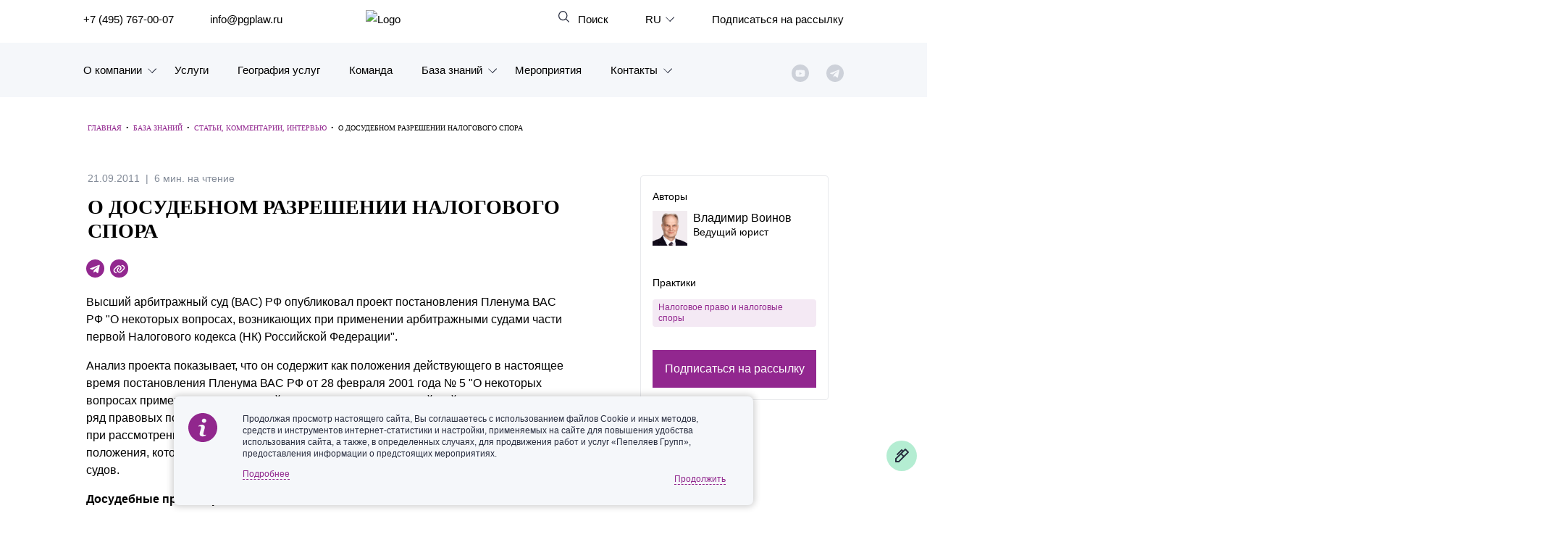

--- FILE ---
content_type: text/css
request_url: https://www.pgplaw.ru/bitrix/cache/css/s1/main_new/template_6eeed58708db829fd62c082b197bfd4a/template_6eeed58708db829fd62c082b197bfd4a_v1.css?1768814439520674
body_size: 129048
content:


/* Start:/local/templates/main_new/css/jquery-ui.css?169294799437284*/
/*! jQuery UI - v1.12.1 - 2016-09-14
* http://jqueryui.com
* Includes: core.css, accordion.css, autocomplete.css, menu.css, button.css, controlgroup.css, checkboxradio.css, datepicker.css, dialog.css, draggable.css, resizable.css, progressbar.css, selectable.css, selectmenu.css, slider.css, sortable.css, spinner.css, tabs.css, tooltip.css, theme.css
* To view and modify this theme, visit http://jqueryui.com/themeroller/?ffDefault=Arial%2CHelvetica%2Csans-serif&fsDefault=1em&fwDefault=normal&cornerRadius=3px&bgColorHeader=e9e9e9&bgTextureHeader=flat&borderColorHeader=dddddd&fcHeader=333333&iconColorHeader=444444&bgColorContent=ffffff&bgTextureContent=flat&borderColorContent=dddddd&fcContent=333333&iconColorContent=444444&bgColorDefault=f6f6f6&bgTextureDefault=flat&borderColorDefault=c5c5c5&fcDefault=454545&iconColorDefault=777777&bgColorHover=ededed&bgTextureHover=flat&borderColorHover=cccccc&fcHover=2b2b2b&iconColorHover=555555&bgColorActive=007fff&bgTextureActive=flat&borderColorActive=003eff&fcActive=ffffff&iconColorActive=ffffff&bgColorHighlight=fffa90&bgTextureHighlight=flat&borderColorHighlight=dad55e&fcHighlight=777620&iconColorHighlight=777620&bgColorError=fddfdf&bgTextureError=flat&borderColorError=f1a899&fcError=5f3f3f&iconColorError=cc0000&bgColorOverlay=aaaaaa&bgTextureOverlay=flat&bgImgOpacityOverlay=0&opacityOverlay=30&bgColorShadow=666666&bgTextureShadow=flat&bgImgOpacityShadow=0&opacityShadow=30&thicknessShadow=5px&offsetTopShadow=0px&offsetLeftShadow=0px&cornerRadiusShadow=8px
* Copyright jQuery Foundation and other contributors; Licensed MIT */

/* Layout helpers
----------------------------------*/
.ui-helper-hidden {
	display: none;
}
.ui-helper-hidden-accessible {
	border: 0;
	clip: rect(0 0 0 0);
	height: 1px;
	margin: -1px;
	overflow: hidden;
	padding: 0;
	position: absolute;
	width: 1px;
}
.ui-helper-reset {
	margin: 0;
	padding: 0;
	border: 0;
	outline: 0;
	line-height: 1.3;
	text-decoration: none;
	font-size: 100%;
	list-style: none;
}
.ui-helper-clearfix:before,
.ui-helper-clearfix:after {
	content: "";
	display: table;
	border-collapse: collapse;
}
.ui-helper-clearfix:after {
	clear: both;
}
.ui-helper-zfix {
	width: 100%;
	height: 100%;
	top: 0;
	left: 0;
	position: absolute;
	opacity: 0;
	filter:Alpha(Opacity=0); /* support: IE8 */
}

.ui-front {
	z-index: 100;
}


/* Interaction Cues
----------------------------------*/
.ui-state-disabled {
	cursor: default !important;
	pointer-events: none;
}


/* Icons
----------------------------------*/
.ui-icon {
	display: inline-block;
	vertical-align: middle;
	margin-top: -.25em;
	position: relative;
	text-indent: -99999px;
	overflow: hidden;
	background-repeat: no-repeat;
}

.ui-widget-icon-block {
	left: 50%;
	margin-left: -8px;
	display: block;
}

/* Misc visuals
----------------------------------*/

/* Overlays */
.ui-widget-overlay {
	position: fixed;
	top: 0;
	left: 0;
	width: 100%;
	height: 100%;
}
.ui-accordion .ui-accordion-header {
	display: block;
	cursor: pointer;
	position: relative;
	margin: 2px 0 0 0;
	padding: .5em .5em .5em .7em;
	font-size: 100%;
}
.ui-accordion .ui-accordion-content {
	padding: 1em 2.2em;
	border-top: 0;
	overflow: auto;
}
.ui-autocomplete {
	position: absolute;
	top: 0;
	left: 0;
	cursor: default;
}
.ui-menu {
	list-style: none;
	padding: 0;
	margin: 0;
	display: block;
	outline: 0;
}
.ui-menu .ui-menu {
	position: absolute;
}
.ui-menu .ui-menu-item {
	margin: 0;
	cursor: pointer;
	/* support: IE10, see #8844 */
	list-style-image: url("[data-uri]");
}
.ui-menu .ui-menu-item-wrapper {
	position: relative;
	padding: 3px 1em 3px .4em;
}
.ui-menu .ui-menu-divider {
	margin: 5px 0;
	height: 0;
	font-size: 0;
	line-height: 0;
	border-width: 1px 0 0 0;
}
.ui-menu .ui-state-focus,
.ui-menu .ui-state-active {
	margin: -1px;
}

/* icon support */
.ui-menu-icons {
	position: relative;
}
.ui-menu-icons .ui-menu-item-wrapper {
	padding-left: 2em;
}

/* left-aligned */
.ui-menu .ui-icon {
	position: absolute;
	top: 0;
	bottom: 0;
	left: .2em;
	margin: auto 0;
}

/* right-aligned */
.ui-menu .ui-menu-icon {
	left: auto;
	right: 0;
}
.ui-button {
	padding: .4em 1em;
	display: inline-block;
	position: relative;
	line-height: normal;
	margin-right: .1em;
	cursor: pointer;
	vertical-align: middle;
	text-align: center;
	-webkit-user-select: none;
	-moz-user-select: none;
	-ms-user-select: none;
	user-select: none;

	/* Support: IE <= 11 */
	overflow: visible;
}

.ui-button,
.ui-button:link,
.ui-button:visited,
.ui-button:hover,
.ui-button:active {
	text-decoration: none;
}

/* to make room for the icon, a width needs to be set here */
.ui-button-icon-only {
	width: 2em;
	box-sizing: border-box;
	text-indent: -9999px;
	white-space: nowrap;
}

/* no icon support for input elements */
input.ui-button.ui-button-icon-only {
	text-indent: 0;
}

/* button icon element(s) */
.ui-button-icon-only .ui-icon {
	position: absolute;
	top: 50%;
	left: 50%;
	margin-top: -8px;
	margin-left: -8px;
}

.ui-button.ui-icon-notext .ui-icon {
	padding: 0;
	width: 2.1em;
	height: 2.1em;
	text-indent: -9999px;
	white-space: nowrap;

}

input.ui-button.ui-icon-notext .ui-icon {
	width: auto;
	height: auto;
	text-indent: 0;
	white-space: normal;
	padding: .4em 1em;
}

/* workarounds */
/* Support: Firefox 5 - 40 */
input.ui-button::-moz-focus-inner,
button.ui-button::-moz-focus-inner {
	border: 0;
	padding: 0;
}
.ui-controlgroup {
	vertical-align: middle;
	display: inline-block;
}
.ui-controlgroup > .ui-controlgroup-item {
	float: left;
	margin-left: 0;
	margin-right: 0;
}
.ui-controlgroup > .ui-controlgroup-item:focus,
.ui-controlgroup > .ui-controlgroup-item.ui-visual-focus {
	z-index: 9999;
}
.ui-controlgroup-vertical > .ui-controlgroup-item {
	display: block;
	float: none;
	width: 100%;
	margin-top: 0;
	margin-bottom: 0;
	text-align: left;
}
.ui-controlgroup-vertical .ui-controlgroup-item {
	box-sizing: border-box;
}
.ui-controlgroup .ui-controlgroup-label {
	padding: .4em 1em;
}
.ui-controlgroup .ui-controlgroup-label span {
	font-size: 80%;
}
.ui-controlgroup-horizontal .ui-controlgroup-label + .ui-controlgroup-item {
	border-left: none;
}
.ui-controlgroup-vertical .ui-controlgroup-label + .ui-controlgroup-item {
	border-top: none;
}
.ui-controlgroup-horizontal .ui-controlgroup-label.ui-widget-content {
	border-right: none;
}
.ui-controlgroup-vertical .ui-controlgroup-label.ui-widget-content {
	border-bottom: none;
}

/* Spinner specific style fixes */
.ui-controlgroup-vertical .ui-spinner-input {

	/* Support: IE8 only, Android < 4.4 only */
	width: 75%;
	width: calc( 100% - 2.4em );
}
.ui-controlgroup-vertical .ui-spinner .ui-spinner-up {
	border-top-style: solid;
}

.ui-checkboxradio-label .ui-icon-background {
	box-shadow: inset 1px 1px 1px #ccc;
	border-radius: .12em;
	border: none;
}
.ui-checkboxradio-radio-label .ui-icon-background {
	width: 16px;
	height: 16px;
	border-radius: 1em;
	overflow: visible;
	border: none;
}
.ui-checkboxradio-radio-label.ui-checkboxradio-checked .ui-icon,
.ui-checkboxradio-radio-label.ui-checkboxradio-checked:hover .ui-icon {
	background-image: none;
	width: 8px;
	height: 8px;
	border-width: 4px;
	border-style: solid;
}
.ui-checkboxradio-disabled {
	pointer-events: none;
}
.ui-datepicker {
	width: 17em;
	padding: .2em .2em 0;
	display: none;
}
.ui-datepicker .ui-datepicker-header {
	position: relative;
	padding: .2em 0;
}
.ui-datepicker .ui-datepicker-prev,
.ui-datepicker .ui-datepicker-next {
	position: absolute;
	top: 2px;
	width: 1.8em;
	height: 1.8em;
}
.ui-datepicker .ui-datepicker-prev-hover,
.ui-datepicker .ui-datepicker-next-hover {
	top: 1px;
}
.ui-datepicker .ui-datepicker-prev {
	left: 2px;
}
.ui-datepicker .ui-datepicker-next {
	right: 2px;
}
.ui-datepicker .ui-datepicker-prev-hover {
	left: 1px;
}
.ui-datepicker .ui-datepicker-next-hover {
	right: 1px;
}
.ui-datepicker .ui-datepicker-prev span,
.ui-datepicker .ui-datepicker-next span {
	display: block;
	position: absolute;
	left: 50%;
	margin-left: -8px;
	top: 50%;
	margin-top: -8px;
}
.ui-datepicker .ui-datepicker-title {
	margin: 0 2.3em;
	line-height: 1.8em;
	text-align: center;
}
.ui-datepicker .ui-datepicker-title select {
	font-size: 1em;
	margin: 1px 0;
}
.ui-datepicker select.ui-datepicker-month,
.ui-datepicker select.ui-datepicker-year {
	width: 45%;
}
.ui-datepicker table {
	width: 100%;
	font-size: .9em;
	border-collapse: collapse;
	margin: 0 0 .4em;
}
.ui-datepicker th {
	padding: .7em .3em;
	text-align: center;
	font-weight: bold;
	border: 0;
}
.ui-datepicker td {
	border: 0;
	padding: 1px;
}
.ui-datepicker td span,
.ui-datepicker td a {
	display: block;
	padding: .2em;
	text-align: right;
	text-decoration: none;
}
.ui-datepicker .ui-datepicker-buttonpane {
	background-image: none;
	margin: .7em 0 0 0;
	padding: 0 .2em;
	border-left: 0;
	border-right: 0;
	border-bottom: 0;
}
.ui-datepicker .ui-datepicker-buttonpane button {
	float: right;
	margin: .5em .2em .4em;
	cursor: pointer;
	padding: .2em .6em .3em .6em;
	width: auto;
	overflow: visible;
}
.ui-datepicker .ui-datepicker-buttonpane button.ui-datepicker-current {
	float: left;
}

/* with multiple calendars */
.ui-datepicker.ui-datepicker-multi {
	width: auto;
}
.ui-datepicker-multi .ui-datepicker-group {
	float: left;
}
.ui-datepicker-multi .ui-datepicker-group table {
	width: 95%;
	margin: 0 auto .4em;
}
.ui-datepicker-multi-2 .ui-datepicker-group {
	width: 50%;
}
.ui-datepicker-multi-3 .ui-datepicker-group {
	width: 33.3%;
}
.ui-datepicker-multi-4 .ui-datepicker-group {
	width: 25%;
}
.ui-datepicker-multi .ui-datepicker-group-last .ui-datepicker-header,
.ui-datepicker-multi .ui-datepicker-group-middle .ui-datepicker-header {
	border-left-width: 0;
}
.ui-datepicker-multi .ui-datepicker-buttonpane {
	clear: left;
}
.ui-datepicker-row-break {
	clear: both;
	width: 100%;
	font-size: 0;
}

/* RTL support */
.ui-datepicker-rtl {
	direction: rtl;
}
.ui-datepicker-rtl .ui-datepicker-prev {
	right: 2px;
	left: auto;
}
.ui-datepicker-rtl .ui-datepicker-next {
	left: 2px;
	right: auto;
}
.ui-datepicker-rtl .ui-datepicker-prev:hover {
	right: 1px;
	left: auto;
}
.ui-datepicker-rtl .ui-datepicker-next:hover {
	left: 1px;
	right: auto;
}
.ui-datepicker-rtl .ui-datepicker-buttonpane {
	clear: right;
}
.ui-datepicker-rtl .ui-datepicker-buttonpane button {
	float: left;
}
.ui-datepicker-rtl .ui-datepicker-buttonpane button.ui-datepicker-current,
.ui-datepicker-rtl .ui-datepicker-group {
	float: right;
}
.ui-datepicker-rtl .ui-datepicker-group-last .ui-datepicker-header,
.ui-datepicker-rtl .ui-datepicker-group-middle .ui-datepicker-header {
	border-right-width: 0;
	border-left-width: 1px;
}

/* Icons */
.ui-datepicker .ui-icon {
	display: block;
	text-indent: -99999px;
	overflow: hidden;
	background-repeat: no-repeat;
	left: .5em;
	top: .3em;
}
.ui-dialog {
	position: absolute;
	top: 0;
	left: 0;
	padding: .2em;
	outline: 0;
}
.ui-dialog .ui-dialog-titlebar {
	padding: .4em 1em;
	position: relative;
}
.ui-dialog .ui-dialog-title {
	float: left;
	margin: .1em 0;
	white-space: nowrap;
	width: 90%;
	overflow: hidden;
	text-overflow: ellipsis;
}
.ui-dialog .ui-dialog-titlebar-close {
	position: absolute;
	right: .3em;
	top: 50%;
	width: 20px;
	margin: -10px 0 0 0;
	padding: 1px;
	height: 20px;
}
.ui-dialog .ui-dialog-content {
	position: relative;
	border: 0;
	padding: .5em 1em;
	background: none;
	overflow: auto;
}
.ui-dialog .ui-dialog-buttonpane {
	text-align: left;
	border-width: 1px 0 0 0;
	background-image: none;
	margin-top: .5em;
	padding: .3em 1em .5em .4em;
}
.ui-dialog .ui-dialog-buttonpane .ui-dialog-buttonset {
	float: right;
}
.ui-dialog .ui-dialog-buttonpane button {
	margin: .5em .4em .5em 0;
	cursor: pointer;
}
.ui-dialog .ui-resizable-n {
	height: 2px;
	top: 0;
}
.ui-dialog .ui-resizable-e {
	width: 2px;
	right: 0;
}
.ui-dialog .ui-resizable-s {
	height: 2px;
	bottom: 0;
}
.ui-dialog .ui-resizable-w {
	width: 2px;
	left: 0;
}
.ui-dialog .ui-resizable-se,
.ui-dialog .ui-resizable-sw,
.ui-dialog .ui-resizable-ne,
.ui-dialog .ui-resizable-nw {
	width: 7px;
	height: 7px;
}
.ui-dialog .ui-resizable-se {
	right: 0;
	bottom: 0;
}
.ui-dialog .ui-resizable-sw {
	left: 0;
	bottom: 0;
}
.ui-dialog .ui-resizable-ne {
	right: 0;
	top: 0;
}
.ui-dialog .ui-resizable-nw {
	left: 0;
	top: 0;
}
.ui-draggable .ui-dialog-titlebar {
	cursor: move;
}
.ui-draggable-handle {
	-ms-touch-action: none;
	touch-action: none;
}
.ui-resizable {
	position: relative;
}
.ui-resizable-handle {
	position: absolute;
	font-size: 0.1px;
	display: block;
	-ms-touch-action: none;
	touch-action: none;
}
.ui-resizable-disabled .ui-resizable-handle,
.ui-resizable-autohide .ui-resizable-handle {
	display: none;
}
.ui-resizable-n {
	cursor: n-resize;
	height: 7px;
	width: 100%;
	top: -5px;
	left: 0;
}
.ui-resizable-s {
	cursor: s-resize;
	height: 7px;
	width: 100%;
	bottom: -5px;
	left: 0;
}
.ui-resizable-e {
	cursor: e-resize;
	width: 7px;
	right: -5px;
	top: 0;
	height: 100%;
}
.ui-resizable-w {
	cursor: w-resize;
	width: 7px;
	left: -5px;
	top: 0;
	height: 100%;
}
.ui-resizable-se {
	cursor: se-resize;
	width: 12px;
	height: 12px;
	right: 1px;
	bottom: 1px;
}
.ui-resizable-sw {
	cursor: sw-resize;
	width: 9px;
	height: 9px;
	left: -5px;
	bottom: -5px;
}
.ui-resizable-nw {
	cursor: nw-resize;
	width: 9px;
	height: 9px;
	left: -5px;
	top: -5px;
}
.ui-resizable-ne {
	cursor: ne-resize;
	width: 9px;
	height: 9px;
	right: -5px;
	top: -5px;
}
.ui-progressbar {
	height: 2em;
	text-align: left;
	overflow: hidden;
}
.ui-progressbar .ui-progressbar-value {
	margin: -1px;
	height: 100%;
}
.ui-progressbar .ui-progressbar-overlay {
	background: url("[data-uri]");
	height: 100%;
	filter: alpha(opacity=25); /* support: IE8 */
	opacity: 0.25;
}
.ui-progressbar-indeterminate .ui-progressbar-value {
	background-image: none;
}
.ui-selectable {
	-ms-touch-action: none;
	touch-action: none;
}
.ui-selectable-helper {
	position: absolute;
	z-index: 100;
	border: 1px dotted black;
}
.ui-selectmenu-menu {
	padding: 0;
	margin: 0;
	position: absolute;
	top: 0;
	left: 0;
	display: none;
}
.ui-selectmenu-menu .ui-menu {
	overflow: auto;
	overflow-x: hidden;
	padding-bottom: 1px;
}
.ui-selectmenu-menu .ui-menu .ui-selectmenu-optgroup {
	font-size: 1em;
	font-weight: bold;
	line-height: 1.5;
	padding: 2px 0.4em;
	margin: 0.5em 0 0 0;
	height: auto;
	border: 0;
}
.ui-selectmenu-open {
	display: block;
}
.ui-selectmenu-text {
	display: block;
	margin-right: 20px;
	overflow: hidden;
	text-overflow: ellipsis;
}
.ui-selectmenu-button.ui-button {
	text-align: left;
	white-space: nowrap;
	width: 14em;
}
.ui-selectmenu-icon.ui-icon {
	float: right;
	margin-top: 0;
}
.ui-slider {
	position: relative;
	text-align: left;
}
.ui-slider .ui-slider-handle {
	position: absolute;
	z-index: 2;
	width: 1.2em;
	height: 1.2em;
	cursor: default;
	-ms-touch-action: none;
	touch-action: none;
}
.ui-slider .ui-slider-range {
	position: absolute;
	z-index: 1;
	font-size: .7em;
	display: block;
	border: 0;
	background-position: 0 0;
}

/* support: IE8 - See #6727 */
.ui-slider.ui-state-disabled .ui-slider-handle,
.ui-slider.ui-state-disabled .ui-slider-range {
	filter: inherit;
}

.ui-slider-horizontal {
	height: .8em;
}
.ui-slider-horizontal .ui-slider-handle {
	top: -.3em;
	margin-left: -.6em;
}
.ui-slider-horizontal .ui-slider-range {
	top: 0;
	height: 100%;
}
.ui-slider-horizontal .ui-slider-range-min {
	left: 0;
}
.ui-slider-horizontal .ui-slider-range-max {
	right: 0;
}

.ui-slider-vertical {
	width: .8em;
	height: 100px;
}
.ui-slider-vertical .ui-slider-handle {
	left: -.3em;
	margin-left: 0;
	margin-bottom: -.6em;
}
.ui-slider-vertical .ui-slider-range {
	left: 0;
	width: 100%;
}
.ui-slider-vertical .ui-slider-range-min {
	bottom: 0;
}
.ui-slider-vertical .ui-slider-range-max {
	top: 0;
}
.ui-sortable-handle {
	-ms-touch-action: none;
	touch-action: none;
}
.ui-spinner {
	position: relative;
	display: inline-block;
	overflow: hidden;
	padding: 0;
	vertical-align: middle;
}
.ui-spinner-input {
	border: none;
	background: none;
	color: inherit;
	padding: .222em 0;
	margin: .2em 0;
	vertical-align: middle;
	margin-left: .4em;
	margin-right: 2em;
}
.ui-spinner-button {
	width: 1.6em;
	height: 50%;
	font-size: .5em;
	padding: 0;
	margin: 0;
	text-align: center;
	position: absolute;
	cursor: default;
	display: block;
	overflow: hidden;
	right: 0;
}
/* more specificity required here to override default borders */
.ui-spinner a.ui-spinner-button {
	border-top-style: none;
	border-bottom-style: none;
	border-right-style: none;
}
.ui-spinner-up {
	top: 0;
}
.ui-spinner-down {
	bottom: 0;
}
.ui-tabs {
	position: relative;/* position: relative prevents IE scroll bug (element with position: relative inside container with overflow: auto appear as "fixed") */
	padding: .2em;
}
.ui-tabs .ui-tabs-nav {
	margin: 0;
	padding: .2em .2em 0;
}
.ui-tabs .ui-tabs-nav li {
	list-style: none;
	float: left;
	position: relative;
	top: 0;
	margin: 1px .2em 0 0;
	border-bottom-width: 0;
	padding: 0;
	white-space: nowrap;
}
.ui-tabs .ui-tabs-nav .ui-tabs-anchor {
	float: left;
	padding: .5em 1em;
	text-decoration: none;
}
.ui-tabs .ui-tabs-nav li.ui-tabs-active {
	margin-bottom: -1px;
	padding-bottom: 1px;
}
.ui-tabs .ui-tabs-nav li.ui-tabs-active .ui-tabs-anchor,
.ui-tabs .ui-tabs-nav li.ui-state-disabled .ui-tabs-anchor,
.ui-tabs .ui-tabs-nav li.ui-tabs-loading .ui-tabs-anchor {
	cursor: text;
}
.ui-tabs-collapsible .ui-tabs-nav li.ui-tabs-active .ui-tabs-anchor {
	cursor: pointer;
}
.ui-tabs .ui-tabs-panel {
	display: block;
	border-width: 0;
	padding: 1em 1.4em;
	background: none;
}
.ui-tooltip {
	padding: 8px;
	position: absolute;
	z-index: 9999;
	max-width: 300px;
}
body .ui-tooltip {
	border-width: 2px;
}
/* Component containers
----------------------------------*/
.ui-widget {
	font-family: Arial,Helvetica,sans-serif;
	font-size: 1em;
}
.ui-widget .ui-widget {
	font-size: 1em;
}
.ui-widget input,
.ui-widget select,
.ui-widget textarea,
.ui-widget button {
	font-family: Arial,Helvetica,sans-serif;
	font-size: 1em;
}
.ui-widget.ui-widget-content {
	border: 1px solid #c5c5c5;
}
.ui-widget-content {
	border: 1px solid #dddddd;
	background: #ffffff;
	color: #333333;
}
.ui-widget-content a {
	color: #333333;
}
.ui-widget-header {
	border: 1px solid #dddddd;
	background: #e9e9e9;
	color: #333333;
	font-weight: bold;
}
.ui-widget-header a {
	color: #333333;
}

/* Interaction states
----------------------------------*/
.ui-state-default,
.ui-widget-content .ui-state-default,
.ui-widget-header .ui-state-default,
.ui-button,

/* We use html here because we need a greater specificity to make sure disabled
works properly when clicked or hovered */
html .ui-button.ui-state-disabled:hover,
html .ui-button.ui-state-disabled:active {
	border: 1px solid #c5c5c5;
	background: #f6f6f6;
	font-weight: normal;
	color: #454545;
}
.ui-state-default a,
.ui-state-default a:link,
.ui-state-default a:visited,
a.ui-button,
a:link.ui-button,
a:visited.ui-button,
.ui-button {
	color: #454545;
	text-decoration: none;
}
.ui-state-hover,
.ui-widget-content .ui-state-hover,
.ui-widget-header .ui-state-hover,
.ui-state-focus,
.ui-widget-content .ui-state-focus,
.ui-widget-header .ui-state-focus,
.ui-button:hover,
.ui-button:focus {
	border: 1px solid #cccccc;
	background: #ededed;
	font-weight: normal;
	color: #2b2b2b;
}
.ui-state-hover a,
.ui-state-hover a:hover,
.ui-state-hover a:link,
.ui-state-hover a:visited,
.ui-state-focus a,
.ui-state-focus a:hover,
.ui-state-focus a:link,
.ui-state-focus a:visited,
a.ui-button:hover,
a.ui-button:focus {
	color: #2b2b2b;
	text-decoration: none;
}

.ui-visual-focus {
	box-shadow: 0 0 3px 1px rgb(94, 158, 214);
}
.ui-state-active,
.ui-widget-content .ui-state-active,
.ui-widget-header .ui-state-active,
a.ui-button:active,
.ui-button:active,
.ui-button.ui-state-active:hover {
	border: 1px solid #003eff;
	background: #007fff;
	font-weight: normal;
	color: #ffffff;
}
.ui-icon-background,
.ui-state-active .ui-icon-background {
	border: #003eff;
	background-color: #ffffff;
}
.ui-state-active a,
.ui-state-active a:link,
.ui-state-active a:visited {
	color: #ffffff;
	text-decoration: none;
}

/* Interaction Cues
----------------------------------*/
.ui-state-highlight,
.ui-widget-content .ui-state-highlight,
.ui-widget-header .ui-state-highlight {
	border: 1px solid #dad55e;
	background: #fffa90;
	color: #777620;
}
.ui-state-checked {
	border: 1px solid #dad55e;
	background: #fffa90;
}
.ui-state-highlight a,
.ui-widget-content .ui-state-highlight a,
.ui-widget-header .ui-state-highlight a {
	color: #777620;
}
.ui-state-error,
.ui-widget-content .ui-state-error,
.ui-widget-header .ui-state-error {
	border: 1px solid #f1a899;
	background: #fddfdf;
	color: #5f3f3f;
}
.ui-state-error a,
.ui-widget-content .ui-state-error a,
.ui-widget-header .ui-state-error a {
	color: #5f3f3f;
}
.ui-state-error-text,
.ui-widget-content .ui-state-error-text,
.ui-widget-header .ui-state-error-text {
	color: #5f3f3f;
}
.ui-priority-primary,
.ui-widget-content .ui-priority-primary,
.ui-widget-header .ui-priority-primary {
	font-weight: bold;
}
.ui-priority-secondary,
.ui-widget-content .ui-priority-secondary,
.ui-widget-header .ui-priority-secondary {
	opacity: .7;
	filter:Alpha(Opacity=70); /* support: IE8 */
	font-weight: normal;
}
.ui-state-disabled,
.ui-widget-content .ui-state-disabled,
.ui-widget-header .ui-state-disabled {
	opacity: .35;
	filter:Alpha(Opacity=35); /* support: IE8 */
	background-image: none;
}
.ui-state-disabled .ui-icon {
	filter:Alpha(Opacity=35); /* support: IE8 - See #6059 */
}

/* Icons
----------------------------------*/

/* states and images */
.ui-icon {
	width: 16px;
	height: 16px;
}
.ui-icon,
.ui-widget-content .ui-icon {
	background-image: url("/local/templates/main_new/css/images/ui-icons_444444_256x240.png");
}
.ui-widget-header .ui-icon {
	background-image: url("/local/templates/main_new/css/images/ui-icons_444444_256x240.png");
}
.ui-state-hover .ui-icon,
.ui-state-focus .ui-icon,
.ui-button:hover .ui-icon,
.ui-button:focus .ui-icon {
	background-image: url("/local/templates/main_new/css/images/ui-icons_555555_256x240.png");
}
.ui-state-active .ui-icon,
.ui-button:active .ui-icon {
	background-image: url("/local/templates/main_new/css/images/ui-icons_ffffff_256x240.png");
}
.ui-state-highlight .ui-icon,
.ui-button .ui-state-highlight.ui-icon {
	background-image: url("/local/templates/main_new/css/images/ui-icons_777620_256x240.png");
}
.ui-state-error .ui-icon,
.ui-state-error-text .ui-icon {
	background-image: url("/local/templates/main_new/css/images/ui-icons_cc0000_256x240.png");
}
.ui-button .ui-icon {
	background-image: url("/local/templates/main_new/css/images/ui-icons_777777_256x240.png");
}

/* positioning */
.ui-icon-blank { background-position: 16px 16px; }
.ui-icon-caret-1-n { background-position: 0 0; }
.ui-icon-caret-1-ne { background-position: -16px 0; }
.ui-icon-caret-1-e { background-position: -32px 0; }
.ui-icon-caret-1-se { background-position: -48px 0; }
.ui-icon-caret-1-s { background-position: -65px 0; }
.ui-icon-caret-1-sw { background-position: -80px 0; }
.ui-icon-caret-1-w { background-position: -96px 0; }
.ui-icon-caret-1-nw { background-position: -112px 0; }
.ui-icon-caret-2-n-s { background-position: -128px 0; }
.ui-icon-caret-2-e-w { background-position: -144px 0; }
.ui-icon-triangle-1-n { background-position: 0 -16px; }
.ui-icon-triangle-1-ne { background-position: -16px -16px; }
.ui-icon-triangle-1-e { background-position: -32px -16px; }
.ui-icon-triangle-1-se { background-position: -48px -16px; }
.ui-icon-triangle-1-s { background-position: -65px -16px; }
.ui-icon-triangle-1-sw { background-position: -80px -16px; }
.ui-icon-triangle-1-w { background-position: -96px -16px; }
.ui-icon-triangle-1-nw { background-position: -112px -16px; }
.ui-icon-triangle-2-n-s { background-position: -128px -16px; }
.ui-icon-triangle-2-e-w { background-position: -144px -16px; }
.ui-icon-arrow-1-n { background-position: 0 -32px; }
.ui-icon-arrow-1-ne { background-position: -16px -32px; }
.ui-icon-arrow-1-e { background-position: -32px -32px; }
.ui-icon-arrow-1-se { background-position: -48px -32px; }
.ui-icon-arrow-1-s { background-position: -65px -32px; }
.ui-icon-arrow-1-sw { background-position: -80px -32px; }
.ui-icon-arrow-1-w { background-position: -96px -32px; }
.ui-icon-arrow-1-nw { background-position: -112px -32px; }
.ui-icon-arrow-2-n-s { background-position: -128px -32px; }
.ui-icon-arrow-2-ne-sw { background-position: -144px -32px; }
.ui-icon-arrow-2-e-w { background-position: -160px -32px; }
.ui-icon-arrow-2-se-nw { background-position: -176px -32px; }
.ui-icon-arrowstop-1-n { background-position: -192px -32px; }
.ui-icon-arrowstop-1-e { background-position: -208px -32px; }
.ui-icon-arrowstop-1-s { background-position: -224px -32px; }
.ui-icon-arrowstop-1-w { background-position: -240px -32px; }
.ui-icon-arrowthick-1-n { background-position: 1px -48px; }
.ui-icon-arrowthick-1-ne { background-position: -16px -48px; }
.ui-icon-arrowthick-1-e { background-position: -32px -48px; }
.ui-icon-arrowthick-1-se { background-position: -48px -48px; }
.ui-icon-arrowthick-1-s { background-position: -64px -48px; }
.ui-icon-arrowthick-1-sw { background-position: -80px -48px; }
.ui-icon-arrowthick-1-w { background-position: -96px -48px; }
.ui-icon-arrowthick-1-nw { background-position: -112px -48px; }
.ui-icon-arrowthick-2-n-s { background-position: -128px -48px; }
.ui-icon-arrowthick-2-ne-sw { background-position: -144px -48px; }
.ui-icon-arrowthick-2-e-w { background-position: -160px -48px; }
.ui-icon-arrowthick-2-se-nw { background-position: -176px -48px; }
.ui-icon-arrowthickstop-1-n { background-position: -192px -48px; }
.ui-icon-arrowthickstop-1-e { background-position: -208px -48px; }
.ui-icon-arrowthickstop-1-s { background-position: -224px -48px; }
.ui-icon-arrowthickstop-1-w { background-position: -240px -48px; }
.ui-icon-arrowreturnthick-1-w { background-position: 0 -64px; }
.ui-icon-arrowreturnthick-1-n { background-position: -16px -64px; }
.ui-icon-arrowreturnthick-1-e { background-position: -32px -64px; }
.ui-icon-arrowreturnthick-1-s { background-position: -48px -64px; }
.ui-icon-arrowreturn-1-w { background-position: -64px -64px; }
.ui-icon-arrowreturn-1-n { background-position: -80px -64px; }
.ui-icon-arrowreturn-1-e { background-position: -96px -64px; }
.ui-icon-arrowreturn-1-s { background-position: -112px -64px; }
.ui-icon-arrowrefresh-1-w { background-position: -128px -64px; }
.ui-icon-arrowrefresh-1-n { background-position: -144px -64px; }
.ui-icon-arrowrefresh-1-e { background-position: -160px -64px; }
.ui-icon-arrowrefresh-1-s { background-position: -176px -64px; }
.ui-icon-arrow-4 { background-position: 0 -80px; }
.ui-icon-arrow-4-diag { background-position: -16px -80px; }
.ui-icon-extlink { background-position: -32px -80px; }
.ui-icon-newwin { background-position: -48px -80px; }
.ui-icon-refresh { background-position: -64px -80px; }
.ui-icon-shuffle { background-position: -80px -80px; }
.ui-icon-transfer-e-w { background-position: -96px -80px; }
.ui-icon-transferthick-e-w { background-position: -112px -80px; }
.ui-icon-folder-collapsed { background-position: 0 -96px; }
.ui-icon-folder-open { background-position: -16px -96px; }
.ui-icon-document { background-position: -32px -96px; }
.ui-icon-document-b { background-position: -48px -96px; }
.ui-icon-note { background-position: -64px -96px; }
.ui-icon-mail-closed { background-position: -80px -96px; }
.ui-icon-mail-open { background-position: -96px -96px; }
.ui-icon-suitcase { background-position: -112px -96px; }
.ui-icon-comment { background-position: -128px -96px; }
.ui-icon-person { background-position: -144px -96px; }
.ui-icon-print { background-position: -160px -96px; }
.ui-icon-trash { background-position: -176px -96px; }
.ui-icon-locked { background-position: -192px -96px; }
.ui-icon-unlocked { background-position: -208px -96px; }
.ui-icon-bookmark { background-position: -224px -96px; }
.ui-icon-tag { background-position: -240px -96px; }
.ui-icon-home { background-position: 0 -112px; }
.ui-icon-flag { background-position: -16px -112px; }
.ui-icon-calendar { background-position: -32px -112px; }
.ui-icon-cart { background-position: -48px -112px; }
.ui-icon-pencil { background-position: -64px -112px; }
.ui-icon-clock { background-position: -80px -112px; }
.ui-icon-disk { background-position: -96px -112px; }
.ui-icon-calculator { background-position: -112px -112px; }
.ui-icon-zoomin { background-position: -128px -112px; }
.ui-icon-zoomout { background-position: -144px -112px; }
.ui-icon-search { background-position: -160px -112px; }
.ui-icon-wrench { background-position: -176px -112px; }
.ui-icon-gear { background-position: -192px -112px; }
.ui-icon-heart { background-position: -208px -112px; }
.ui-icon-star { background-position: -224px -112px; }
.ui-icon-link { background-position: -240px -112px; }
.ui-icon-cancel { background-position: 0 -128px; }
.ui-icon-plus { background-position: -16px -128px; }
.ui-icon-plusthick { background-position: -32px -128px; }
.ui-icon-minus { background-position: -48px -128px; }
.ui-icon-minusthick { background-position: -64px -128px; }
.ui-icon-close { background-position: -80px -128px; }
.ui-icon-closethick { background-position: -96px -128px; }
.ui-icon-key { background-position: -112px -128px; }
.ui-icon-lightbulb { background-position: -128px -128px; }
.ui-icon-scissors { background-position: -144px -128px; }
.ui-icon-clipboard { background-position: -160px -128px; }
.ui-icon-copy { background-position: -176px -128px; }
.ui-icon-contact { background-position: -192px -128px; }
.ui-icon-image { background-position: -208px -128px; }
.ui-icon-video { background-position: -224px -128px; }
.ui-icon-script { background-position: -240px -128px; }
.ui-icon-alert { background-position: 0 -144px; }
.ui-icon-info { background-position: -16px -144px; }
.ui-icon-notice { background-position: -32px -144px; }
.ui-icon-help { background-position: -48px -144px; }
.ui-icon-check { background-position: -64px -144px; }
.ui-icon-bullet { background-position: -80px -144px; }
.ui-icon-radio-on { background-position: -96px -144px; }
.ui-icon-radio-off { background-position: -112px -144px; }
.ui-icon-pin-w { background-position: -128px -144px; }
.ui-icon-pin-s { background-position: -144px -144px; }
.ui-icon-play { background-position: 0 -160px; }
.ui-icon-pause { background-position: -16px -160px; }
.ui-icon-seek-next { background-position: -32px -160px; }
.ui-icon-seek-prev { background-position: -48px -160px; }
.ui-icon-seek-end { background-position: -64px -160px; }
.ui-icon-seek-start { background-position: -80px -160px; }
/* ui-icon-seek-first is deprecated, use ui-icon-seek-start instead */
.ui-icon-seek-first { background-position: -80px -160px; }
.ui-icon-stop { background-position: -96px -160px; }
.ui-icon-eject { background-position: -112px -160px; }
.ui-icon-volume-off { background-position: -128px -160px; }
.ui-icon-volume-on { background-position: -144px -160px; }
.ui-icon-power { background-position: 0 -176px; }
.ui-icon-signal-diag { background-position: -16px -176px; }
.ui-icon-signal { background-position: -32px -176px; }
.ui-icon-battery-0 { background-position: -48px -176px; }
.ui-icon-battery-1 { background-position: -64px -176px; }
.ui-icon-battery-2 { background-position: -80px -176px; }
.ui-icon-battery-3 { background-position: -96px -176px; }
.ui-icon-circle-plus { background-position: 0 -192px; }
.ui-icon-circle-minus { background-position: -16px -192px; }
.ui-icon-circle-close { background-position: -32px -192px; }
.ui-icon-circle-triangle-e { background-position: -48px -192px; }
.ui-icon-circle-triangle-s { background-position: -64px -192px; }
.ui-icon-circle-triangle-w { background-position: -80px -192px; }
.ui-icon-circle-triangle-n { background-position: -96px -192px; }
.ui-icon-circle-arrow-e { background-position: -112px -192px; }
.ui-icon-circle-arrow-s { background-position: -128px -192px; }
.ui-icon-circle-arrow-w { background-position: -144px -192px; }
.ui-icon-circle-arrow-n { background-position: -160px -192px; }
.ui-icon-circle-zoomin { background-position: -176px -192px; }
.ui-icon-circle-zoomout { background-position: -192px -192px; }
.ui-icon-circle-check { background-position: -208px -192px; }
.ui-icon-circlesmall-plus { background-position: 0 -208px; }
.ui-icon-circlesmall-minus { background-position: -16px -208px; }
.ui-icon-circlesmall-close { background-position: -32px -208px; }
.ui-icon-squaresmall-plus { background-position: -48px -208px; }
.ui-icon-squaresmall-minus { background-position: -64px -208px; }
.ui-icon-squaresmall-close { background-position: -80px -208px; }
.ui-icon-grip-dotted-vertical { background-position: 0 -224px; }
.ui-icon-grip-dotted-horizontal { background-position: -16px -224px; }
.ui-icon-grip-solid-vertical { background-position: -32px -224px; }
.ui-icon-grip-solid-horizontal { background-position: -48px -224px; }
.ui-icon-gripsmall-diagonal-se { background-position: -64px -224px; }
.ui-icon-grip-diagonal-se { background-position: -80px -224px; }


/* Misc visuals
----------------------------------*/

/* Corner radius */
.ui-corner-all,
.ui-corner-top,
.ui-corner-left,
.ui-corner-tl {
	border-top-left-radius: 3px;
}
.ui-corner-all,
.ui-corner-top,
.ui-corner-right,
.ui-corner-tr {
	border-top-right-radius: 3px;
}
.ui-corner-all,
.ui-corner-bottom,
.ui-corner-left,
.ui-corner-bl {
	border-bottom-left-radius: 3px;
}
.ui-corner-all,
.ui-corner-bottom,
.ui-corner-right,
.ui-corner-br {
	border-bottom-right-radius: 3px;
}

/* Overlays */
.ui-widget-overlay {
	background: #aaaaaa;
	opacity: .3;
	filter: Alpha(Opacity=30); /* support: IE8 */
}
.ui-widget-shadow {
	-webkit-box-shadow: 0px 0px 5px #666666;
	box-shadow: 0px 0px 5px #666666;
}

/* End */


/* Start:/local/templates/main_new/css/jquery.fancybox.css?16929479944984*/
/*! fancyBox v2.1.5 fancyapps.com | fancyapps.com/fancybox/#license */
.fancybox-wrap,
.fancybox-skin,
.fancybox-outer,
.fancybox-inner,
.fancybox-image,
.fancybox-wrap iframe,
.fancybox-wrap object,
.fancybox-nav,
.fancybox-nav span,
.fancybox-tmp
{
	padding: 0;
	margin: 0;
	border: 0;
	outline: none;
	vertical-align: top;
}

.fancybox-wrap {
	position: absolute;
	top: 0;
	left: 0;
	-webkit-transform: translate3d(0, 0, 0);
	transform: translate3d(0, 0, 0);
	z-index: 8020;
}

.fancybox-skin {
	position: relative;
	background: #f9f9f9;
	color: #444;
	text-shadow: none;
	-webkit-border-radius: 4px;
	   -moz-border-radius: 4px;
	        border-radius: 4px;
}

.fancybox-opened {
	z-index: 8030;
}

.fancybox-opened .fancybox-skin {
	-webkit-box-shadow: 0 10px 25px rgba(0, 0, 0, 0.5);
	   -moz-box-shadow: 0 10px 25px rgba(0, 0, 0, 0.5);
	        box-shadow: 0 10px 25px rgba(0, 0, 0, 0.5);
}

.fancybox-outer, .fancybox-inner {
	position: relative;
}

.fancybox-inner {
	overflow: hidden;
}

.fancybox-type-iframe .fancybox-inner {
	-webkit-overflow-scrolling: touch;
}

.fancybox-error {
	color: #444;
	font: 14px/20px "Helvetica Neue",Helvetica,Arial,sans-serif;
	margin: 0;
	padding: 15px;
	white-space: nowrap;
}

.fancybox-image, .fancybox-iframe {
	display: block;
	width: 100%;
	height: 100%;
}

.fancybox-image {
	max-width: 100%;
	max-height: 100%;
}

#fancybox-loading, .fancybox-prev span, .fancybox-next span {
	background-image: url(/local/templates/main_new/css/fancybox_sprite.png);
}

#fancybox-loading {
	position: fixed;
	top: 50%;
	left: 50%;
	margin-top: -22px;
	margin-left: -22px;
	background-position: 0 -108px;
	opacity: 0.8;
	cursor: pointer;
	z-index: 8060;
}

#fancybox-loading div {
	width: 44px;
	height: 44px;
	background: url(/local/templates/main_new/css/fancybox_loading.gif) center center no-repeat;
}

.fancybox-close {
	position: absolute;
	cursor: pointer;
	z-index: 8040;
background: url(/local/templates/main_new/css/../images/popup-close.png) 0 50% no-repeat;
right: 35px;
top: 19px;
font-size: 14px;
padding-left: 15px;
color: #7D7D7D;
}

.fancybox-nav {
	position: absolute;
	top: 0;
	width: 40%;
	height: 100%;
	cursor: pointer;
	text-decoration: none;
	background: transparent url(/local/templates/main_new/css/blank.gif); /* helps IE */
	-webkit-tap-highlight-color: rgba(0,0,0,0);
	z-index: 8040;
}

.fancybox-prev {
	left: 0;
}

.fancybox-next {
	right: 0;
}

.fancybox-nav span {
	position: absolute;
	top: 50%;
	width: 36px;
	height: 34px;
	margin-top: -18px;
	cursor: pointer;
	z-index: 8040;
	visibility: hidden;
}

.fancybox-prev span {
	left: 10px;
	background-position: 0 -36px;
}

.fancybox-next span {
	right: 10px;
	background-position: 0 -72px;
}

.fancybox-nav:hover span {
	visibility: visible;
}

.fancybox-tmp {
	position: absolute;
	top: -99999px;
	left: -99999px;
	max-width: 99999px;
	max-height: 99999px;
	overflow: visible !important;
}

/* Overlay helper */

.fancybox-lock {
    overflow: visible !important;
    width: auto;
}

.fancybox-lock body {
    overflow: hidden !important;
}

.fancybox-lock-test {
    overflow-y: hidden !important;
}

.fancybox-overlay {
	position: absolute;
	top: 0;
	left: 0;
	overflow: hidden;
	display: none;
	z-index: 8010;
	background: rgba(255, 255, 255, 0.9);
}

.fancybox-overlay-fixed {
	position: fixed;
	bottom: 0;
	right: 0;
}

.fancybox-lock .fancybox-overlay {
	overflow: auto;
	overflow-y: scroll;
}

/* Title helper */

.fancybox-title {
	visibility: hidden;
	font: normal 13px/20px "Helvetica Neue",Helvetica,Arial,sans-serif;
	position: relative;
	text-shadow: none;
	z-index: 8050;
}

.fancybox-opened .fancybox-title {
	visibility: visible;
}

.fancybox-title-float-wrap {
	position: absolute;
	bottom: 0;
	right: 50%;
	margin-bottom: -35px;
	z-index: 8050;
	text-align: center;
}

.fancybox-title-float-wrap .child {
	display: inline-block;
	margin-right: -100%;
	padding: 2px 20px;
	background: transparent; /* Fallback for web browsers that doesn't support RGBa */
	background: rgba(0, 0, 0, 0.8);
	-webkit-border-radius: 15px;
	   -moz-border-radius: 15px;
	        border-radius: 15px;
	text-shadow: 0 1px 2px #222;
	color: #FFF;
	font-weight: bold;
	line-height: 24px;
	white-space: nowrap;
}

.fancybox-title-outside-wrap {
	position: relative;
	margin-top: 10px;
	color: #fff;
}

.fancybox-title-inside-wrap {
	padding-top: 10px;
}

.fancybox-title-over-wrap {
	position: absolute;
	bottom: 0;
	left: 0;
	color: #fff;
	padding: 10px;
	background: #000;
	background: rgba(0, 0, 0, .8);
}

/*Retina graphics!*/
@media only screen and (-webkit-min-device-pixel-ratio: 1.5),
	   only screen and (min--moz-device-pixel-ratio: 1.5),
	   only screen and (min-device-pixel-ratio: 1.5){

	#fancybox-loading, .fancybox-prev span, .fancybox-next span {
		background-image: url(/local/templates/main_new/css/fancybox_sprite@2x.png);
		background-size: 44px 152px; /*The size of the normal image, half the size of the hi-res image*/
	}

	#fancybox-loading div {
		background-image: url(/local/templates/main_new/css/fancybox_loading@2x.gif);
		background-size: 24px 24px; /*The size of the normal image, half the size of the hi-res image*/
	}
}
/* End */


/* Start:/local/templates/main_new/css/popup.css?16929479945204*/
.mfp-bg,.mfp-wrap{position:fixed;left:0;top:0}.mfp-bg,.mfp-container,.mfp-wrap{height:100%;width:100%}.mfp-arrow:after,.mfp-arrow:before,.mfp-container:before,.mfp-figure:after{content:''}.mfp-bg{z-index:1042;overflow:hidden;background:#0b0b0b;opacity:.8}.mfp-wrap{z-index:1043;outline:0!important;-webkit-backface-visibility:hidden}.mfp-container{text-align:center;position:absolute;left:0;top:0;padding:0 8px;box-sizing:border-box}.mfp-container:before{display:inline-block;height:100%;vertical-align:middle}.mfp-align-top .mfp-container:before{display:none}.mfp-content{position:relative;display:inline-block;vertical-align:middle;margin:0 auto;text-align:left;z-index:1045}.mfp-ajax-holder .mfp-content,.mfp-inline-holder .mfp-content{width:100%;cursor:auto}.mfp-ajax-cur{cursor:progress}.mfp-zoom-out-cur,.mfp-zoom-out-cur .mfp-image-holder .mfp-close{cursor:-moz-zoom-out;cursor:-webkit-zoom-out;cursor:zoom-out}.mfp-zoom{cursor:pointer;cursor:-webkit-zoom-in;cursor:-moz-zoom-in;cursor:zoom-in}.mfp-auto-cursor .mfp-content{cursor:auto}.mfp-arrow,.mfp-close,.mfp-counter,.mfp-preloader{-webkit-user-select:none;-moz-user-select:none;user-select:none}.mfp-loading.mfp-figure{display:none}.mfp-hide{display:none!important}.mfp-preloader{color:#CCC;position:absolute;top:50%;width:auto;text-align:center;margin-top:-.8em;left:8px;right:8px;z-index:1044}.mfp-preloader a{color:#CCC}.mfp-close,.mfp-preloader a:hover{color:#FFF}.mfp-s-error .mfp-content,.mfp-s-ready .mfp-preloader{display:none}button.mfp-arrow,button.mfp-close{overflow:visible;cursor:pointer;background:0 0;border:0;-webkit-appearance:none;display:block;outline:0;padding:0;z-index:1046;box-shadow:none;touch-action:manipulation}.mfp-figure:after,.mfp-iframe-scaler iframe{box-shadow:0 0 8px rgba(0,0,0,.6);position:absolute;left:0}button::-moz-focus-inner{padding:0;border:0}.mfp-close{width:44px;height:44px;line-height:44px;position:absolute;right:0;top:0;text-decoration:none;text-align:center;opacity:.65;padding:0 0 18px 10px;font-style:normal;font-size:28px;font-family:Arial,Baskerville,monospace}.mfp-close:focus,.mfp-close:hover{opacity:1}.mfp-close:active{top:1px}.mfp-close-btn-in .mfp-close{color:#333}.mfp-iframe-holder .mfp-close,.mfp-image-holder .mfp-close{color:#FFF;right:-6px;text-align:right;padding-right:6px;width:100%}.mfp-counter{position:absolute;top:0;right:0;color:#CCC;font-size:12px;line-height:18px;white-space:nowrap}.mfp-figure,img.mfp-img{line-height:0}.mfp-arrow{position:absolute;opacity:.65;margin:-55px 0 0;top:50%;padding:0;width:90px;height:110px;-webkit-tap-highlight-color:transparent}.mfp-arrow:active{margin-top:-54px}.mfp-arrow:focus,.mfp-arrow:hover{opacity:1}.mfp-arrow:after,.mfp-arrow:before{display:block;width:0;height:0;position:absolute;left:0;top:0;margin-top:35px;margin-left:35px;border:inset transparent}.mfp-arrow:after{border-top-width:13px;border-bottom-width:13px;top:8px}.mfp-arrow:before{border-top-width:21px;border-bottom-width:21px;opacity:.7}.mfp-arrow-left{left:0}.mfp-arrow-left:after{border-right:17px solid #FFF;margin-left:31px}.mfp-arrow-left:before{margin-left:25px;border-right:27px solid #3F3F3F}.mfp-arrow-right{right:0}.mfp-arrow-right:after{border-left:17px solid #FFF;margin-left:39px}.mfp-arrow-right:before{border-left:27px solid #3F3F3F}.mfp-iframe-holder{padding-top:40px;padding-bottom:40px}.mfp-iframe-holder .mfp-content{line-height:0;width:100%;max-width:900px}.mfp-image-holder .mfp-content,img.mfp-img{max-width:100%}.mfp-iframe-holder .mfp-close{top:-40px}.mfp-iframe-scaler{width:100%;height:0;overflow:hidden;padding-top:56.25%}.mfp-iframe-scaler iframe{display:block;top:0;width:100%;height:100%;background:#000}.mfp-figure:after,img.mfp-img{width:auto;height:auto;display:block}img.mfp-img{box-sizing:border-box;padding:40px 0;margin:0 auto}.mfp-figure:after{top:40px;bottom:40px;right:0;z-index:-1;background:#444}.mfp-figure small{color:#BDBDBD;display:block;font-size:12px;line-height:14px}.mfp-figure figure{margin:0}.mfp-bottom-bar{margin-top:-36px;position:absolute;top:100%;left:0;width:100%;cursor:auto}.mfp-title{text-align:left;line-height:18px;color:#F3F3F3;word-wrap:break-word;padding-right:36px}.mfp-gallery .mfp-image-holder .mfp-figure{cursor:pointer}@media screen and (max-width:800px) and (orientation:landscape),screen and (max-height:300px){.mfp-img-mobile .mfp-image-holder{padding-left:0;padding-right:0}.mfp-img-mobile img.mfp-img{padding:0}.mfp-img-mobile .mfp-figure:after{top:0;bottom:0}.mfp-img-mobile .mfp-figure small{display:inline;margin-left:5px}.mfp-img-mobile .mfp-bottom-bar{background:rgba(0,0,0,.6);bottom:0;margin:0;top:auto;padding:3px 5px;position:fixed;box-sizing:border-box}.mfp-img-mobile .mfp-bottom-bar:empty{padding:0}.mfp-img-mobile .mfp-counter{right:5px;top:3px}.mfp-img-mobile .mfp-close{top:0;right:0;width:35px;height:35px;line-height:35px;background:rgba(0,0,0,.6);position:fixed;text-align:center;padding:0}}@media all and (max-width:900px){.mfp-arrow{-webkit-transform:scale(.75);transform:scale(.75)}.mfp-arrow-left{-webkit-transform-origin:0;transform-origin:0}.mfp-arrow-right{-webkit-transform-origin:100%;transform-origin:100%}.mfp-container{padding-left:6px;padding-right:6px}}
/* End */


/* Start:/local/css/main/normalise.css?17682124535526*/
@charset "UTF-8";*,.page{-webkit-tap-highlight-color:transparent}.page__inner,body{display:-webkit-box;display:-ms-flexbox;-webkit-box-orient:vertical;-webkit-box-direction:normal}.page,body{min-height:100%}a,a:focus{color:#92278f}button,hr,input{overflow:visible}body,code,h1,h2,h3,h4,h5,h6,kbd,pre{font-family:Geometria}h2 span,pre{display:block}ol,pre,ul{margin-bottom:1em}code,pre{background-color:rgba(0,0,0,.08)}.btn,img{max-width:100%}.btn,svg:not(:root){overflow:hidden}.btn,.text-center{text-align:center}.btn,[role=button]{cursor:pointer}.btn,.btn:focus,.btn:hover{text-decoration:none;color:#fff}.btn,.close span{vertical-align:middle}.btn,.label,button,input{text-transform:none}@-ms-viewport{width:device-width}.page{-webkit-box-sizing:border-box;box-sizing:border-box;-webkit-text-size-adjust:100%;min-width:320px}.page__inner{min-height:100vh;display:flex;-ms-flex-direction:column;flex-direction:column}.page__content{-webkit-box-flex:1;-ms-flex-positive:1;flex-grow:1}.page__footer-wrapper{-ms-flex-negative:0;flex-shrink:0}*,:after,:before{-webkit-box-sizing:inherit;box-sizing:inherit}@font-face{font-family:Geometria;src:url(/local/fonts/Geometria-Regular.woff2) format("woff2");font-weight:400;font-display:swap}@font-face{font-family:Geometria;src:url(/local/fonts/Geometria-Bold.woff2) format("woff2");font-weight:600;font-display:swap}@font-face{font-family:Geometria;src:url(/local/fonts/Geometria-Light.woff2) format("woff2");font-weight:300;font-display:swap}@font-face{font-family:Geometria;src:url(/local/fonts/Geometria-Medium.woff2) format("woff2");font-weight:500;font-display:swap}@font-face{font-family:Geometria;src:url(/local/fonts/Geometria-Italic.woff2) format("woff2");font-style:italic;font-display:swap}html{font-size:18px}body{display:flex;-ms-flex-direction:column;flex-direction:column;margin:0;word-break:break-word;font-size:1rem;line-height:130%;text-align:left;color:#010101;background-color:#fff;-webkit-font-smoothing:antialiased;-moz-osx-font-smoothing:grayscale}[tabindex='-1']:focus{outline:0!important}[type=search]::-webkit-search-decoration{-webkit-appearance:none}[role=button],a,button,input,label,select,textarea{-ms-touch-action:manipulation;touch-action:manipulation;margin:0;outline:0}[type=reset],[type=submit],button,html [type=button]{-webkit-appearance:button}[type=button]::-moz-focus-inner,[type=reset]::-moz-focus-inner,[type=submit]::-moz-focus-inner,button::-moz-focus-inner{padding:0;border-style:none}input[type=date],input[type=datetime-local],input[type=month],input[type=time]{-webkit-appearance:listbox}textarea{overflow:auto;resize:vertical}svg{fill:currentColor}a svg,a.btn--disabled,button svg{pointer-events:none}img{height:auto}a{background-color:transparent;-webkit-transition:color .3s;transition:color .3s;text-decoration:none}a:hover{color:#6f196c}a.solid{border-bottom:1px solid #92278f}hr{-webkit-box-sizing:content-box;box-sizing:content-box;height:0;margin-top:2em;margin-bottom:2em;border:0;border-top:1px solid #b3b3b3}code,kbd{padding:.06rem .3rem;color:#1a1a1a;border-radius:3px}h1,h2,h3,h4,h5,h6{margin-top:1rem;margin-bottom:.5rem;font-weight:700;line-height:1.2;color:currentColor}.label,h3{font-weight:500}h1 span,h2 span,h3 span,h4 span,h5 span,h6 span{font-weight:300}h1{font-size:2rem}h3{font-size:20px}h2{font-size:25px;text-transform:uppercase;position:relative}h2 span{font-size:20px}h4{font-size:18px}h5{font-size:1.1rem}.btn,.label,h6{font-size:16px}address,blockquote,dl,figure,ol,p,pre,table,ul{margin-top:0;margin-bottom:1em}p{-webkit-hyphens:none;-ms-hyphens:none;hyphens:none;hyphenate-limit-chars:6 3 3;hyphenate-limit-lines:2;hyphenate-limit-last:always;hyphenate-limit-zone:8%}address{font-style:normal}ol,ul{padding-left:1.5rem}ol ol,ol ul,ul ol,ul ul{margin-top:0;margin-bottom:0}li{line-height:inherit}small,sub,sup{font-size:.75em}b,strong{font-weight:bolder}blockquote{padding:0;margin-left:0;margin-right:0}kbd{background-color:#e6e6e6}kbd kbd{padding:0}pre{width:100%;overflow-x:auto;-moz-tab-size:2;-o-tab-size:2;tab-size:2}pre code{background:0 0}.btn{-webkit-box-sizing:border-box;box-sizing:border-box;display:inline-block;margin:0;border-radius:0;border:0;padding:5px 12px;white-space:nowrap;text-overflow:ellipsis;-webkit-user-select:none;-moz-user-select:none;-ms-user-select:none;user-select:none;font-family:inherit;line-height:1.5;background-color:#92278f;background-image:none}.close,.close span{background:0 0;display:inline-block;position:relative}.btn:focus,.btn:hover{background-color:#6f196c}.label,.label:focus,.label:hover{color:#838b98;text-decoration:none}.btn:active,.btn:focus{outline:0;-webkit-box-shadow:none;box-shadow:none}.btn--disabled,.btn:disabled{opacity:.7;cursor:not-allowed}.close{z-index:1;width:30px;border:0;padding:0;line-height:30px;-webkit-user-select:none;-moz-user-select:none;-ms-user-select:none;user-select:none;cursor:pointer}.close span{width:100%;height:2px;font-size:0;color:transparent}.close span:after,.close span:before{content:'';position:absolute;top:0;left:0;width:100%;height:2px;background:#92278f;-webkit-transform-origin:50% 50%;transform-origin:50% 50%}.close span:before{-webkit-transform:rotate3d(0,0,1,45deg);transform:rotate3d(0,0,1,45deg)}.close span:after{-webkit-transform:rotate3d(0,0,1,-45deg);transform:rotate3d(0,0,1,-45deg)}.label{display:inline-block;position:relative;margin:0 10px 10px 0;vertical-align:baseline;padding:6px;background-color:#f5f7fa;line-height:140%;border-radius:0}.authorized{display:block}
h2 a{color:#010101;}
/* End */


/* Start:/local/css/main/grid.css?1692947994677*/
.row{display:-webkit-box;display:-ms-flexbox;display:flex;-ms-flex-wrap:wrap;flex-wrap:wrap}.row>*{-ms-flex-preferred-size:100%;flex-basis:100%}.col,.col-2{-webkit-box-flex:0;padding-left:15px;padding-right:15px}.container{display:block;width:100%;margin-left:auto;margin-right:auto;padding-left:15px;padding-right:15px;max-width:1530px}.col{-ms-flex:0 0 100%;flex:0 0 100%;max-width:100%}.col-2{-ms-flex:0 0 16.66667%;flex:0 0 16.66667%;max-width:16.66667%}.col-6{-webkit-box-flex:0;-ms-flex:0 0 50%;flex:0 0 50%;max-width:50%;padding-left:5px;padding-right:5px}.offset-md-2{margin-left:16.66667%}.banner__inner,.page-footer__inner,.page-header__inner{width:calc(100% - 30px)}
/* End */


/* Start:/local/css/main/header.css?173535778741877*/
html{overflow-x: hidden;}body{background-position: top center; background-repeat: no-repeat;font-family: Geometria, sans-serif;font-size: 17px;margin: 0;min-width: 320px;padding: 0;color: #010101;}.page-header { color: #010101; padding-top: 1rem; font-size: 1.07rem; z-index: 100; -webkit-transition: top .5s linear; transition: top .5s linear }.maincols .inner { padding-top: 30px;} .inner,.page-header__inner { display: block; width: 100%; margin-left: auto; margin-right: auto; padding-left: 15px; padding-right: 15px; position: relative; max-width: 1530px } .page-header__row { display: -webkit-box; display: -ms-flexbox; display: flex; -webkit-box-align: center; -ms-flex-align: center; align-items: center; -webkit-box-pack: justify; -ms-flex-pack: justify; justify-content: space-between; -ms-flex-wrap: wrap; flex-wrap: wrap } .page-header a { color: #010101; font-size: 1.07rem }.page-header.fixed,.page-header.fixed a{font-size: 14px} .page-header a.page-header__search-close { position: absolute; right: 0; top: .3rem; font-size: 1rem; color: #92278f } .page-header a:hover { color: #92278f } .page-header a:focus { color: #6f196c } .page-header__list { display: -webkit-box; display: -ms-flexbox; display: flex; padding: 0; margin: 0 } .page-header__list li { position: relative; list-style: none; margin: 0 1.8rem} .page-header__left-part .page-header__list li:first-child{margin-left:0}.page-header__right-part .launguage-panel, .page-header__right-part .user-panel { position: absolute; left: -10%; width: 150%; min-width: 150px; max-height: 0; overflow: hidden; top: 120%; background-color: #f5f7fa; -webkit-transition: all .3s linear; transition: all .3s linear; z-index: 50 } .page-header__right-part .launguage-panel ul, .page-header__right-part .user-panel ul { -webkit-box-orient: vertical; -webkit-box-direction: normal; -ms-flex-direction: column; flex-direction: column; padding: 7px 0 } .page-header__right-part .launguage-panel ul li, .page-header__right-part .user-panel ul li {  } .page-header__right-part .launguage-panel ul li:hover a, .page-header__right-part .user-panel ul li:hover a { color: #92278f } .page-header__right-part .launguage-panel.open, .page-header__right-part .user-panel.open { max-height: 400px } .page-header .main-nav { margin-top: 14.5px } .page-header .main-nav__item { padding: 25px 20px 10px; -webkit-transition: .3s; transition: .3s } .page-header .main-nav__item a { background-color: transparent; font-size: 1.1rem; padding: 0 }.page-header.fixed .main-nav__item a{font-size: 14px;} .page-header .main-nav__item:hover { background-color: #f5f7fa } .page-header .main-nav__item:hover a.main-nav__link--lvl-1 { color: #92278f } .page-header .main-nav__item--lvl-2 { padding: 10px 25px; background-color: transparent } .page-header .main-nav__item--lvl-2:hover { background-color: transparent } .page-header .main-nav__item--lvl-2:hover a { color: #92278f } .page-header .main-nav__item--has-child { padding: 25px 25px 10px 20px } .page-header .main-nav__item--has-child:after { content: ''; position: absolute; top: 30px; right: 5px; width: 12px; height: 7px; background-image: url("data:image/svg+xml;charset=utf8,%3Csvg width='12' height='7' viewBox='0 0 12 7' fill='none' xmlns='http://www.w3.org/2000/svg'%3E%3Cline x1='0.353553' y1='0.646447' x2='6.35355' y2='6.64645' stroke='%23272C3E'/%3E%3Cline y1='-0.5' x2='8.48528' y2='-0.5' transform='matrix(-0.707107 0.707107 0.707107 0.707107 12 1)' stroke='%23272C3E'/%3E%3C/svg%3E"); -webkit-transition: .3s; transition: .3s } .page-header .main-nav__item--has-child.open:after { top: 30px; -webkit-transform: rotate(180deg); transform: rotate(180deg); background-image: url("data:image/svg+xml;charset=utf8,%3Csvg width='12' height='7' viewBox='0 0 12 7' fill='none' xmlns='http://www.w3.org/2000/svg'%3E%3Cline x1='0.353553' y1='0.646447' x2='6.35355' y2='6.64645' stroke='%23272C3E'/%3E%3Cline y1='-0.5' x2='8.48528' y2='-0.5' transform='matrix(-0.707107 0.707107 0.707107 0.707107 12 1)' stroke='%23272C3E'/%3E%3C/svg%3E") } .page-header .main-nav__sublist-wrapper--lvl-2 { background-color: #f5f7fa; max-height: 0; overflow: hidden } .page-header .main-nav__sublist-wrapper--lvl-2:before { position: absolute; top: 0; left: 0; width: 50%; content: " "; display: block; height: 1px; background-color: #92278f } .page-header .main-nav__sublist-wrapper--lvl-2.open { max-height: 800px } .page-header__search-link { padding-left: 27px; position: relative } .page-header__search-link:before { display: inline-block; position: absolute; left: 0; content: ''; width: 17px; height: 18px; background-image: url("data:image/svg+xml;charset=utf8,%3Csvg width='18' height='18' viewBox='0 0 18 18' fill='none' xmlns='http://www.w3.org/2000/svg'%3E%3Cline x1='13.0607' y1='13' x2='17' y2='16.9393' stroke='%23272C3E' stroke-width='1.5' stroke-linecap='round'/%3E%3Ccircle cx='7.5' cy='7.5' r='6.75' stroke='%23272C3E' stroke-width='1.5' stroke-linecap='round'/%3E%3C/svg%3E"); background-size: 90%; background-repeat: no-repeat; background-position: left center } .page-header__search-link.active, .page-header__search-link:hover { color: #92278f } .page-header__search-link.active:before, .page-header__search-link:hover:before { background-image: url("data:image/svg+xml;charset=utf8,%3Csvg width='18' height='18' viewBox='0 0 18 18' fill='none' xmlns='http://www.w3.org/2000/svg'%3E%3Cline x1='13.0607' y1='13' x2='17' y2='16.9393' stroke='%2392278F' stroke-width='1.5' stroke-linecap='round'/%3E%3Ccircle cx='7.5' cy='7.5' r='6.75' stroke='%2392278F' stroke-width='1.5' stroke-linecap='round'/%3E%3C/svg%3E"); background-size: 90%; background-repeat: no-repeat; background-position: left center } .page-header__authorize-link.not-authorized { padding-left: 28px; position: relative } .page-header__authorize-link.not-authorized:before { content: ''; position: absolute; left: 0; width: 18px; height: 100%; background-image: url("data:image/svg+xml;charset=utf8,%3Csvg width='19' height='19' viewBox='0 0 19 19' fill='none' xmlns='http://www.w3.org/2000/svg'%3E%3Cpath d='M0.593723 0H8.90615C9.23391 0 9.49988 0.266019 9.49988 0.593731C9.49988 0.921442 9.23386 1.18746 8.90615 1.18746H1.18745V17.8123H8.90615C9.23391 17.8123 9.49988 18.0783 9.49988 18.406C9.49988 18.7338 9.23386 18.9998 8.90615 18.9998H0.593723C0.265962 18.9998 -7.62939e-06 18.7338 -7.62939e-06 18.406V0.593731C-5.72205e-05 0.266019 0.265962 0 0.593723 0Z' fill='%23272C3E'/%3E%3Cpath d='M14.0236 13.0313C13.8202 13.2532 13.8202 13.6122 14.0236 13.8336C14.2269 14.0555 14.5561 14.0555 14.759 13.8336L18.347 9.90132C18.5472 9.68275 18.5493 9.31699 18.347 9.09847L14.7584 5.16623C14.5551 4.94431 14.2259 4.94487 14.023 5.16623C13.8197 5.3876 13.8197 5.74715 14.023 5.96851L16.7275 8.93217H6.01799C5.73094 8.93217 5.49792 9.18609 5.49792 9.49959C5.49792 9.8131 5.73094 10.0671 6.01799 10.0671H16.7279L14.0236 13.0313Z' fill='%23272C3E'/%3E%3C/svg%3E"); background-repeat: no-repeat; background-position: left center; background-size: 90% } .page-header__authorize-link.not-authorized:hover:before { background-image: url("data:image/svg+xml;charset=utf8,%3Csvg width='19' height='19' viewBox='0 0 19 19' fill='none' xmlns='http://www.w3.org/2000/svg'%3E%3Cpath d='M0.593723 0H8.90615C9.23391 0 9.49988 0.266019 9.49988 0.593731C9.49988 0.921442 9.23386 1.18746 8.90615 1.18746H1.18745V17.8123H8.90615C9.23391 17.8123 9.49988 18.0783 9.49988 18.406C9.49988 18.7338 9.23386 18.9998 8.90615 18.9998H0.593723C0.265962 18.9998 -7.62939e-06 18.7338 -7.62939e-06 18.406V0.593731C-5.72205e-05 0.266019 0.265962 0 0.593723 0Z' fill='%2392278F'/%3E%3Cpath d='M14.0236 13.0313C13.8202 13.2532 13.8202 13.6122 14.0236 13.8336C14.2269 14.0555 14.5561 14.0555 14.759 13.8336L18.347 9.90132C18.5472 9.68275 18.5493 9.31699 18.347 9.09847L14.7584 5.16623C14.5551 4.94431 14.2259 4.94487 14.023 5.16623C13.8197 5.3876 13.8197 5.74715 14.023 5.96851L16.7275 8.93217H6.01799C5.73094 8.93217 5.49792 9.18609 5.49792 9.49959C5.49792 9.8131 5.73094 10.0671 6.01799 10.0671H16.7279L14.0236 13.0313Z' fill='%2392278F'/%3E%3C/svg%3E"); background-repeat: no-repeat; background-position: left center; background-size: 90% } .page-header__launguage-link{padding-right:20px}.page-header__launguage-link, .page-header #lk { position: relative; -webkit-transition: all .3s linear; transition: all .3s linear } .page-header__launguage-link:before, .page-header #lk:before { display: inline-block; position: absolute; content: ''; width: 17px; height: 100%; background-image: url("data:image/svg+xml;charset=utf8,%3Csvg width='12' height='7' viewBox='0 0 12 7' fill='none' xmlns='http://www.w3.org/2000/svg'%3E%3Cline x1='0.353553' y1='0.646447' x2='6.35355' y2='6.64645' stroke='%23272C3E'/%3E%3Cline y1='-0.5' x2='8.48528' y2='-0.5' transform='matrix(-0.707107 0.707107 0.707107 0.707107 12 1)' stroke='%23272C3E'/%3E%3C/svg%3E"); background-position: center; background-repeat: no-repeat; -webkit-transition: all .3s linear; transition: all .3s linear } .page-header__launguage-link.active, .page-header #lk.active { color: #92278f; -webkit-transition: all .3s linear; transition: all .3s linear } .page-header__launguage-link.active:before, .page-header #lk.active:before { -webkit-transform: rotate(180deg); transform: rotate(180deg); background-image: url("data:image/svg+xml;charset=utf8,%3Csvg width='12' height='7' viewBox='0 0 12 7' fill='none' xmlns='http://www.w3.org/2000/svg'%3E%3Cline x1='0.353553' y1='0.646447' x2='6.35355' y2='6.64645' stroke='%2392278F'/%3E%3Cline y1='-0.5' x2='8.48528' y2='-0.5' transform='matrix(-0.707107 0.707107 0.707107 0.707107 12 1)' stroke='%2392278F'/%3E%3C/svg%3E"); -webkit-transition: all .3s linear; transition: all .3s linear } .page-header__launguage-link:hover, .page-header #lk:hover { cursor: pointer } .page-header__launguage-link { padding-right: calc(1.8rem 17px) }  .page-header #lk:before { right: -25px } .page-header__search-panel { position: fixed; top: 0; left: 0; background: #fff; overflow: hidden; max-height: 0; width: 100%; z-index: 99999; -webkit-transition: all .3s linear; transition: all .3s linear } .page-header__search-panel form { margin-bottom: 1rem } .page-header__search-panel form input { line-height: 3rem; background-color: #f5f7fa; border: 0; outline: 0; width: 100%; padding: 0 15px; border: 1px solid transparent } .page-header__search-panel form input:focus { border: 1px solid rgba(131, 139, 152, .19) } .page-header__search-panel form input[type=submit] { background-color: #92278f; color: #fff; background-image: url("data:image/svg+xml;charset=utf8,%3Csvg width='18' height='18' viewBox='0 0 18 18' fill='none' xmlns='http://www.w3.org/2000/svg'%3E%3Cline x1='13.0607' y1='13' x2='17' y2='16.9393' stroke='white' stroke-width='1.5' stroke-linecap='round'/%3E%3Ccircle cx='7.5' cy='7.5' r='6.75' stroke='white' stroke-width='1.5' stroke-linecap='round'/%3E%3C/svg%3E"); background-repeat: no-repeat; background-position: left 3.5rem center; cursor: pointer;min-width:200px } .page-header__search-panel form input[type=submit]:hover, .page-header__search-panel form input[type=submit]:active, .page-header__search-panel form input[type=submit]:focus { background-color: #6f196c } .page-header__search-panel h4 { margin: 1rem 0; font-size: 1.5rem; font-weight: 500; color: #010101; text-transform: uppercase } .page-header__search-panel.open { max-height: 200px; -webkit-transition: all .3s linear; transition: all .3s linear } .page-header.fixed { position: fixed; top: 0; left: 0; right: 0; background-color: #fff; padding-bottom: 10px; -webkit-box-shadow: 0 4px 15px rgba(180, 180, 180, .25); box-shadow: 0 4px 15px rgba(180, 180, 180, .25); -webkit-transition: top 1s ease-in-out; transition: top 1s ease-in-out } .page-header.fixed .page-header__left-part { display: none } .logo { display: inline-block; white-space: nowrap } .logo img { display: block } .main-nav { position: relative; z-index: 10 } .main-nav__list { margin: 0;  padding: 0;list-style: none } .main-nav__item { position: relative } .main-nav__item--active>.main-nav__link { color: #010101 } .main-nav__link { display: block; padding: .5em 1em; text-decoration: none; background-color: #fff } .main-nav__link:hover, .main-nav__link:focus { text-decoration: none; background-color: #e6e6e6 } .main-nav__link--lvl-2 { min-width: 200px } .main-nav__link--lvl-3 { min-width: 200px } .main-nav__toggler { display: inline-block; border: 0; padding: 0; background: 0 0 } .no-js .main-nav__toggler { display: none } .burger { display: inline-block; position: relative; z-index: 1; width: 30px; border: 0; padding: 0; line-height: 30px; background: 0 0; -webkit-user-select: none; -moz-user-select: none; -ms-user-select: none; user-select: none; cursor: pointer } .burger>span { display: inline-block; position: relative; width: 100%; height: 2px; vertical-align: middle; font-size: 0; color: transparent; background: #92278f; -webkit-transition: background .3s .3s; transition: background .3s .3s } .burger>span:before, .burger>span:after { content: ''; position: absolute; left: 0; width: 100%; height: 2px; background: #92278f; -webkit-transform-origin: 50% 50%; transform-origin: 50% 50%; -webkit-transition: top .3s .3s, -webkit-transform .3s; transition: top .3s .3s, -webkit-transform .3s; transition: top .3s .3s, transform .3s; transition: top .3s .3s, transform .3s, -webkit-transform .3s } .burger>span:before { top: -10px } .burger>span:after { top: 10px } .burger--close>span { -webkit-transition: background .3s 0s; transition: background .3s 0s; background: 0 0 } .burger--close>span:before, .burger--close>span:after { top: 0; -webkit-transition: top .3s, -webkit-transform .3s .3s; transition: top .3s, -webkit-transform .3s .3s; transition: top .3s, transform .3s .3s; transition: top .3s, transform .3s .3s, -webkit-transform .3s .3s } .burger--close>span:before { -webkit-transform: rotate3d(0, 0, 1, 45deg); transform: rotate3d(0, 0, 1, 45deg) } .burger--close>span:after { -webkit-transform: rotate3d(0, 0, 1, -45deg); transform: rotate3d(0, 0, 1, -45deg) } .close { display: inline-block; position: relative; z-index: 1; width: 30px; border: 0; padding: 0; line-height: 30px; background: 0 0; -webkit-user-select: none; -moz-user-select: none; -ms-user-select: none; user-select: none; cursor: pointer } .close span { display: inline-block; position: relative; width: 100%; height: 2px; vertical-align: middle; font-size: 0; color: transparent; background: 0 0 } .close span:before, .close span:after { content: ''; position: absolute; top: 0; left: 0; width: 100%; height: 2px; background: #92278f; -webkit-transform-origin: 50% 50%; transform-origin: 50% 50% } .close span:before { -webkit-transform: rotate3d(0, 0, 1, 45deg); transform: rotate3d(0, 0, 1, 45deg) } .close span:after { -webkit-transform: rotate3d(0, 0, 1, -45deg); transform: rotate3d(0, 0, 1, -45deg) }.maincols, .overspl{margin-top:0!important}.main-nav__wrapper--inside {
margin-top:20px;width: 100%; position: relative;}.main-nav__wrapper--inside:before{position:absolute; background-color:#f5f7fa; content:'';top:0; bottom:0; left:-1000px; right:-1000px; }.page-header .main-nav__wrapper--inside .main-nav {margin-top:0; margin-bottom:15px}.page-header.fixed .main-nav__wrapper--inside{width:auto; margin-top:0;}.page-header.fixed .main-nav__wrapper--inside:before{display:none;}.page-header.fixed .main-nav__wrapper--inside .main-nav__item a{color:#010101}.page-header.fixed .main-nav__wrapper--inside .main-nav__sublist-wrapper--lvl-2{background-color: #f5f7fa;}.page-header.fixed .main-nav__wrapper--inside .main-nav__item--has-child:after{background-image: url("data:image/svg+xml;charset=utf8,%3Csvg width='12' height='7' viewBox='0 0 12 7' fill='none' xmlns='http://www.w3.org/2000/svg'%3E%3Cline x1='0.353553' y1='0.646447' x2='6.35355' y2='6.64645' stroke='%23272C3E'/%3E%3Cline y1='-0.5' x2='8.48528' y2='-0.5' transform='matrix(-0.707107 0.707107 0.707107 0.707107 12 1)' stroke='%23272C3E'/%3E%3C/svg%3E");}.page-header.fixed .main-nav__wrapper--inside .main-nav{margin-bottom:0}.breadcrumble{font-family: "Geometria",serif;text-transform: uppercase;font-size: 10px;font-weight: 300;}
.page-header__launguage-link a{white-space: nowrap;}.launguage-panel a, .user-panel a{display: block;padding: 7px 7px 7px 15px;}input::placeholder, textarea::placeholder {font-family:Geometria, sans-serif;}textarea { resize: none; }
      .person-help{
     margin:1rem 0;
}
.person-help a {
     display:inline-block;
    color:#838B98;
    padding-right:24px;
    text-decoration:underline;
    background-repeat:no-repeat;
    background-position:100% 60%;
}
.person-help b {
    padding-right:20px;
}
.person-link {
   background-image: url("data:image/svg+xml;charset=utf8,%3C?xml version='1.0' encoding='UTF-8' standalone='no'?%3E%3Csvg xmlns:dc='http://purl.org/dc/elements/1.1/' xmlns:cc='http://creativecommons.org/ns%23' xmlns:rdf='http://www.w3.org/1999/02/22-rdf-syntax-ns%23' xmlns:svg='http://www.w3.org/2000/svg' xmlns='http://www.w3.org/2000/svg' xmlns:sodipodi='http://sodipodi.sourceforge.net/DTD/sodipodi-0.dtd' xmlns:inkscape='http://www.inkscape.org/namespaces/inkscape' width='15' height='23' viewBox='0 0 30 27' fill='none' version='1.1' id='svg835' sodipodi:docname='arrow-vaiolit.svg' inkscape:version='0.92.3 (2405546, 2018-03-11)'%3E%3Cmetadata id='metadata841'%3E%3Crdf:RDF%3E%3Ccc:Work rdf:about=''%3E%3Cdc:format%3Eimage/svg+xml%3C/dc:format%3E%3Cdc:type rdf:resource='http://purl.org/dc/dcmitype/StillImage' /%3E%3C/cc:Work%3E%3C/rdf:RDF%3E%3C/metadata%3E%3Cdefs id='defs839' /%3E%3Csodipodi:namedview pagecolor='%23ffffff' bordercolor='%23666666' borderopacity='1' objecttolerance='10' gridtolerance='10' guidetolerance='10' inkscape:pageopacity='0' inkscape:pageshadow='2' inkscape:window-width='1920' inkscape:window-height='1017' id='namedview837' showgrid='false' inkscape:zoom='30.518519' inkscape:cx='10' inkscape:cy='13.5' inkscape:window-x='-9' inkscape:window-y='-9' inkscape:window-maximized='1' inkscape:current-layer='svg835' /%3E%3Cline x1='1.2617912' y1='13.275914' x2='29.261745' y2='13.225418' style='stroke:%2391278d;stroke-width:1.5' id='line829' /%3E%3Cline x1='17.655676' y1='1.9963298' x2='28.98978' y2='13.289609' style='display:inline;stroke:%23838B98;stroke-width:2;stroke-linecap:round' id='line831' /%3E%3Cline x1='17.696678' y1='24.724293' x2='28.989969' y2='13.390197' style='stroke:%23838B98;stroke-width:2;stroke-linecap:round' id='line833' /%3E%3C/svg%3E");

}
    .person-mail{
 background-image: url("data:image/svg+xml;charset=utf8,%3Csvg width='14' height='11' viewBox='0 0 14 11' fill='none' xmlns='http://www.w3.org/2000/svg'%3E%3Cpath d='M0.333374 1.49996C0.333374 0.76358 0.930327 0.166626 1.66671 0.166626H12.3334C13.0698 0.166626 13.6667 0.76358 13.6667 1.49996V9.49996C13.6667 10.2363 13.0698 10.8333 12.3334 10.8333H1.66671C0.930328 10.8333 0.333374 10.2363 0.333374 9.49996V1.49996ZM2.6791 1.49996L7.00004 5.28078L11.321 1.49996H2.6791ZM12.3334 2.3858L7.43904 6.66834C7.18769 6.88828 6.81239 6.88828 6.56104 6.66834L1.66671 2.3858V9.49996H12.3334V2.3858Z' fill='%23838B98'/%3E%3C/svg%3E");
}
.person-mail:hover{
 background-image: url("data:image/svg+xml;charset=utf8,%3Csvg width='14' height='11' viewBox='0 0 14 11' fill='none' xmlns='http://www.w3.org/2000/svg'%3E%3Cpath d='M0.333374 1.49996C0.333374 0.76358 0.930327 0.166626 1.66671 0.166626H12.3334C13.0698 0.166626 13.6667 0.76358 13.6667 1.49996V9.49996C13.6667 10.2363 13.0698 10.8333 12.3334 10.8333H1.66671C0.930328 10.8333 0.333374 10.2363 0.333374 9.49996V1.49996ZM2.6791 1.49996L7.00004 5.28078L11.321 1.49996H2.6791ZM12.3334 2.3858L7.43904 6.66834C7.18769 6.88828 6.81239 6.88828 6.56104 6.66834L1.66671 2.3858V9.49996H12.3334V2.3858Z' fill='%2392278F'/%3E%3C/svg%3E");
}
.person-mail:active, .person-mail:focus{
 background-image: url("data:image/svg+xml;charset=utf8,%3Csvg width='14' height='11' viewBox='0 0 14 11' fill='none' xmlns='http://www.w3.org/2000/svg'%3E%3Cpath d='M0.333374 1.49996C0.333374 0.76358 0.930327 0.166626 1.66671 0.166626H12.3334C13.0698 0.166626 13.6667 0.76358 13.6667 1.49996V9.49996C13.6667 10.2363 13.0698 10.8333 12.3334 10.8333H1.66671C0.930328 10.8333 0.333374 10.2363 0.333374 9.49996V1.49996ZM2.6791 1.49996L7.00004 5.28078L11.321 1.49996H2.6791ZM12.3334 2.3858L7.43904 6.66834C7.18769 6.88828 6.81239 6.88828 6.56104 6.66834L1.66671 2.3858V9.49996H12.3334V2.3858Z' fill='%236D0F6B'/%3E%3C/svg%3E");
}
   .person-user{
   background-image: url("data:image/svg+xml;charset=utf8,%3Csvg width='14' height='20' viewBox='0 0 18 20' fill='none' xmlns='http://www.w3.org/2000/svg'%3E%3Cpath d='M9 2C6.79086 2 5 3.79086 5 6C5 8.20914 6.79086 10 9 10C11.2091 10 13 8.20914 13 6C13 3.79086 11.2091 2 9 2ZM3 6C3 2.68629 5.68629 0 9 0C12.3137 0 15 2.68629 15 6C15 9.31371 12.3137 12 9 12C5.68629 12 3 9.31371 3 6ZM5 16C3.34315 16 2 17.3431 2 19C2 19.5523 1.55228 20 1 20C0.447715 20 0 19.5523 0 19C0 16.2386 2.23858 14 5 14H13C15.7614 14 18 16.2386 18 19C18 19.5523 17.5523 20 17 20C16.4477 20 16 19.5523 16 19C16 17.3431 14.6569 16 13 16H5Z' fill='%23838B98'/%3E%3C/svg%3E");
}
.person-user:hover{
 background-image: url("data:image/svg+xml;charset=utf8,%3Csvg width='14' height='20' viewBox='0 0 18 20' fill='none' xmlns='http://www.w3.org/2000/svg'%3E%3Cpath d='M9 2C6.79086 2 5 3.79086 5 6C5 8.20914 6.79086 10 9 10C11.2091 10 13 8.20914 13 6C13 3.79086 11.2091 2 9 2ZM3 6C3 2.68629 5.68629 0 9 0C12.3137 0 15 2.68629 15 6C15 9.31371 12.3137 12 9 12C5.68629 12 3 9.31371 3 6ZM5 16C3.34315 16 2 17.3431 2 19C2 19.5523 1.55228 20 1 20C0.447715 20 0 19.5523 0 19C0 16.2386 2.23858 14 5 14H13C15.7614 14 18 16.2386 18 19C18 19.5523 17.5523 20 17 20C16.4477 20 16 19.5523 16 19C16 17.3431 14.6569 16 13 16H5Z' fill='%2392278F'/%3E%3C/svg%3E");
}
.person-user:active, .person-mail:focus{
 background-image: url("data:image/svg+xml;charset=utf8,%3Csvg width='14' height='20' viewBox='0 0 18 20' fill='none' xmlns='http://www.w3.org/2000/svg'%3E%3Cpath d='M9 2C6.79086 2 5 3.79086 5 6C5 8.20914 6.79086 10 9 10C11.2091 10 13 8.20914 13 6C13 3.79086 11.2091 2 9 2ZM3 6C3 2.68629 5.68629 0 9 0C12.3137 0 15 2.68629 15 6C15 9.31371 12.3137 12 9 12C5.68629 12 3 9.31371 3 6ZM5 16C3.34315 16 2 17.3431 2 19C2 19.5523 1.55228 20 1 20C0.447715 20 0 19.5523 0 19C0 16.2386 2.23858 14 5 14H13C15.7614 14 18 16.2386 18 19C18 19.5523 17.5523 20 17 20C16.4477 20 16 19.5523 16 19C16 17.3431 14.6569 16 13 16H5Z' fill='%236D0F6B'/%3E%3C/svg%3E");
}
.person-phone{
background-image: url("data:image/svg+xml;charset=utf8,%3Csvg width='14' height='15' viewBox='0 0 14 15' fill='none' xmlns='http://www.w3.org/2000/svg'%3E%3Cpath d='M1.55538 2.16671H4.54867L5.51348 4.57873L3.96356 5.61201C3.7781 5.73565 3.6667 5.94381 3.6667 6.16671C3.66839 6.22913 3.6667 6.16737 3.6667 6.16737L3.6667 6.16807L3.6667 6.16957L3.66672 6.17293L3.66682 6.18115C3.66692 6.1873 3.66709 6.19476 3.66737 6.2035C3.66793 6.22098 3.66895 6.24357 3.67078 6.27095C3.67442 6.32568 3.6813 6.39967 3.69423 6.49016C3.72007 6.67102 3.77021 6.91878 3.86757 7.21086C4.06306 7.79733 4.44718 8.55667 5.19529 9.30478C5.9434 10.0529 6.70274 10.437 7.28921 10.6325C7.58129 10.7299 7.82905 10.78 8.00991 10.8058C8.1004 10.8188 8.17439 10.8256 8.22912 10.8293C8.2565 10.8311 8.27909 10.8321 8.29657 10.8327C8.30531 10.833 8.31277 10.8332 8.31891 10.8333L8.32714 10.8333L8.3305 10.8334L8.332 10.8334L8.33269 10.8334C8.33269 10.8334 8.40712 10.8293 8.33336 10.8334C8.58588 10.8334 8.81672 10.6907 8.92965 10.4648L9.37611 9.57192L12.3334 10.0648V12.9447C10.926 13.1482 7.12497 13.3488 4.1381 10.362C1.15123 7.3751 1.35184 3.57411 1.55538 2.16671ZM5.04913 6.49076L6.25308 5.68813C6.7777 5.33838 6.98562 4.66896 6.75145 4.08354L5.78664 1.67152C5.58416 1.16531 5.09388 0.833374 4.54867 0.833374H1.52055C0.914873 0.833374 0.344753 1.25415 0.245324 1.91131C0.019117 3.40638 -0.288781 7.82071 3.19529 11.3048C6.67936 14.7889 11.0937 14.481 12.5888 14.2547C13.2459 14.1553 13.6667 13.5852 13.6667 12.9795V10.0648C13.6667 9.41301 13.1955 8.85675 12.5526 8.7496L9.59531 8.25673C9.01793 8.1605 8.44531 8.45209 8.18354 8.97563L7.95255 9.43762C7.87994 9.41981 7.79889 9.39693 7.71085 9.36759C7.29732 9.22974 6.72332 8.9472 6.1381 8.36197C5.55288 7.77674 5.27033 7.20275 5.13248 6.78922C5.09524 6.67748 5.06842 6.57701 5.04913 6.49076Z' fill='%23838B98'/%3E%3C/svg%3E");
}
.person-phone:hover{
background-image: url("data:image/svg+xml;charset=utf8,%3Csvg width='14' height='15' viewBox='0 0 14 15' fill='none' xmlns='http://www.w3.org/2000/svg'%3E%3Cpath d='M1.55538 2.16671H4.54867L5.51348 4.57873L3.96356 5.61201C3.7781 5.73565 3.6667 5.94381 3.6667 6.16671C3.66839 6.22913 3.6667 6.16737 3.6667 6.16737L3.6667 6.16807L3.6667 6.16957L3.66672 6.17293L3.66682 6.18115C3.66692 6.1873 3.66709 6.19476 3.66737 6.2035C3.66793 6.22098 3.66895 6.24357 3.67078 6.27095C3.67442 6.32568 3.6813 6.39967 3.69423 6.49016C3.72007 6.67102 3.77021 6.91878 3.86757 7.21086C4.06306 7.79733 4.44718 8.55667 5.19529 9.30478C5.9434 10.0529 6.70274 10.437 7.28921 10.6325C7.58129 10.7299 7.82905 10.78 8.00991 10.8058C8.1004 10.8188 8.17439 10.8256 8.22912 10.8293C8.2565 10.8311 8.27909 10.8321 8.29657 10.8327C8.30531 10.833 8.31277 10.8332 8.31891 10.8333L8.32714 10.8333L8.3305 10.8334L8.332 10.8334L8.33269 10.8334C8.33269 10.8334 8.40712 10.8293 8.33336 10.8334C8.58588 10.8334 8.81672 10.6907 8.92965 10.4648L9.37611 9.57192L12.3334 10.0648V12.9447C10.926 13.1482 7.12497 13.3488 4.1381 10.362C1.15123 7.3751 1.35184 3.57411 1.55538 2.16671ZM5.04913 6.49076L6.25308 5.68813C6.7777 5.33838 6.98562 4.66896 6.75145 4.08354L5.78664 1.67152C5.58416 1.16531 5.09388 0.833374 4.54867 0.833374H1.52055C0.914873 0.833374 0.344753 1.25415 0.245324 1.91131C0.019117 3.40638 -0.288781 7.82071 3.19529 11.3048C6.67936 14.7889 11.0937 14.481 12.5888 14.2547C13.2459 14.1553 13.6667 13.5852 13.6667 12.9795V10.0648C13.6667 9.41301 13.1955 8.85675 12.5526 8.7496L9.59531 8.25673C9.01793 8.1605 8.44531 8.45209 8.18354 8.97563L7.95255 9.43762C7.87994 9.41981 7.79889 9.39693 7.71085 9.36759C7.29732 9.22974 6.72332 8.9472 6.1381 8.36197C5.55288 7.77674 5.27033 7.20275 5.13248 6.78922C5.09524 6.67748 5.06842 6.57701 5.04913 6.49076Z' fill='%2392278F'/%3E%3C/svg%3E");
}
.person-phone:active, .person-phone:focus{
background-image: url("data:image/svg+xml;charset=utf8,%3Csvg width='14' height='15' viewBox='0 0 14 15' fill='none' xmlns='http://www.w3.org/2000/svg'%3E%3Cpath d='M1.55538 2.16671H4.54867L5.51348 4.57873L3.96356 5.61201C3.7781 5.73565 3.6667 5.94381 3.6667 6.16671C3.66839 6.22913 3.6667 6.16737 3.6667 6.16737L3.6667 6.16807L3.6667 6.16957L3.66672 6.17293L3.66682 6.18115C3.66692 6.1873 3.66709 6.19476 3.66737 6.2035C3.66793 6.22098 3.66895 6.24357 3.67078 6.27095C3.67442 6.32568 3.6813 6.39967 3.69423 6.49016C3.72007 6.67102 3.77021 6.91878 3.86757 7.21086C4.06306 7.79733 4.44718 8.55667 5.19529 9.30478C5.9434 10.0529 6.70274 10.437 7.28921 10.6325C7.58129 10.7299 7.82905 10.78 8.00991 10.8058C8.1004 10.8188 8.17439 10.8256 8.22912 10.8293C8.2565 10.8311 8.27909 10.8321 8.29657 10.8327C8.30531 10.833 8.31277 10.8332 8.31891 10.8333L8.32714 10.8333L8.3305 10.8334L8.332 10.8334L8.33269 10.8334C8.33269 10.8334 8.40712 10.8293 8.33336 10.8334C8.58588 10.8334 8.81672 10.6907 8.92965 10.4648L9.37611 9.57192L12.3334 10.0648V12.9447C10.926 13.1482 7.12497 13.3488 4.1381 10.362C1.15123 7.3751 1.35184 3.57411 1.55538 2.16671ZM5.04913 6.49076L6.25308 5.68813C6.7777 5.33838 6.98562 4.66896 6.75145 4.08354L5.78664 1.67152C5.58416 1.16531 5.09388 0.833374 4.54867 0.833374H1.52055C0.914873 0.833374 0.344753 1.25415 0.245324 1.91131C0.019117 3.40638 -0.288781 7.82071 3.19529 11.3048C6.67936 14.7889 11.0937 14.481 12.5888 14.2547C13.2459 14.1553 13.6667 13.5852 13.6667 12.9795V10.0648C13.6667 9.41301 13.1955 8.85675 12.5526 8.7496L9.59531 8.25673C9.01793 8.1605 8.44531 8.45209 8.18354 8.97563L7.95255 9.43762C7.87994 9.41981 7.79889 9.39693 7.71085 9.36759C7.29732 9.22974 6.72332 8.9472 6.1381 8.36197C5.55288 7.77674 5.27033 7.20275 5.13248 6.78922C5.09524 6.67748 5.06842 6.57701 5.04913 6.49076Z' fill='%236D0F6B'/%3E%3C/svg%3E");
}
.person-telegram {
  background-image: url("data:image/svg+xml;charset=utf8,%3Csvg width='14' height='13' viewBox='0 0 14 13' fill='none' xmlns='http://www.w3.org/2000/svg'%3E%3Cpath d='M0.333374 1.49996C0.333374 0.76358 0.930328 0.166626 1.66671 0.166626H12.3334C13.0698 0.166626 13.6667 0.763579 13.6667 1.49996V8.83329C13.6667 9.56967 13.0698 10.1666 12.3334 10.1666H9.27618L7.47145 11.9714C7.2111 12.2317 6.78899 12.2317 6.52864 11.9714L4.7239 10.1666H1.66671C0.930328 10.1666 0.333374 9.56967 0.333374 8.83329V1.49996ZM12.3334 1.49996H1.66671V8.83329H5.00004C5.17685 8.83329 5.34642 8.90353 5.47145 9.02855L7.00004 10.5572L8.52864 9.02855C8.65366 8.90353 8.82323 8.83329 9.00004 8.83329H12.3334V1.49996ZM3.00004 3.83329C3.00004 3.4651 3.29852 3.16663 3.66671 3.16663H10.3334C10.7016 3.16663 11 3.4651 11 3.83329C11 4.20148 10.7016 4.49996 10.3334 4.49996H3.66671C3.29852 4.49996 3.00004 4.20148 3.00004 3.83329ZM3.00004 6.49996C3.00004 6.13177 3.29852 5.83329 3.66671 5.83329H7.66671C8.0349 5.83329 8.33337 6.13177 8.33337 6.49996C8.33337 6.86815 8.0349 7.16663 7.66671 7.16663H3.66671C3.29852 7.16663 3.00004 6.86815 3.00004 6.49996Z' fill='%23838B98'/%3E%3C/svg%3E");
}
.person-telegram:hover {
  background-image: url("data:image/svg+xml;charset=utf8,%3Csvg width='14' height='13' viewBox='0 0 14 13' fill='none' xmlns='http://www.w3.org/2000/svg'%3E%3Cpath d='M0.333374 1.49996C0.333374 0.76358 0.930328 0.166626 1.66671 0.166626H12.3334C13.0698 0.166626 13.6667 0.763579 13.6667 1.49996V8.83329C13.6667 9.56967 13.0698 10.1666 12.3334 10.1666H9.27618L7.47145 11.9714C7.2111 12.2317 6.78899 12.2317 6.52864 11.9714L4.7239 10.1666H1.66671C0.930328 10.1666 0.333374 9.56967 0.333374 8.83329V1.49996ZM12.3334 1.49996H1.66671V8.83329H5.00004C5.17685 8.83329 5.34642 8.90353 5.47145 9.02855L7.00004 10.5572L8.52864 9.02855C8.65366 8.90353 8.82323 8.83329 9.00004 8.83329H12.3334V1.49996ZM3.00004 3.83329C3.00004 3.4651 3.29852 3.16663 3.66671 3.16663H10.3334C10.7016 3.16663 11 3.4651 11 3.83329C11 4.20148 10.7016 4.49996 10.3334 4.49996H3.66671C3.29852 4.49996 3.00004 4.20148 3.00004 3.83329ZM3.00004 6.49996C3.00004 6.13177 3.29852 5.83329 3.66671 5.83329H7.66671C8.0349 5.83329 8.33337 6.13177 8.33337 6.49996C8.33337 6.86815 8.0349 7.16663 7.66671 7.16663H3.66671C3.29852 7.16663 3.00004 6.86815 3.00004 6.49996Z' fill='%2392278F'/%3E%3C/svg%3E");
}
.person-telegram:active, .person-telegram:focus {
  background-image: url("data:image/svg+xml;charset=utf8,%3Csvg width='14' height='13' viewBox='0 0 14 13' fill='none' xmlns='http://www.w3.org/2000/svg'%3E%3Cpath d='M0.333374 1.49996C0.333374 0.76358 0.930328 0.166626 1.66671 0.166626H12.3334C13.0698 0.166626 13.6667 0.763579 13.6667 1.49996V8.83329C13.6667 9.56967 13.0698 10.1666 12.3334 10.1666H9.27618L7.47145 11.9714C7.2111 12.2317 6.78899 12.2317 6.52864 11.9714L4.7239 10.1666H1.66671C0.930328 10.1666 0.333374 9.56967 0.333374 8.83329V1.49996ZM12.3334 1.49996H1.66671V8.83329H5.00004C5.17685 8.83329 5.34642 8.90353 5.47145 9.02855L7.00004 10.5572L8.52864 9.02855C8.65366 8.90353 8.82323 8.83329 9.00004 8.83329H12.3334V1.49996ZM3.00004 3.83329C3.00004 3.4651 3.29852 3.16663 3.66671 3.16663H10.3334C10.7016 3.16663 11 3.4651 11 3.83329C11 4.20148 10.7016 4.49996 10.3334 4.49996H3.66671C3.29852 4.49996 3.00004 4.20148 3.00004 3.83329ZM3.00004 6.49996C3.00004 6.13177 3.29852 5.83329 3.66671 5.83329H7.66671C8.0349 5.83329 8.33337 6.13177 8.33337 6.49996C8.33337 6.86815 8.0349 7.16663 7.66671 7.16663H3.66671C3.29852 7.16663 3.00004 6.86815 3.00004 6.49996Z' fill='%236D0F6B'/%3E%3C/svg%3E");
}
.person-location{
 background-image: url("data:image/svg+xml;charset=utf8,%3Csvg width='12' height='15' viewBox='0 0 12 15' fill='none' xmlns='http://www.w3.org/2000/svg'%3E%3Cpath d='M6.00008 0.833374C3.06675 0.833374 0.666748 3.23337 0.666748 6.16671C0.666748 9.76671 5.33341 13.8334 5.53341 14.0334C5.66675 14.1 5.86675 14.1667 6.00008 14.1667C6.13341 14.1667 6.33341 14.1 6.46675 14.0334C6.66675 13.8334 11.3334 9.76671 11.3334 6.16671C11.3334 3.23337 8.93341 0.833374 6.00008 0.833374ZM6.00008 12.6334C4.60008 11.3 2.00008 8.43337 2.00008 6.16671C2.00008 3.96671 3.80008 2.16671 6.00008 2.16671C8.20008 2.16671 10.0001 3.96671 10.0001 6.16671C10.0001 8.36671 7.40008 11.3 6.00008 12.6334ZM6.00008 3.50004C4.53341 3.50004 3.33341 4.70004 3.33341 6.16671C3.33341 7.63337 4.53341 8.83337 6.00008 8.83337C7.46675 8.83337 8.66675 7.63337 8.66675 6.16671C8.66675 4.70004 7.46675 3.50004 6.00008 3.50004ZM6.00008 7.50004C5.26675 7.50004 4.66675 6.90004 4.66675 6.16671C4.66675 5.43337 5.26675 4.83337 6.00008 4.83337C6.73341 4.83337 7.33341 5.43337 7.33341 6.16671C7.33341 6.90004 6.73341 7.50004 6.00008 7.50004Z' fill='%23838B98'/%3E%3C/svg%3E");
}
.person-location:hover{
background-image: url("data:image/svg+xml;charset=utf8,%3Csvg width='12' height='15' viewBox='0 0 12 15' fill='none' xmlns='http://www.w3.org/2000/svg'%3E%3Cpath d='M6.00008 0.833374C3.06675 0.833374 0.666748 3.23337 0.666748 6.16671C0.666748 9.76671 5.33341 13.8334 5.53341 14.0334C5.66675 14.1 5.86675 14.1667 6.00008 14.1667C6.13341 14.1667 6.33341 14.1 6.46675 14.0334C6.66675 13.8334 11.3334 9.76671 11.3334 6.16671C11.3334 3.23337 8.93341 0.833374 6.00008 0.833374ZM6.00008 12.6334C4.60008 11.3 2.00008 8.43337 2.00008 6.16671C2.00008 3.96671 3.80008 2.16671 6.00008 2.16671C8.20008 2.16671 10.0001 3.96671 10.0001 6.16671C10.0001 8.36671 7.40008 11.3 6.00008 12.6334ZM6.00008 3.50004C4.53341 3.50004 3.33341 4.70004 3.33341 6.16671C3.33341 7.63337 4.53341 8.83337 6.00008 8.83337C7.46675 8.83337 8.66675 7.63337 8.66675 6.16671C8.66675 4.70004 7.46675 3.50004 6.00008 3.50004ZM6.00008 7.50004C5.26675 7.50004 4.66675 6.90004 4.66675 6.16671C4.66675 5.43337 5.26675 4.83337 6.00008 4.83337C6.73341 4.83337 7.33341 5.43337 7.33341 6.16671C7.33341 6.90004 6.73341 7.50004 6.00008 7.50004Z' fill='%2392278F'/%3E%3C/svg%3E");
}
.person-location:active, .person-location:focus{
background-image: url("data:image/svg+xml;charset=utf8,%3Csvg width='12' height='15' viewBox='0 0 12 15' fill='none' xmlns='http://www.w3.org/2000/svg'%3E%3Cpath d='M6.00008 0.833374C3.06675 0.833374 0.666748 3.23337 0.666748 6.16671C0.666748 9.76671 5.33341 13.8334 5.53341 14.0334C5.66675 14.1 5.86675 14.1667 6.00008 14.1667C6.13341 14.1667 6.33341 14.1 6.46675 14.0334C6.66675 13.8334 11.3334 9.76671 11.3334 6.16671C11.3334 3.23337 8.93341 0.833374 6.00008 0.833374ZM6.00008 12.6334C4.60008 11.3 2.00008 8.43337 2.00008 6.16671C2.00008 3.96671 3.80008 2.16671 6.00008 2.16671C8.20008 2.16671 10.0001 3.96671 10.0001 6.16671C10.0001 8.36671 7.40008 11.3 6.00008 12.6334ZM6.00008 3.50004C4.53341 3.50004 3.33341 4.70004 3.33341 6.16671C3.33341 7.63337 4.53341 8.83337 6.00008 8.83337C7.46675 8.83337 8.66675 7.63337 8.66675 6.16671C8.66675 4.70004 7.46675 3.50004 6.00008 3.50004ZM6.00008 7.50004C5.26675 7.50004 4.66675 6.90004 4.66675 6.16671C4.66675 5.43337 5.26675 4.83337 6.00008 4.83337C6.73341 4.83337 7.33341 5.43337 7.33341 6.16671C7.33341 6.90004 6.73341 7.50004 6.00008 7.50004Z' fill='%236D0F6B'/%3E%3C/svg%3E");
}
@media(max-width:600px){
  .person-help b, .person-help a{
      margin-bottom: 10px;
    display: inline-block;
  }
  .btn {
      line-height:40px;
  }
}
        /*соцсети в шапке*/
        .main-nav__wrapper {
            width:100%;
        }
        .page-header__list li:last-child {
                margin: 0 0 0 1.8rem ;
        }
        ul.sotials-header {
            margin-left:auto;
            display:flex;
            align-items:center;
            padding-top: 24px;

        }
        ul.sotials-header li {
            list-style:none;
            position:relative;
            cursor:pointer;
            background-repeat:no-repeat;
        }
        ul.sotials-header li a.telegram__link, ul.sotials-header li a.youtube__link {
            display:block;
            width:24px;
            height:24px;
        }
        ul.sotials-header li:not(:first-child) {
            margin-left:24px;
        }
        ul.sotials-header li.youtube{
          background-image: url("data:image/svg+xml;charset=utf8,%3Csvg width='24' height='24' viewBox='0 0 24 24' fill='none' xmlns='http://www.w3.org/2000/svg'%3E%3Cpath fill-rule='evenodd' clip-rule='evenodd' d='M12 0C5.37258 0 0 5.37258 0 12C0 18.6274 5.37258 24 12 24C18.6274 24 24 18.6274 24 12C24 5.37258 18.6274 0 12 0ZM17.0008 7.87466C17.5516 8.0258 17.9853 8.47111 18.1325 9.03661C18.4 10.0615 18.4 12.2 18.4 12.2C18.4 12.2 18.4 14.3384 18.1325 15.3634C17.9853 15.9289 17.5516 16.3742 17.0008 16.5254C16.0027 16.8 12 16.8 12 16.8C12 16.8 7.99731 16.8 6.99913 16.5254C6.44836 16.3742 6.01462 15.9289 5.86742 15.3634C5.6 14.3384 5.6 12.2 5.6 12.2C5.6 12.2 5.6 10.0615 5.86742 9.03661C6.01462 8.47111 6.44836 8.0258 6.99913 7.87466C7.99731 7.6 12 7.6 12 7.6C12 7.6 16.0027 7.6 17.0008 7.87466Z' fill='%23CDD1D9'/%3E%3Cpath d='M10.7998 14.3999V10.3999L13.9998 12.4L10.7998 14.3999Z' fill='%23CDD1D9'/%3E%3C/svg%3E");
       }
        ul.sotials-header li.telegram{
          background-image: url("data:image/svg+xml;charset=utf8,%3Csvg width='24' height='24' viewBox='0 0 24 24' fill='none' xmlns='http://www.w3.org/2000/svg'%3E%3Cpath fill-rule='evenodd' clip-rule='evenodd' d='M0 12C0 18.6274 5.37258 24 12 24C18.6274 24 24 18.6274 24 12C24 5.37258 18.6274 0 12 0C5.37258 0 0 5.37258 0 12ZM9.8 17.5L10.0042 14.4411L10.004 14.441L15.5685 9.4195C15.8127 9.20276 15.5151 9.09707 15.1909 9.29366L8.32364 13.6262L5.35734 12.7003C4.71675 12.5042 4.71215 12.064 5.50116 11.7475L17.0602 7.29043C17.5881 7.05075 18.0976 7.41723 17.8961 8.22525L15.9276 17.5015C15.7901 18.1607 15.3919 18.3184 14.84 18.0139L11.8414 15.7985L10.4 17.2C10.3955 17.2044 10.3909 17.2088 10.3864 17.2132C10.2252 17.3701 10.0919 17.5 9.8 17.5Z' fill='%23CDD1D9'/%3E%3C/svg%3E");
       }
       ul.sotials-header li.youtube:hover{
          background-image: url("data:image/svg+xml;charset=utf8,%3Csvg width='24' height='24' viewBox='0 0 24 24' fill='none' xmlns='http://www.w3.org/2000/svg'%3E%3Cpath fill-rule='evenodd' clip-rule='evenodd' d='M12 0C5.37258 0 0 5.37258 0 12C0 18.6274 5.37258 24 12 24C18.6274 24 24 18.6274 24 12C24 5.37258 18.6274 0 12 0ZM17.0008 7.87466C17.5516 8.0258 17.9853 8.47111 18.1325 9.03661C18.4 10.0615 18.4 12.2 18.4 12.2C18.4 12.2 18.4 14.3384 18.1325 15.3634C17.9853 15.9289 17.5516 16.3742 17.0008 16.5254C16.0027 16.8 12 16.8 12 16.8C12 16.8 7.99731 16.8 6.99913 16.5254C6.44836 16.3742 6.01462 15.9289 5.86742 15.3634C5.6 14.3384 5.6 12.2 5.6 12.2C5.6 12.2 5.6 10.0615 5.86742 9.03661C6.01462 8.47111 6.44836 8.0258 6.99913 7.87466C7.99731 7.6 12 7.6 12 7.6C12 7.6 16.0027 7.6 17.0008 7.87466Z' fill='%2392278f'/%3E%3Cpath d='M10.7998 14.3999V10.3999L13.9998 12.4L10.7998 14.3999Z' fill='%2392278f'/%3E%3C/svg%3E");
       }
        ul.sotials-header li.telegram:hover{
          background-image: url("data:image/svg+xml;charset=utf8,%3Csvg width='24' height='24' viewBox='0 0 24 24' fill='none' xmlns='http://www.w3.org/2000/svg'%3E%3Cpath fill-rule='evenodd' clip-rule='evenodd' d='M0 12C0 18.6274 5.37258 24 12 24C18.6274 24 24 18.6274 24 12C24 5.37258 18.6274 0 12 0C5.37258 0 0 5.37258 0 12ZM9.8 17.5L10.0042 14.4411L10.004 14.441L15.5685 9.4195C15.8127 9.20276 15.5151 9.09707 15.1909 9.29366L8.32364 13.6262L5.35734 12.7003C4.71675 12.5042 4.71215 12.064 5.50116 11.7475L17.0602 7.29043C17.5881 7.05075 18.0976 7.41723 17.8961 8.22525L15.9276 17.5015C15.7901 18.1607 15.3919 18.3184 14.84 18.0139L11.8414 15.7985L10.4 17.2C10.3955 17.2044 10.3909 17.2088 10.3864 17.2132C10.2252 17.3701 10.0919 17.5 9.8 17.5Z' fill='%2392278f'/%3E%3C/svg%3E");
       }
       .telegram__wrapper {
           position: absolute;
           right: -50px;
           background-color: #f5f7fa;
           padding:10px;
           display:none;
           border-radius:4px;
       }
       .telegram__wrapper a {
             display: block;
            white-space: nowrap;
            font-size: 13px;
            padding: 5px 3px;
       }
       ul.sotials-header li.telegram:hover .telegram__wrapper {
            display:block;
       }
       .page-header.fixed ul.sotials-header{
           padding-top:0;
       }
       .page-header.fixed .main-nav__wrapper {
    width: auto;
    margin-top: 0;
}
       ul.sotials-header li a.telegram__link.telegram__link--decktop{
           display:block;
       }
       ul.sotials-header li a.telegram__link.telegram__link--mobile{
           display:none;
       }

       @media(max-width:820px){
           ul.sotials-header {
               align-items:flex-start;
           }
       ul.sotials-header li.telegram:hover {
            background-image: url(data:image/svg+xml;charset=utf8,%3Csvg width='24' height='24' viewBox='0 0 24 24' fill='none' xmlns='http://www.w3.org/2000/svg'%3E%3Cpath fill-rule='evenodd' clip-rule='evenodd' d='M0 12C0 18.6274 5.37258 24 12 24C18.6274 24 24 18.6274 24 12C24 5.37258 18.6274 0 12 0C5.37258 0 0 5.37258 0 12ZM9.8 17.5L10.0042 14.4411L10.004 14.441L15.5685 9.4195C15.8127 9.20276 15.5151 9.09707 15.1909 9.29366L8.32364 13.6262L5.35734 12.7003C4.71675 12.5042 4.71215 12.064 5.50116 11.7475L17.0602 7.29043C17.5881 7.05075 18.0976 7.41723 17.8961 8.22525L15.9276 17.5015C15.7901 18.1607 15.3919 18.3184 14.84 18.0139L11.8414 15.7985L10.4 17.2C10.3955 17.2044 10.3909 17.2088 10.3864 17.2132C10.2252 17.3701 10.0919 17.5 9.8 17.5Z' fill='%2392278f'/%3E%3C/svg%3E);
            height: 20px;
       }
        .main-nav__wrapper {
            width:auto;
        }
        .telegram__wrapper {
            right:-100px;
        }
        ul.sotials-header li a.telegram__link.telegram__link--decktop{
           display:none;
       }
       ul.sotials-header li a.telegram__link.telegram__link--mobile{
           display:block;
       }
       }
/* End */


/* Start:/local/css/main/footer.css?174781943718302*/
.page-footer{background-color:#272c3e;color:#fff;margin-top:100px;padding:50px 0 20px 0;position:relative}.page-footer a,.page-footer a:active{color:#fff;font-size:0.9rem;font-weight:400}.page-footer a.page-footer__small{font-size:.9rem}.page-footer a:hover{color:#92278f}.page-footer a:active,.page-footer a:focus{color:#6f196c}.page-footer__inner{display:block;width:100%;margin-left:auto;margin-right:auto;padding-left:15px;padding-right:15px}.page-footer__row{display:-webkit-box;display:-ms-flexbox;display:flex;-ms-flex-wrap:wrap;flex-wrap:wrap;margin-left:-15px;margin-right:-15px}.page-footer__row>*{-ms-flex-preferred-size:100%;flex-basis:100%}.page-footer__tehnical-info a{display:block;margin:20px 0;color:#838b98;font-size:.9rem}.page-footer ul{padding:0;margin:0}.page-footer ul li{list-style:none;margin-bottom:10px}.page-footer__feedback{margin-top:20px}.page-footer__sotial{display:-webkit-box;display:-ms-flexbox;display:flex;margin-top:20px}.page-footer__sotial span{display:block;color:#838b98;margin-right:15px}.page-footer__contacts{display:-webkit-box;display:-ms-flexbox;display:flex;-webkit-box-pack:start;-ms-flex-pack:start;justify-content:flex-start;-webkit-box-orient:vertical;-webkit-box-direction:normal;-ms-flex-direction:column;flex-direction:column}.page-footer__contacts a:first-child{margin-bottom:20px}.page-footer__links{margin-top:10px}.page-footer__links a{position:relative;display:block;margin-bottom:20px;padding-left:28px}.page-footer__links a:before{content:'';position:absolute;left:0;width:18px;height:18px;background-repeat:no-repeat;background-position:center center}.page-footer__links a.feedback:before{background-image:url("data:image/svg+xml;charset=utf8,%3Csvg width='18' height='18' viewBox='0 0 18 18' fill='none' xmlns='http://www.w3.org/2000/svg'%3E%3Cpath d='M8.18148 9.808C7.42619 9.05271 7.25565 8.29741 7.21717 7.9948C7.20642 7.91113 7.23521 7.82722 7.29508 7.76778L7.9063 7.15683C7.99621 7.06697 8.01217 6.92693 7.94477 6.81915L6.97159 5.30802C6.89703 5.18867 6.74394 5.1456 6.61809 5.20856L5.05579 5.94434C4.95402 5.99446 4.89416 6.10259 4.90572 6.21544C4.98758 6.99311 5.32661 8.90481 7.2053 10.7836C9.08399 12.6625 10.9954 13.0014 11.7735 13.0832C11.8864 13.0948 11.9945 13.0349 12.0446 12.9331L12.7804 11.3708C12.8431 11.2453 12.8003 11.0926 12.6815 11.0179L11.1703 10.045C11.0626 9.97752 10.9226 9.99337 10.8327 10.0832L10.2217 10.6944C10.1623 10.7543 10.0784 10.7831 9.99469 10.7723C9.69208 10.7338 8.93678 10.5633 8.18148 9.808Z' fill='white'/%3E%3Cpath d='M1.88903 14.4551L1.77515 15.3662C1.72373 15.7739 1.3527 16.0641 0.94127 16.0164C0.562899 15.9686 0.254325 15.6601 0.29106 15.1825L0.632696 12.4421C0.684125 12.0343 1.05515 11.7441 1.46291 11.7919L4.24007 12.1298C4.64783 12.1812 4.94171 12.5523 4.89028 12.96C4.83885 13.3678 4.46783 13.6617 4.0564 13.6102L3.02415 13.4853C4.93437 16.0605 8.24787 17.1295 11.3152 16.1413C14.3826 15.1531 16.4875 12.251 16.4949 9.04408C16.4949 8.57019 16.8108 8.26897 17.2222 8.25795C17.6337 8.2506 17.9863 8.54448 17.9863 9.04408C17.9863 12.8939 15.4553 16.3801 11.7708 17.5629C8.13031 18.7384 4.18865 17.4895 1.88903 14.4551Z' fill='white'/%3E%3Cpath d='M13.7462 5.86647C13.3385 5.81504 13.0446 5.44402 13.096 5.03626C13.1475 4.6285 13.5185 4.33462 13.9299 4.38605L14.9622 4.51095C13.052 1.93582 9.73846 0.866834 6.67108 1.85501C3.60371 2.84318 1.49879 5.74524 1.49145 8.95221C1.49145 9.42609 1.17552 9.72732 0.764093 9.73834C0.35266 9.74569 4.32155e-06 9.45181 4.30421e-06 8.95221C-0.00366933 5.10606 2.52737 1.6199 6.21189 0.437035C9.85968 -0.738486 13.8013 0.510505 16.101 3.54482L16.2148 2.63379C16.2663 2.22603 16.6373 1.93582 17.0487 1.98358C17.4271 2.03133 17.7357 2.33991 17.6989 2.81746L17.3573 5.5579C17.3059 5.96565 16.9348 6.25586 16.5271 6.2081L13.7462 5.86647Z' fill='white'/%3E%3C/svg%3E")}.page-footer__links a.feedback:active:before,.page-footer__links a.feedback:focus:before,.page-footer__links a.feedback:hover:before{background-image:url("data:image/svg+xml;charset=utf8,%3Csvg width='18' height='18' viewBox='0 0 18 18' fill='none' xmlns='http://www.w3.org/2000/svg'%3E%3Cpath d='M8.18148 9.808C7.42619 9.05271 7.25565 8.29741 7.21717 7.9948C7.20642 7.91113 7.23521 7.82722 7.29508 7.76778L7.9063 7.15683C7.99621 7.06697 8.01217 6.92693 7.94477 6.81915L6.97159 5.30802C6.89703 5.18867 6.74394 5.1456 6.61809 5.20856L5.05579 5.94434C4.95402 5.99446 4.89416 6.10259 4.90572 6.21544C4.98758 6.99311 5.32661 8.90481 7.2053 10.7836C9.08399 12.6625 10.9954 13.0014 11.7735 13.0832C11.8864 13.0948 11.9945 13.0349 12.0446 12.9331L12.7804 11.3708C12.8431 11.2453 12.8003 11.0926 12.6815 11.0179L11.1703 10.045C11.0626 9.97752 10.9226 9.99337 10.8327 10.0832L10.2217 10.6944C10.1623 10.7543 10.0784 10.7831 9.99469 10.7723C9.69208 10.7338 8.93678 10.5633 8.18148 9.808Z' fill='%2392278F'/%3E%3Cpath d='M1.88903 14.4551L1.77515 15.3662C1.72373 15.7739 1.3527 16.0641 0.94127 16.0164C0.562899 15.9686 0.254325 15.6601 0.29106 15.1825L0.632696 12.4421C0.684125 12.0343 1.05515 11.7441 1.46291 11.7919L4.24007 12.1298C4.64783 12.1812 4.94171 12.5523 4.89028 12.96C4.83885 13.3678 4.46783 13.6617 4.0564 13.6102L3.02415 13.4853C4.93437 16.0605 8.24787 17.1295 11.3152 16.1413C14.3826 15.1531 16.4875 12.251 16.4949 9.04408C16.4949 8.57019 16.8108 8.26897 17.2222 8.25795C17.6337 8.2506 17.9863 8.54448 17.9863 9.04408C17.9863 12.8939 15.4553 16.3801 11.7708 17.5629C8.13031 18.7384 4.18865 17.4895 1.88903 14.4551Z' fill='%2392278F'/%3E%3Cpath d='M13.7462 5.86647C13.3385 5.81504 13.0446 5.44402 13.096 5.03626C13.1475 4.6285 13.5185 4.33462 13.9299 4.38605L14.9622 4.51095C13.052 1.93582 9.73846 0.866834 6.67108 1.85501C3.60371 2.84318 1.49879 5.74524 1.49145 8.95221C1.49145 9.42609 1.17552 9.72732 0.764093 9.73834C0.35266 9.74569 4.30877e-06 9.45181 4.2921e-06 8.95221C-0.00366934 5.10606 2.52737 1.6199 6.21189 0.437035C9.85968 -0.738486 13.8013 0.510505 16.101 3.54482L16.2148 2.63379C16.2663 2.22603 16.6373 1.93582 17.0487 1.98358C17.4271 2.03133 17.7357 2.33991 17.6989 2.81746L17.3573 5.5579C17.3059 5.96565 16.9348 6.25586 16.5271 6.2081L13.7462 5.86647Z' fill='%2392278F'/%3E%3C/svg%3E")}.page-footer__links a.subscription:before{background-image:url("data:image/svg+xml;charset=utf8,%3Csvg width='19' height='17' viewBox='0 0 19 17' fill='none' xmlns='http://www.w3.org/2000/svg'%3E%3Cpath d='M18.288 5.20036L16.6753 4.55416V1.1087C16.6753 0.497385 16.1789 0 15.5686 0C14.9959 0 14.5234 0.438014 14.4674 0.997172C12.7596 3.84201 8.61642 4.06522 7.37847 4.06522H3.68922C2.77212 4.06522 2.00914 4.73918 1.868 5.61866L0.648383 5.92411C0.248429 6.02423 0 6.30321 0 6.65218V8.86952C0 9.21849 0.248429 9.49747 0.648383 9.59763L1.868 9.90308C2.00918 10.7825 2.77212 11.4565 3.68922 11.4565H4.05813V15.8385C4.05813 16.479 4.55462 17 5.16491 17H6.64057C7.25083 17 7.74735 16.479 7.74735 15.8385V11.4626C9.29296 11.5121 12.9025 11.9176 14.4674 14.5245C14.5234 15.0837 14.9959 15.5217 15.5685 15.5217C16.1788 15.5217 16.6753 15.0244 16.6753 14.413V10.9675L18.2881 10.3213C18.4524 10.2555 18.8889 10.0806 18.8889 9.60863V5.91304C18.8889 5.44107 18.4523 5.26616 18.288 5.20036ZM0.737828 8.84556V6.67611C0.753311 6.66646 0.782401 6.65237 0.827274 6.64115L1.84457 6.38639V9.13531L0.827274 8.88052C0.782401 8.86929 0.753348 8.85525 0.737828 8.84556ZM6.64057 16.2608H5.16491C4.96495 16.2608 4.796 16.0674 4.796 15.8385V11.4564H7.00948V15.8384C7.00952 16.0674 6.84053 16.2608 6.64057 16.2608ZM11.5047 11.3898C10.0821 10.8812 8.6487 10.7487 7.74735 10.7228V9.42406C7.74735 9.21996 7.58218 9.0545 7.37844 9.0545C7.17469 9.0545 7.00952 9.21996 7.00952 9.42406V10.7173H3.68926C3.079 10.7173 2.58247 10.22 2.58247 9.60863V5.91304C2.58247 5.30172 3.07896 4.80433 3.68926 4.80433H7.00952V6.09791C7.00952 6.30201 7.17469 6.46746 7.37844 6.46746C7.58218 6.46746 7.74735 6.30201 7.74735 6.09791V4.79885C8.64874 4.7729 10.0821 4.64049 11.5047 4.13188C12.7402 3.69018 13.7301 3.05641 14.4617 2.24163V13.28C13.7301 12.4653 12.7402 11.8315 11.5047 11.3898ZM15.9375 14.413C15.9375 14.6168 15.772 14.7826 15.5685 14.7826C15.3651 14.7826 15.1996 14.6168 15.1996 14.413V1.1087C15.1996 0.904943 15.3651 0.739148 15.5686 0.739148C15.772 0.739148 15.9375 0.904943 15.9375 1.1087V4.80433V10.7174V14.413ZM18.151 9.57111C18.1295 9.58441 18.0892 9.60491 18.014 9.63507L16.6753 10.1715V5.3502L18.014 5.88664C18.0893 5.91679 18.1295 5.93726 18.1511 5.95059L18.151 9.57111Z' fill='white'/%3E%3C/svg%3E")}.page-footer__links a.subscription:active:before,.page-footer__links a.subscription:focus:before,.page-footer__links a.subscription:hover:before{background-image:url("data:image/svg+xml;charset=utf8,%3Csvg width='19' height='17' viewBox='0 0 19 17' fill='none' xmlns='http://www.w3.org/2000/svg'%3E%3Cpath d='M18.288 5.20036L16.6753 4.55416V1.1087C16.6753 0.497385 16.1789 0 15.5686 0C14.9959 0 14.5234 0.438014 14.4674 0.997172C12.7596 3.84201 8.61642 4.06522 7.37847 4.06522H3.68922C2.77212 4.06522 2.00914 4.73918 1.868 5.61866L0.648383 5.92411C0.248429 6.02423 0 6.30321 0 6.65218V8.86952C0 9.21849 0.248429 9.49747 0.648383 9.59763L1.868 9.90308C2.00918 10.7825 2.77212 11.4565 3.68922 11.4565H4.05813V15.8385C4.05813 16.479 4.55462 17 5.16491 17H6.64057C7.25083 17 7.74735 16.479 7.74735 15.8385V11.4626C9.29296 11.5121 12.9025 11.9176 14.4674 14.5245C14.5234 15.0837 14.9959 15.5217 15.5685 15.5217C16.1788 15.5217 16.6753 15.0244 16.6753 14.413V10.9675L18.2881 10.3213C18.4524 10.2555 18.8889 10.0806 18.8889 9.60863V5.91304C18.8889 5.44107 18.4523 5.26616 18.288 5.20036ZM0.737828 8.84556V6.67611C0.753311 6.66646 0.782401 6.65237 0.827274 6.64115L1.84457 6.38639V9.13531L0.827274 8.88052C0.782401 8.86929 0.753348 8.85525 0.737828 8.84556ZM6.64057 16.2608H5.16491C4.96495 16.2608 4.796 16.0674 4.796 15.8385V11.4564H7.00948V15.8384C7.00952 16.0674 6.84053 16.2608 6.64057 16.2608ZM11.5047 11.3898C10.0821 10.8812 8.6487 10.7487 7.74735 10.7228V9.42406C7.74735 9.21996 7.58218 9.0545 7.37844 9.0545C7.17469 9.0545 7.00952 9.21996 7.00952 9.42406V10.7173H3.68926C3.079 10.7173 2.58247 10.22 2.58247 9.60863V5.91304C2.58247 5.30172 3.07896 4.80433 3.68926 4.80433H7.00952V6.09791C7.00952 6.30201 7.17469 6.46746 7.37844 6.46746C7.58218 6.46746 7.74735 6.30201 7.74735 6.09791V4.79885C8.64874 4.7729 10.0821 4.64049 11.5047 4.13188C12.7402 3.69018 13.7301 3.05641 14.4617 2.24163V13.28C13.7301 12.4653 12.7402 11.8315 11.5047 11.3898ZM15.9375 14.413C15.9375 14.6168 15.772 14.7826 15.5685 14.7826C15.3651 14.7826 15.1996 14.6168 15.1996 14.413V1.1087C15.1996 0.904943 15.3651 0.739148 15.5686 0.739148C15.772 0.739148 15.9375 0.904943 15.9375 1.1087V4.80433V10.7174V14.413ZM18.151 9.57111C18.1295 9.58441 18.0892 9.60491 18.014 9.63507L16.6753 10.1715V5.3502L18.014 5.88664C18.0893 5.91679 18.1295 5.93726 18.1511 5.95059L18.151 9.57111Z' fill='%2392278F'/%3E%3C/svg%3E")}.page-footer .copyright{font-size:0.8rem; margin-top:30px;color:#838b98;width:100%;padding:0;margin-bottom:0}.social{display:-webkit-box;display:-ms-flexbox;display:flex;-ms-flex-wrap:wrap;flex-wrap:wrap;-webkit-box-align:center;-ms-flex-align:center;align-items:center;margin-top:1em;margin-bottom:1em;padding:0;list-style:none}.social__link-wrap{margin-right:10px}.social__link{display:block;padding:0;width:25px;height:25px;background-color:#fff;display:-webkit-box;display:-ms-flexbox;display:flex;-webkit-box-align:center;-ms-flex-align:center;align-items:center;-webkit-box-pack:center;-ms-flex-pack:center;justify-content:center;-webkit-transition:.3s linear;transition:.3s linear}.social__link:hover,
.to-top{background-color:#CEAEE2}
.social__link svg{display:block;width:18px;height:18px;fill:#272c3e}.social__link:active svg,.social__link:focus svg,.social__link:hover svg{fill:#fff}.social__link:active,.social__link:focus{background-color:#6f196c}.social__text{position:absolute;height:1px;width:1px;margin:-1px;padding:0;clip:rect(0 0 0 0);overflow:hidden}.mobile-panel{display:none}
.to-top{position:fixed;z-index:99;display: flex;align-items: center;justify-content: center;right:1rem;opacity:0;visibility:hidden;bottom:1rem;width:3rem;height:3rem;border-radius:50%;color:transparent;font:0/0 a;
background-image:url("data:image/svg+xml,%3Csvg xmlns='http://www.w3.org/2000/svg' viewBox='0 0 17 11' width='17' height='11'%3E%3Cpath fill='%010101' d='M.202 1.97L1.956.204A.61.61 0 0 1 2.43 0a.61.61 0 0 1 .47.204L8.5 5.84 14.1.204A.61.61 0 0 1 14.57 0a.61.61 0 0 1 .474.204l1.754 1.766a.618.618 0 0 1 .202.473.62.62 0 0 1-.202.476l-7.826 7.875A.61.61 0 0 1 8.5 11a.61.61 0 0 1-.472-.204L.202 2.92A.618.618 0 0 1 0 2.444c0-.203.067-.34.202-.475z'/%3E%3C/svg%3E");background-repeat:no-repeat;background-position:center;transform:rotate(180deg);transition:opacity .5s linear}.to-top--visible{opacity:1;visibility:visible}@media(max-width:820px){.to-top{bottom:4rem}}
.password {
	position: relative;
}
.password input{
    width:100%;
}
.password-control {
	position: absolute;
	top: 11px;
	right: 6px;
	display: inline-block;
	width: 20px;
	height: 20px;
	background: url('/local/img/view.svg') 0 0 no-repeat;
}
.password-control.view {
	background: url('/local/img/no-view.svg') 0 0 no-repeat;
}
.page-footer {
    font-size: 0.9rem;
}
.footer-first {margin-right:3rem}
.footer-three {
margin-right:2rem    
}
.page-footer a.footer__col-title {
      font-size: 0.7rem;
    text-transform: uppercase;
    display: flex;
    margin-bottom: 1.5rem;  
}
a.link--alt {
    padding-right:15px;
    margin-right:5px;
    background-image: url("data:image/svg+xml;charset=utf8,%3Csvg width='8' height='9' viewBox='0 0 8 9' fill='none' xmlns='http://www.w3.org/2000/svg'%3E%3Cpath d='M1.33333 1.16667C1.33333 0.798477 1.63181 0.5 2 0.5L7.33333 0.5C7.70152 0.5 8 0.798477 8 1.16667V6.5C8 6.86819 7.70152 7.16667 7.33333 7.16667C6.96514 7.16667 6.66667 6.86819 6.66667 6.5V2.77614L1.13807 8.30474C0.877722 8.56509 0.455612 8.56509 0.195262 8.30474C-0.0650874 8.04439 -0.0650874 7.62228 0.195262 7.36193L5.72386 1.83333L2 1.83333C1.63181 1.83333 1.33333 1.53486 1.33333 1.16667Z' fill='%23A833A8'/%3E%3C/svg%3E");
    background-repeat:no-repeat;
    background-position:center right;
}
.page-footer__links a.pdf:before {
  background-image: url("data:image/svg+xml;charset=utf8,%3Csvg width='18' height='18' viewBox='0 0 32 32' fill='none' xmlns='http://www.w3.org/2000/svg'%3E%3Cpath d='M6 16V5C6 4.73478 6.10536 4.48043 6.29289 4.29289C6.48043 4.10536 6.73478 4 7 4H19L26 11V16' stroke='%23ffffff' stroke-width='1.5' stroke-linecap='round' stroke-linejoin='round'/%3E%3Cpath d='M19 4V11H26' stroke='%23ffffff' stroke-width='1.5' stroke-linecap='round' stroke-linejoin='round'/%3E%3Cpath d='M6 25H8C8.53043 25 9.03914 24.7893 9.41421 24.4142C9.78929 24.0391 10 23.5304 10 23C10 22.4696 9.78929 21.9609 9.41421 21.5858C9.03914 21.2107 8.53043 21 8 21H6V27' stroke='%23ffffff' stroke-width='1.5' stroke-linecap='round' stroke-linejoin='round'/%3E%3Cpath d='M27 21H23.5V27' stroke='%23ffffff' stroke-width='1.5' stroke-linecap='round' stroke-linejoin='round'/%3E%3Cpath d='M26.5 24.5H23.5' stroke='%23ffffff' stroke-width='1.5' stroke-linecap='round' stroke-linejoin='round'/%3E%3Cpath d='M16 27C16.7956 27 17.5587 26.6839 18.1213 26.1213C18.6839 25.5587 19 24.7956 19 24C19 23.2044 18.6839 22.4413 18.1213 21.8787C17.5587 21.3161 16.7956 21 16 21H14.25V27H16Z' stroke='%23ffffff' stroke-width='1.5' stroke-linecap='round' stroke-linejoin='round'/%3E%3C/svg%3E");
}
.toolbar_wrapper {
		position: fixed;
		bottom: 5rem;
		right: 1rem;
		z-index: 99;
	}
	.multi-button {
	  position: relative;
	}

	.button1 {
	display: flex;
		align-items: center;
		justify-content: center;
	  border-radius: 50%;
	  height: 50px;
	  width: 50px;
	  font-size: 18px;
	   border: 0px;
	  outline: none;
	  color: #fff;
	  position: absolute;
	  bottom: 50px;
	  right: 0%;
	  transition: all .5s ease;
	  transform: translate(-0%, -50%);
	}

	.left_btn {
	 bottom: 100px;
		right: 0;
	  background: #92278f;;
	}

	.center_btn {
		 bottom: 240px;
	  background: #92278f;;
	}

	.right_btn {
	   bottom: 170px;
	   right: 0px;
	  background: #92278f;
	}

	.expand_btn {
	  transform: rotate(180deg);
	  height: 50px;
	  width: 50px;
	  font-size: 30px;
	}

	[data-position*="expand"]{
	  background: #6BDCA6;
	}

	[data-position]:not([data-position*="expand"]):hover {
	  background: #6BDCA6;
	  height: 55px;
	  width: 55px;
	}
.toolbar_btn{
display: flex;
    align-items: center;
width:3rem;
height:3rem;
    background-color: rgba(107, 220, 166, 0.5);
    color: #010101;
justify-content:center;
    border-radius: 50%;
    font-size: 14px;
transition: background-color 0.3s linear;
}
.toolbar_btn span {
display:none;
}
.toolbar_btn:hover span {
display:block;
}
.toolbar_btn svg{
transition: all 0.3s linear;
}
.toolbar_btn:hover svg{
margin-left:15px;
}
.toolbar_btn:hover{
 border-radius: 16px;
 background-color: rgba(107, 220, 166, 1);
color: #010101;
width:auto;
padding:0  8px;
}

.modal--feedback .modal__dialog{

        width: auto;
        max-width: 1500px;
}
.modal--feedback .modal__content{
  background-image:url(/local/css/office/bg-theam.png);
    background-position: center left -50px;
    background-repeat:no-repeat;    
}
.modal--feedback  .modal__dialog form input {
    line-height: 130%;
}
.modal--feedback .col-md-6{
padding-left:5px;
padding-right:10px;
}
.form__wrapper{
 display:flex;
 align-items:center;
}
.form__img{
    min-width:513px;
}
input::placeholder, textarea::placeholder {
    font-family: Geometria, sans-serif;
}
.form__wrapper input:not([type="submit"]) {
    width:100%;
    padding:16px;
    background-color:#ffffff;
    margin-bottom:24px;
    border: 1px solid #C3C6CB;
}
.form__wrapper input[type="checkbox"]{
    display: inline-block;
    width: 14px;
    margin-bottom: 0;
    margin-right: 10px;
}
.form__wrapper input[type="submit"]{
      width:100%;
    padding:16px;
}
.form__wrapper textarea{
    width:100%;
    min-height: 104px;
    padding:16px;
    margin-bottom:24px;
    border: 1px solid #C3C6CB;
    font-family: Geometria, sans-serif;
}
.form__wrapper form p {
    font-size:0.85rem;
}
@media(max-width:1024px){
.form__img {
    min-width: 413px;
}
}
@media(max-width:980px){
.form__img {
    display:none;
}
.toolbar_wrapper{
bottom:7.5rem;
}

}
@media(max-width:600px){
.toolbar_wrapper{
bottom:7.5rem;
}
.toolbar_btn{

}
.modal--feedback .modal__content {
   padding:0;
}
}

/* End */


/* Start:/local/css/main/media.css?174291310945053*/
@media (min-width:480px) {
    .col-sm-4, .col-sm-6 {
        padding-left: 5px;
        padding-right: 5px
    }

    .banner__inner, .container, .inner, .page-footer__inner, .page-header__inner {
        width: 100%
    }

    .col-sm-6 {
        -webkit-box-flex: 0;
        -ms-flex: 0 0 50%;
        flex: 0 0 50%;
        max-width: 50%
    }

    .col-sm-4 {
        -webkit-box-flex: 0;
        -ms-flex: 0 0 33.33333%;
        flex: 0 0 33.33333%;
        max-width: 33.33333%
    }
}

@media (min-width:600px) {
    .section-events, .section-news, .section-servise, .section__victory {
        margin-top: 100px
    }

    .block-counter {
        margin-top: 150px;
        margin-bottom: 50px
    }

    .page-header .main-nav__item--has-child:after, .page-header .main-nav__item--has-child:hover:after {
        background-image: url("data:image/svg+xml;charset=utf8,%3Csvg width='12' height='7' viewBox='0 0 12 7' fill='none' xmlns='http://www.w3.org/2000/svg'%3E%3Cline x1='0.353553' y1='0.646447' x2='6.35355' y2='6.64645' stroke='%23272C3E'/%3E%3Cline y1='-0.5' x2='8.48528' y2='-0.5' transform='matrix(-0.707107 0.707107 0.707107 0.707107 12 1)' stroke='%23272C3E'/%3E%3C/svg%3E")
    }

    .page-header .main-nav__sublist-wrapper--lvl-2 {
        width: 200%
    }

    .page-header__launguage-link:before {
        right: 0
    }

    .section-events {
        padding-top: 100px;
        padding-bottom: 100px
    }

    .event-card, .servise-form, .victory-card {
        min-height: 100%
    }

    .event-card {
        margin: 0 1rem
    }

    .section-news .btn {
        padding: 15px 60px
    }

    .banner {
        min-height: 600px
    }

    .splide--banner {
        width: 50%
    }

    .victory-card__content {
        margin-bottom: 100px
    }

    .block-rete__list li {
        min-width: 10.5vw
    }

    .counter__numbers {
        font-size: 45px;
        line-height: 59px;
        font-weight: 500;
        color: #ecc7eb;
        margin-bottom: 15px
    }

    .event-card__wrapper {
        padding: 25px
    }

    .event-card__header {
        -webkit-box-align: start;
        -ms-flex-align: start;
        align-items: flex-start
    }

    .page-header .main-nav__item--has-child:after {
        content: '';
        position: absolute;
        top: 58%;
        right: 5px;
        width: 12px;
        height: 7px;
        -webkit-transition: .3s;
        transition: .3s
    }

    .page-header .main-nav__item--has-child:hover:after {
        -webkit-transform: rotate(180deg);
        transform: rotate(180deg)
    }

    .page-header.fixed {
        position: fixed;
        top: -100px;
        left: 0;
        right: 0;
        background-color: #f5f7fa;
        padding-bottom: 10px;
        -webkit-transition: top 1s ease-in-out;
        transition: top 1s ease-in-out;
        -webkit-box-shadow: 0 4px 15px rgba(180, 180, 180, .25);
        box-shadow: 0 4px 15px rgba(180, 180, 180, .25)
    }

    .page-header.fixed .page-header__left-part {
        display: none
    }

    .page-header.fixed .page-header__right-part {
        order: 3;
        display:none;
    }

    .page-header.fixed .page-header__right-part li a.page-header__search-link {
        font-size: 0;
        display: block;
        min-height: 18px
    }

    .page-header.fixed .page-header__right-part li a.page-header__search-link:before {
        top: 2px
    }

    .page-header.fixed .main-nav {
        margin-top: 0
    }

    .page-header.fixed .main-nav__item {
        padding-top: 10px
    }

    .page-header.fixed .main-nav__item:after {
        top: 17px
    }

    .page-header.fixed .page-header__list li {
        margin: 0 1.2rem
    }

    .page-header.fixed .launguage-panel ul li, .page-header.fixed .user-panel ul li {
        padding: .7rem 1.2rem
    }

    .modal__header {
        padding: 0 40px 0 15px
    }

    .map-container:after {
        top: 30%;
        left: 50%;
        border-radius: 100%
    }
    .header__subscribe{
      text-indent:-9999px;
      width:24px;
      height:24px;
    }
}

@media (max-width:600px) {
    .map-container:after {
        top: 50%;
        left: 50%
    }

    #launguage-panel li a {
        white-space: nowrap
    }

    .banner {
        min-height: 100vh;
        height: 100vh
    }

    .page-footer a.page-footer__small, .page-header__list li {
        display: none
    }

    .page-footer .copyright {
        position: absolute;
        bottom: 30px;
        left: 15px;
        text-align: left;
        font-size: 12px
    }

    .page-footer__contacts a {
        margin-bottom: 20px
    }

    .page-footer__tehnical-info {
        position: absolute;
        bottom: 50px
    }

    .modal__dialog {
        width: 100%;
        height: 300px
    }
}

@media (max-width:768px) and (min-width:600px) {
    .map-container svg {
        width: 120%;
        margin-top: 2rem
    }

    .block-rete__list li {
        min-width: 140px
    }

    .event-card--video {
        min-width: 50%;
        width: 50%;
        min-height: 100px;
        margin-bottom: 1rem;
        margin-left: 0;
        margin-right: 0
    }
}

@media (min-width:1024px) {
    .map-container svg {
        position: absolute;
        right: 0;
        width: 140%
    }

    .event-card {
        height: 100%
    }

    .banner {
        margin-top: -55px
    }

    .banner__row {
        height: 600px
    }
}

@media (max-width:1024px) and (min-width:768px) {
    .block-rete__list li {
        min-width: 15.5vw
    }
    
    .banner {
        margin-top: -45px
    }

    .banner .animate {
        left: 45%;
        width: 55%
    }

    .event-card--book, .event-card--video {
        min-width: 22%;
        width: 20%
    }
}
@media (max-width:1340px) and (min-width:901px) {
.page-header.fixed .main-nav__item a {
    font-size: 14px;
}
.page-header.fixed ul.sotials-header {
    display:none;
}
.page-header.fixed .main-nav__item {
padding: 10px 15px 10px 5px;    
}
.page-header.fixed .main-nav__item--has-child {
   padding: 10px 20px 10px 0px;
}
}
@media (max-width:901px) and (min-width:769px) {
.page-header.fixed .main-nav__item a {
    font-size: 13px;
}
.page-header.fixed .page-header__list li {
    margin: 0 0.8rem;
}
.page-header.fixed .logo {
    display:none;
}
 .page-header.fixed a {
    font-size: 13px;
}
.page-header.fixed ul.sotials-header {
    display:none;
}
.page-header.fixed .main-nav__item {
padding: 10px 15px 10px 5px;    
}
.page-header.fixed .main-nav__item--has-child {
   padding: 10px 20px 10px 0px;
}    
}    

@media (min-width:820px) {
    .main-nav__list--lvl-2 {
        padding: 15px 0
    }

    .map-container svg {
        position: absolute;
        right: 0;
        width: 100%
    }

    .splide__text {
        font-size: 30px;
        line-height: 150%;
        max-width: 463px
    }

    .event-card--news {
        width: 33%;
        min-width: 300px
    }

    .main-nav__list {
        margin-left: -20px
    }

    .main-nav__list ul.main-nav__list {
        margin-left: 0
    }
}

@media (min-width:770px) {
    .main-nav__toggler {
        display: none
    }
}

@media (min-width:769px) {
    .map-container {
        height: 224px
    }

    .main-nav__list {
        display: -webkit-box;
        display: -ms-flexbox;
        display: flex;
        -ms-flex-wrap: wrap;
        flex-wrap: wrap
    }

    .main-nav__list--lvl-2, .main-nav__list--lvl-3, .tabs__links:after {
        display: block
    }

    .main-nav__sublist-wrapper--lvl-2 {
        position: absolute;
        z-index: 1;
        top: 100%;
        left: 0;
        max-height: 0;
        opacity: 1;
        overflow: hidden;
        -webkit-transition: .3s;
        transition: .3s
    }

    .main-nav__item--show-child>.main-nav__sublist-wrapper--lvl-2, .main-nav__item:hover .main-nav__sublist-wrapper--lvl-2 {
        max-height: 800px;
        -webkit-transition: .5s linear;
        transition: .5s linear;
        opacity: 1
    }

    .main-nav__sublist-wrapper--lvl-3 {
        position: absolute;
        z-index: 1;
        top: 0;
        left: 100%;
        opacity: 0;
        height: 0;
        overflow: hidden;
        -webkit-transition: opacity .3s;
        transition: opacity .3s
    }

    .main-nav__item--lvl-2:hover .main-nav__sublist-wrapper--lvl-3, .main-nav__item--show-child>.main-nav__sublist-wrapper--lvl-3 {
        height: auto;
        overflow: visible;
        opacity: 1
    }

    .row {
        margin-left: -10px;
        margin-right: -10px
    }

    .banner__inner, .container, .inner, .page-footer__inner, .page-header__inner {
        width: calc(100% - 30px)
    }

    .col-md-12 {
        -webkit-box-flex: 0;
        -ms-flex: 0 0 100%;
        flex: 0 0 100%;
        max-width: 100%;
        padding-left: 6px;
        padding-right: 6px
    }

    .col-md-10, .col-md-11 {
        -webkit-box-flex: 0;
        padding-left: 6px;
        padding-right: 6px
    }

    .col-md-11 {
        -ms-flex: 0 0 91.66667%;
        flex: 0 0 91.66667%;
        max-width: 91.66667%
    }

    .col-md-10 {
        -ms-flex: 0 0 83.33333%;
        flex: 0 0 83.33333%;
        max-width: 83.33333%
    }

    .col-md-9 {
        -webkit-box-flex: 0;
        -ms-flex: 0 0 75%;
        flex: 0 0 75%;
        max-width: 75%;
        padding-left: 6px;
        padding-right: 6px
    }

    .col-md-8 {
        -webkit-box-flex: 0;
        -ms-flex: 0 0 66.66667%;
        flex: 0 0 66.66667%;
        max-width: 66.66667%;
        padding-left: 15px;
        padding-right: 15px
    }

    .col-md-6, .col-md-7 {
        -webkit-box-flex: 0;
        padding-left: 6px;
        padding-right: 6px
    }

    .col-md-7 {
        -ms-flex: 0 0 58.33333%;
        flex: 0 0 58.33333%;
        max-width: 58.33333%
    }

    .col-md-6 {
        -ms-flex: 0 0 50%;
        flex: 0 0 50%;
        max-width: 50%
    }

    .col-md-5 {
        -webkit-box-flex: 0;
        -ms-flex: 0 0 41.66667%;
        flex: 0 0 41.66667%;
        max-width: 41.66667%;
        padding-left: 6px;
        padding-right: 6px
    }

    .col-md-4 {
        -webkit-box-flex: 0;
        -ms-flex: 0 0 33.33333%;
        flex: 0 0 33.33333%;
        max-width: 33.33333%;
        padding-left: 6px;
        padding-right: 6px
    }

    .col-md-2, .col-md-3 {
        -webkit-box-flex: 0;
        padding-left: 15px;
        padding-right: 15px
    }

    .col-md-3 {
        -ms-flex: 0 0 25%;
        flex: 0 0 25%;
        max-width: 25%
    }

    .col-md-2 {
        -ms-flex: 0 0 16.66667%;
        flex: 0 0 16.66667%;
        max-width: 16.66667%
    }

    .col-md-1 {
        -webkit-box-flex: 0;
        -ms-flex: 0 0 8.33333%;
        flex: 0 0 8.33333%;
        max-width: 8.33333%;
        padding-left: 6px;
        padding-right: 6px
    }
    .offset-md-1{margin-left:8.33333%;}
    .offset-md-2 {
        margin-left: 16.66667%
    }

    .tabs__link-wrap {
        margin: 0
    }

    .tabs__link-wrap:not(:last-child) {
        border-right: none
    }

    .tabs__content-wrapper {
        border-top: none
    }
}

@media screen and (min-width:992px) and (-ms-high-contrast:active), (min-width:992px) and (-ms-high-contrast:none) {
    .modal__dialog {
        padding: 2em 0
    }

    .modal--open {
        -webkit-box-align: start;
        -ms-flex-align: start;
        align-items: flex-start
    }
}

@media (min-width:992px) {
    .modal__dialog {
        width: 500px;
        margin: auto
    }

    .modal--open .modal__dialog {
        -webkit-animation: .3s both modal-content-show;
        animation: .3s both modal-content-show
    }

    .modal__backdrop {
        -webkit-animation: .3s modal-backdrop-show;
        animation: .3s modal-backdrop-show
    }

    .modal--open {
        display: -webkit-box;
        display: -ms-flexbox;
        display: flex;
        -webkit-box-align: center;
        -ms-flex-align: center;
        align-items: center
    }

    .col-lg-11, .col-lg-12 {
        -webkit-box-flex: 0;
        padding-left: 8px;
        padding-right: 8px
    }

    .row {
        margin-left: -15px;
        margin-right: -15px
    }

    .banner__inner, .container, .inner, .page-footer__inner, .page-header__inner {
        width: calc(100% - 60px)
    }

    .col-lg-12 {
        -ms-flex: 0 0 100%;
        flex: 0 0 100%;
        max-width: 100%
    }

    .col-lg-11 {
        -ms-flex: 0 0 91.66667%;
        flex: 0 0 91.66667%;
        max-width: 91.66667%
    }

    .col-lg-10 {
        -webkit-box-flex: 0;
        -ms-flex: 0 0 83.33333%;
        flex: 0 0 83.33333%;
        max-width: 83.33333%;
        padding-left: 8px;
        padding-right: 8px
    }

    .col-lg-9 {
        -webkit-box-flex: 0;
        -ms-flex: 0 0 75%;
        flex: 0 0 75%;
        max-width: 75%;
        padding-left: 15px;
        padding-right: 15px
    }

    .col-lg-7, .col-lg-8 {
        -webkit-box-flex: 0;
        padding-left: 8px;
        padding-right: 8px
    }

    .col-lg-8 {
        -ms-flex: 0 0 66.66667%;
        flex: 0 0 66.66667%;
        max-width: 66.66667%
    }

    .col-lg-7 {
        -ms-flex: 0 0 58.33333%;
        flex: 0 0 58.33333%;
        max-width: 58.33333%
    }

    .col-lg-3, .col-lg-6 {
        -webkit-box-flex: 0;
        -ms-flex: 0 0 50%;
        flex: 0 0 50%;
        max-width: 50%;
        padding-left: 8px;
        padding-right: 8px
    }

    .col-lg-5 {
        -webkit-box-flex: 0;
        -ms-flex: 0 0 41.66667%;
        flex: 0 0 41.66667%;
        max-width: 41.66667%;
        padding-left: 8px;
        padding-right: 8px
    }

    .col-lg-2, .col-lg-4 {
        -webkit-box-flex: 0;
        padding-left: 8px;
        padding-right: 8px
    }

    .col-lg-4 {
        -ms-flex: 0 0 33.33333%;
        flex: 0 0 33.33333%;
        max-width: 33.33333%
    }

    .col-lg-2 {
        -ms-flex: 0 0 16.66667%;
        flex: 0 0 16.66667%;
        max-width: 16.66667%
    }

    .col-lg-1 {
        -webkit-box-flex: 0;
        -ms-flex: 0 0 8.33333%;
        flex: 0 0 8.33333%;
        max-width: 8.33333%;
        padding-left: 8px;
        padding-right: 8px
    }

    .offset-lg-2 {
        margin-left: 16.66667%
    }

    .offset-lg-1 {
        margin-left: 8.33333%
    }

    .victory-card {
        min-height: calc(100% - 1rem);
        margin-bottom: 1rem
    }
}

@media (max-width:1920px) and (min-width:1024px) {
    html {
        font-size: 16px
    }
}

@media (min-width:1200px) {
    a[href^="tel:"] {
        white-space: nowrap;
        pointer-events: none;
        text-decoration: inherit;
        color: inherit
    }

    .event-card__date {
        font-size: 20px
    }

    .banner__inner, .container, .inner, .page-footer__inner, .page-header__inner {
        width: calc(100% - 200px)
    }

    .col-lg-3 {
        -webkit-box-flex: 0;
        -ms-flex: 0 0 25%;
        flex: 0 0 25%;
        max-width: 25%;
        padding-left: 8px;
        padding-right: 8px
    }

    .col-xl-11, .col-xl-12 {
        padding-left: 13px;
        padding-right: 13px
    }

    .col-xl-12 {
        -webkit-box-flex: 0;
        -ms-flex: 0 0 100%;
        flex: 0 0 100%;
        max-width: 100%
    }

    .col-xl-11 {
        -webkit-box-flex: 0;
        -ms-flex: 0 0 91.66667%;
        flex: 0 0 91.66667%;
        max-width: 91.66667%
    }

    .col-xl-10 {
        -webkit-box-flex: 0;
        -ms-flex: 0 0 83.33333%;
        flex: 0 0 83.33333%;
        max-width: 83.33333%;
        padding-left: 13px;
        padding-right: 13px
    }

    .col-xl-8, .col-xl-9 {
        -webkit-box-flex: 0;
        padding-left: 13px;
        padding-right: 13px
    }

    .col-xl-9 {
        -ms-flex: 0 0 75%;
        flex: 0 0 75%;
        max-width: 75%
    }

    .col-xl-8 {
        -ms-flex: 0 0 66.66667%;
        flex: 0 0 66.66667%;
        max-width: 66.66667%
    }

    .col-xl-7 {
        -webkit-box-flex: 0;
        -ms-flex: 0 0 58.33333%;
        flex: 0 0 58.33333%;
        max-width: 58.33333%;
        padding-left: 13px;
        padding-right: 13px
    }

    .col-xl-6 {
        -webkit-box-flex: 0;
        -ms-flex: 0 0 50%;
        flex: 0 0 50%;
        max-width: 50%;
        padding-left: 13px;
        padding-right: 13px
    }

    .col-xl-4, .col-xl-5 {
        -webkit-box-flex: 0;
        padding-left: 13px;
        padding-right: 13px
    }

    .col-xl-5 {
        -ms-flex: 0 0 41.66667%;
        flex: 0 0 41.66667%;
        max-width: 41.66667%
    }

    .col-xl-4 {
        -ms-flex: 0 0 33.33333%;
        flex: 0 0 33.33333%;
        max-width: 33.33333%
    }
    .col-xl-3 {
        -webkit-box-flex: 0;
        -ms-flex: 0 0 25%;
        flex: 0 0 25%;
        max-width: 25%;

    }
    .col-xl-2 {
            -webkit-box-flex: 0;
            -ms-flex: 0 0 16.66667%;
            flex: 0 0 16.66667%;
            max-width: 16.66667%;

        }
    .col-xl-1 {
        -webkit-box-flex: 0;
        -ms-flex: 0 0 8.33333%;
        flex: 0 0 8.33333%;
        max-width: 8.33333%;
        padding-left: 13px;
        padding-right: 13px
    }
    

    .offset-xl-1 {
        margin-left: 8.33333%
    }

    .offset-xl-2 {
        margin-left: 16.66667%
    }
}

@media (min-width:1920px) {
    .col-xl-2, .col-xl-3 {
        padding-left: 13px;
        padding-right: 13px
    }

    .banner__inner, .container, .inner, .page-footer__inner, .page-header__inner {
        width: calc(100% - 200px)
    }

    .col-xl-3 {
        -webkit-box-flex: 0;
        -ms-flex: 0 0 25%;
        flex: 0 0 25%;
        max-width: 25%
    }

    .col-xl-2 {
        -webkit-box-flex: 0;
        -ms-flex: 0 0 16.66667%;
        flex: 0 0 16.66667%;
        max-width: 16.66667%
    }

    .col-xxl-11, .col-xxl-12 {
        padding-left: 15px;
        padding-right: 15px
    }

    .col-xxl-12 {
        -webkit-box-flex: 0;
        -ms-flex: 0 0 100%;
        flex: 0 0 100%;
        max-width: 100%
    }

    .col-xxl-11 {
        -webkit-box-flex: 0;
        -ms-flex: 0 0 91.66667%;
        flex: 0 0 91.66667%;
        max-width: 91.66667%
    }

    .col-xxl-10 {
        -webkit-box-flex: 0;
        -ms-flex: 0 0 83.33333%;
        flex: 0 0 83.33333%;
        max-width: 83.33333%;
        padding-left: 15px;
        padding-right: 15px
    }

    .col-xxl-8, .col-xxl-9 {
        -webkit-box-flex: 0;
        padding-left: 15px;
        padding-right: 15px
    }

    .col-xxl-9 {
        -ms-flex: 0 0 75%;
        flex: 0 0 75%;
        max-width: 75%
    }

    .col-xxl-8 {
        -ms-flex: 0 0 66.66667%;
        flex: 0 0 66.66667%;
        max-width: 66.66667%
    }

    .col-xxl-7 {
        -webkit-box-flex: 0;
        -ms-flex: 0 0 58.33333%;
        flex: 0 0 58.33333%;
        max-width: 58.33333%;
        padding-left: 15px;
        padding-right: 15px
    }

    .col-xxl-6 {
        -webkit-box-flex: 0;
        -ms-flex: 0 0 50%;
        flex: 0 0 50%;
        max-width: 50%;
        padding-left: 15px;
        padding-right: 15px
    }

    .col-xxl-4, .col-xxl-5 {
        -webkit-box-flex: 0;
        padding-left: 15px;
        padding-right: 15px
    }

    .col-xxl-5 {
        -ms-flex: 0 0 41.66667%;
        flex: 0 0 41.66667%;
        max-width: 41.66667%
    }

    .col-xxl-4 {
        -ms-flex: 0 0 33.33333%;
        flex: 0 0 33.33333%;
        max-width: 33.33333%
    }

    .col-xxl-3 {
        -webkit-box-flex: 0;
        -ms-flex: 0 0 25%;
        flex: 0 0 25%;
        max-width: 25%;
        padding-left: 15px;
        padding-right: 15px
    }

    .col-xxl-2 {
        -webkit-box-flex: 0;
        -ms-flex: 0 0 16.66667%;
        flex: 0 0 16.66667%;
        max-width: 16.66667%;
        padding-left: 8px;
        padding-right: 8px
    }

    .col-xxl-1 {
        -webkit-box-flex: 0;
        -ms-flex: 0 0 8.33333%;
        flex: 0 0 8.33333%;
        max-width: 8.33333%;
        padding-left: 15px;
        padding-right: 15px
    }

    .offset-xxl-1 {
        margin-left: 8.33333%
    }

    .offset-xxl-2 {
        margin-left: 16.66667%
    }
}

@media (max-width:856px) {
    .mobile-panel, .mobile-panel .user-panel {
        position: fixed;
        right: 0;
        background-color: #fff;
        left: 0
    }

    .mobile-panel__authorize-link.authorized:before, .mobile-panel__authorize-link.not-authorized:before, .mobile-panel__phone-link:before, .mobile-panel__search-link:before, .mobile-panel__youtube-link:before, .mobile-panel__tg-link:before {
        display: inline-block;
        content: '';
        background-repeat: no-repeat;
        background-position: left center;
        background-size: 90%
    }

    .page-footer ul li, .page-footer__sotial span {
        margin-bottom: 20px
    }

    .burger {
        order: 4
    }

    .main-nav__wrapper--inside {
        order: 5
    }

    .event-card--news {
        min-width: 45%;
        width: 45%
    }

    .page-header.fixed .page-header__right-part {
        -webkit-box-ordinal-group: 4;
        -ms-flex-order: 3;
        order: 3
    }

    .mobile-panel .user-panel ul, .page-footer__sotial {
        -ms-flex-direction: column;
        -webkit-box-orient: vertical;
        -webkit-box-direction: normal
    }

    .map-container svg {
        max-width: 100%;
        max-height: 100%;
        margin-top: 1rem
    }

    .splide__text {
        font-size: 25px;
        line-height: 120%
    }

    .mobile-panel {
        display: block;
        bottom: 0;
        height: 50px;
        z-index: 300;
        -webkit-box-shadow: 0 -4px 15px rgba(180, 180, 180, .25);
        box-shadow: 0 -4px 15px rgba(180, 180, 180, .25)
    }

    .mobile-panel .user-panel {
        top: 0;
        max-height: 0;
        overflow: hidden;
        z-index: 100;
        -webkit-transition: .3s linear;
        transition: .3s linear;
        -webkit-box-shadow: 0 0 25px rgba(0, 0, 0, .15);
        box-shadow: 0 0 25px rgba(0, 0, 0, .15)
    }

    .mobile-panel .user-panel.open {
        max-height: 300px;
        padding: 2rem
    }

    .mobile-panel .user-panel ul {
        padding: 0;
        margin: 0;
        display: -webkit-box;
        display: -ms-flexbox;
        display: flex;
        flex-direction: column
    }

    .mobile-panel .user-panel ul li {
        list-style: none;
        padding: .5rem 1rem;
        margin-bottom: .7rem;
        background-color: #92278f
    }

    .mobile-panel__wrapper {
        height: 100%;
        display: -webkit-box;
        display: -ms-flexbox;
        display: flex;
        -webkit-box-align: center;
        -ms-flex-align: center;
        align-items: center;
        -ms-flex-pack: distribute;
        justify-content: space-around
    }

    .mobile-panel__authorize-link.authorized, .mobile-panel__authorize-link.not-authorized, .mobile-panel__phone-link, .mobile-panel__search-link, .mobile-panel__tg-link, .mobile-panel__youtube-link {
        position: relative;
        width: 25px;
        min-width: 25px;
        height: 25px
    }

    .mobile-panel__phone-link:before {
        left: 0;
        width: 25px;
        min-width: 25px;
        height: 25px;
        background-image: url("data:image/svg+xml;charset=utf8,%3Csvg width='25' height='25' viewBox='0 0 25 25' fill='none' xmlns='http://www.w3.org/2000/svg'%3E%3Cpath d='M1.38887 17.3611C3.11803 17.3611 4.79167 17.0833 6.3472 16.5695C6.82637 16.4167 7.375 16.5278 7.7569 16.9098L10.8124 19.9723C14.7499 17.9723 17.9652 14.757 19.9652 10.8264L16.9097 7.75697C16.5277 7.375 16.4167 6.82643 16.5694 6.34727C17.0833 4.79173 17.3611 3.1181 17.3611 1.38893C17.3611 0.618034 17.9792 0 18.75 0H23.6111C24.375 0 25 0.618034 25 1.38887C25 14.4305 14.4305 25 1.38887 25C0.618034 25 0 24.382 0 23.6111V18.75C0 17.9792 0.618034 17.3611 1.38887 17.3611Z' fill='%2392278F'/%3E%3C/svg%3E")
    }

    .mobile-panel__search-link:before {
        left: 0;
        width: 25px;
        min-width: 25px;
        height: 25px;
        background-image: url("data:image/svg+xml;charset=utf8,%3Csvg width='18' height='18' viewBox='0 0 18 18' fill='none' xmlns='http://www.w3.org/2000/svg'%3E%3Cline x1='13.0607' y1='13' x2='17' y2='16.9393' stroke='%2392278F' stroke-width='1.5' stroke-linecap='round'/%3E%3Ccircle cx='7.5' cy='7.5' r='6.75' stroke='%2392278F' stroke-width='1.5' stroke-linecap='round'/%3E%3C/svg%3E")
    }
    .mobile-panel__tg-link:before {
        left: 0;
        width:25px;
        height: 25px;
       background-image: url("data:image/svg+xml;charset=utf8,%3Csvg id='Livello_1' data-name='Livello 1' xmlns='http://www.w3.org/2000/svg' xmlns:xlink='http://www.w3.org/1999/xlink' viewBox='0 0 240 240'%3E%3Ccircle cx='120' cy='120' r='120' fill='%2392278f'/%3E%3Cpath d='M81.229,128.772l14.237,39.406s1.78,3.687,3.686,3.687,30.255-29.492,30.255-29.492l31.525-60.89L81.737,118.6Z' fill='%23c8daea'/%3E%3Cpath d='M100.106,138.878l-2.733,29.046s-1.144,8.9,7.754,0,17.415-15.763,17.415-15.763' fill='%23a9c6d8'/%3E%3Cpath d='M81.486,130.178,52.2,120.636s-3.5-1.42-2.373-4.64c.232-.664.7-1.229,2.1-2.2,6.489-4.523,120.106-45.36,120.106-45.36s3.208-1.081,5.1-.362a2.766,2.766,0,0,1,1.885,2.055,9.357,9.357,0,0,1,.254,2.585c-.009.752-.1,1.449-.169,2.542-.692,11.165-21.4,94.493-21.4,94.493s-1.239,4.876-5.678,5.043A8.13,8.13,0,0,1,146.1,172.5c-8.711-7.493-38.819-27.727-45.472-32.177a1.27,1.27,0,0,1-.546-.9c-.093-.469.417-1.05.417-1.05s52.426-46.6,53.821-51.492c.108-.379-.3-.566-.848-.4-3.482,1.281-63.844,39.4-70.506,43.607A3.21,3.21,0,0,1,81.486,130.178Z' fill='%23fff'/%3E%3C/svg%3E");
    }
    .mobile-panel__youtube-link:before {
        left: 0;
        width:25px;
        height: 25px;
      background-image: url("data:image/svg+xml;charset=utf8,%3C?xml version='1.0' encoding='iso-8859-1'?%3E%3C!-- Uploaded to: SVG Repo, www.svgrepo.com, Generator: SVG Repo Mixer Tools --%3E%3Csvg height='800px' width='800px' version='1.1' id='Layer_1' xmlns='http://www.w3.org/2000/svg' xmlns:xlink='http://www.w3.org/1999/xlink' viewBox='0 0 461.001 461.001' xml:space='preserve'%3E%3Cg%3E%3Cpath style='fill:%2392278f' d='M365.257,67.393H95.744C42.866,67.393,0,110.259,0,163.137v134.728 c0,52.878,42.866,95.744,95.744,95.744h269.513c52.878,0,95.744-42.866,95.744-95.744V163.137 C461.001,110.259,418.135,67.393,365.257,67.393z M300.506,237.056l-126.06,60.123c-3.359,1.602-7.239-0.847-7.239-4.568V168.607 c0-3.774,3.982-6.22,7.348-4.514l126.06,63.881C304.363,229.873,304.298,235.248,300.506,237.056z'/%3E%3C/g%3E%3C/svg%3E");
   }

    .mobile-panel__authorize-link.not-authorized:before {
        width: 25px;
        min-width: 25px;
        height: 25px;
        background-image: url("data:image/svg+xml;charset=utf8,%3Csvg width='19' height='19' viewBox='0 0 19 19' fill='none' xmlns='http://www.w3.org/2000/svg'%3E%3Cpath d='M0.593723 0H8.90615C9.23391 0 9.49988 0.266019 9.49988 0.593731C9.49988 0.921442 9.23386 1.18746 8.90615 1.18746H1.18745V17.8123H8.90615C9.23391 17.8123 9.49988 18.0783 9.49988 18.406C9.49988 18.7338 9.23386 18.9998 8.90615 18.9998H0.593723C0.265962 18.9998 -7.62939e-06 18.7338 -7.62939e-06 18.406V0.593731C-5.72205e-05 0.266019 0.265962 0 0.593723 0Z' fill='%2392278F'/%3E%3Cpath d='M14.0236 13.0313C13.8202 13.2532 13.8202 13.6122 14.0236 13.8336C14.2269 14.0555 14.5561 14.0555 14.759 13.8336L18.347 9.90132C18.5472 9.68275 18.5493 9.31699 18.347 9.09847L14.7584 5.16623C14.5551 4.94431 14.2259 4.94487 14.023 5.16623C13.8197 5.3876 13.8197 5.74715 14.023 5.96851L16.7275 8.93217H6.01799C5.73094 8.93217 5.49792 9.18609 5.49792 9.49959C5.49792 9.8131 5.73094 10.0671 6.01799 10.0671H16.7279L14.0236 13.0313Z' fill='%2392278F'/%3E%3C/svg%3E")
    }

    .mobile-panel__authorize-link.authorized:before {
        width: 25px;
        min-width: 25px;
        height: 25px;
        background-image: url("data:image/svg+xml;charset=utf8,%3Csvg width='35' height='35' viewBox='0 0 35 35' fill='none' xmlns='http://www.w3.org/2000/svg'%3E%3Cpath d='M17.4991 17.5449C8.27559 17.5449 0.771484 25.0491 0.771484 34.2725C0.771484 34.674 1.09733 34.9998 1.49879 34.9998C1.90026 34.9998 2.2261 34.674 2.2261 34.2725C2.2261 25.8505 9.07715 18.9995 17.4991 18.9995C25.9211 18.9995 32.7722 25.8505 32.7722 34.2725C32.7722 34.674 33.098 34.9998 33.4995 34.9998C33.9009 34.9998 34.2268 34.674 34.2268 34.2725C34.2267 25.0476 26.7226 17.5449 17.4991 17.5449Z' fill='%2392278F'/%3E%3Cpath d='M17.5001 0C13.0898 0 9.5 3.58841 9.5 8.00014C9.5 12.4119 13.0899 16.0003 17.5001 16.0003C21.9104 16.0003 25.5003 12.4119 25.5003 8.00014C25.5003 3.58841 21.9104 0 17.5001 0ZM17.5001 14.5457C13.8913 14.5457 10.9546 11.6089 10.9546 8.00014C10.9546 4.39134 13.8913 1.45455 17.5001 1.45455C21.1089 1.45455 24.0457 4.39134 24.0457 8.00014C24.0457 11.6089 21.1089 14.5457 17.5001 14.5457Z' fill='%2392278F'/%3E%3C/svg%3E")
    }

    .page-footer {
        padding-bottom: 170px
    }

    .page-footer p {
        width: 70%;
        line-height: 180%
    }

    .page-footer a.logo {
        display: block;
        margin: 0 auto 40px
    }

    .page-footer__row {
        margin-left: 0;
        margin-right: 0
    }

    .page-footer__feedback {
        margin-top: 0
    }

    .page-footer__sotial {
        flex-direction: column;
        margin-top: 0
    }

    .page-footer__contacts {
        -webkit-box-orient: vertical;
        -webkit-box-direction: normal;
        -ms-flex-direction: column;
        flex-direction: column
    }
}

@media (max-width:350px) {
    .section-events .btn, .section__victory .btn {
        display: block;
        padding: 15px 0;
        width: 100%;
        margin-left: -15px;
        margin-right: -15px;
        width: calc(100% + 30px);
        min-width: calc(100% + 30px)
    }

    .event-card__header {
        -webkit-box-align: center;
        -ms-flex-align: center;
        align-items: center
    }

    .section-news .btn {
        display: block;
        padding: 15px 0
    }
}

@media (max-width:767px) {
    .js .main-nav__list {
        max-height: 0;
        overflow: hidden;
        -webkit-transition: max-height .2s;
        transition: max-height .2s
    }

    .js .main-nav__list--lvl-2 {
        max-height: none
    }

    .js .main-nav--open .main-nav__list {
        max-height: 1000px;
        -webkit-transition: max-height .6s;
        transition: max-height .6s
    }

    .js .main-nav--open .main-nav__list--lvl-2 {
        max-height: none
    }

    .main-nav__link--lvl-2 {
        padding-left: 2em
    }

    .main-nav__link--lvl-3 {
        padding-left: 3em
    }
}

@media (max-width:1024px) {
    .banner, .banner__row {
        height: 400px
    }

    html {
        font-size: 14px
    }

    .main-nav__link {
        display: inline
    }

    .banner {
        min-height: 400px
    }

    banner .animate {
        left: 45%;
        width: 55%
    }

    .page-header .main-nav {
        margin-top: 0
    }

    .logo {
        padding: 0
    }

    .logo img {
        height: 46px
    }

    .victory-card {
        min-height: calc(100% - 1rem);
        margin-bottom: 1rem
    }
}

@media (max-width:768px) {
    .main-nav__list {
        flex-direction: column
    }

    .block-counter, .section-servise, .section__victory {
        margin-top: 30px
    }

    .counter {
        margin-top: 2rem
    }

    .section-events, .section-news {
        margin-top: 50px
    }

    .section-events {
        padding-top: 50px;
        padding-bottom: 50px
    }

    .event-card--video .event-card__wrapper {
        width: 100%;
        padding-right: 1rem
    }

    .event-card--book {
        min-width: 50%;
        width: 50%;
        min-height: 100px;
        margin-bottom: 1rem;
        margin-left: 0;
        margin-right: 0
    }

    .page-header a {
        font-size: 1rem
    }

    .page-header__list li {
margin: 0 1rem
    }
    .page-header__right-part li.page-header__launguage-link{
          display: flex;
    align-items: center;
    }
.header__subscribe{
 display: block;
    max-width: 30px;
    margin-right: 20px;
    width: 30px;
    height:30px;
    overflow: hidden;
    text-indent: -9999px; 
    background-image: url("data:image/svg+xml;charset=utf8,%3Csvg width='29' height='29' viewBox='0 0 29 29' fill='none' xmlns='http://www.w3.org/2000/svg'%3E%3Ccircle cx='14.5' cy='14.5' r='14.5' fill='%23B16EB9'/%3E%3Crect x='7' y='11' width='16' height='12' rx='2' stroke='white'/%3E%3Cpath d='M7 14L14.1056 17.5528C14.6686 17.8343 15.3314 17.8343 15.8944 17.5528L23 14' stroke='white'/%3E%3Ccircle cx='5' cy='5' r='5' transform='matrix(-1 0 0 1 14 5)' fill='%2392278F' stroke='white'/%3E%3Cpath d='M9 10L9 13' stroke='white' stroke-width='1.2' stroke-linecap='square'/%3E%3Cpath d='M9 7.5L9 7' stroke='white' stroke-width='1.2' stroke-linecap='square'/%3E%3C/svg%3E");
background-repeat:no-repeat;
background-position:center;
}
    .page-header .main-nav__item--has-child {
        padding: 25px 20px 10px 0
    }

    .splide--news .splide__slide {
        -ms-flex-wrap: wrap;
        flex-wrap: wrap
    }

    .servise-form, .victory-card__content {
        margin-bottom: 30px
    }

    .banner .animate, .big-map, .block-rete:after, .block-rete:before, .map-container span, .page-header .main-nav__sublist-wrapper--lvl-2:before {
        display: none
    }

    .logo {
        width: 100px;
        height: 46px
    }

    .banner, .banner__row {
        height: 400px
    }

    .page-header__launguage-link:before {
        right: -10px
    }

    h2 {
        font-size: 26px
    }

    h2 span {
        font-size: 22px
    }

    .banner {
        margin-top: -10px;
        min-height: 400px
    }

    .event-card__wrapper {
        padding: 25px 10px
    }

    .section-servise .row {
        margin-left: -15px;
        margin-right: -15px
    }

    .servise-form {
        min-height: 100px
    }

    .counter__numbers {
        font-size: 35px
    }

    .map-container {
        pointer-events: none;
        margin-top: 20px
    }

    .map-container:after {
        top: 20%;
        left: 50%
    }

    .map-container svg {
        width: 100%;
        position: relative
    }

    .block-rete__list li {
        min-width: 33%
    }

    .event-card {
        padding: 1px
    }

    .event-card__header {
        align-items: center
    }

    .event-card--news {
        min-width: 100%;
        width: 100%;
        min-height: 50px;
        margin: .8rem 0
    }

    .event-card--video {
        min-width: 100%;
        width: 100%;
        min-height: 100px;
        margin: .5rem 0
    }

    .modal__header {
        padding: 0
    }

    .page-header {
        position: relative;
        padding-top: .5rem;
        min-height: 68px
    }

    .page-header .main-nav__toggler {
        z-index: 150
    }

    .page-header a.page-header__search-close {
        margin-right: 20px
    }

    .page-header__left-part {
        -webkit-box-ordinal-group: 3;
        -ms-flex-order: 2;
        order: 2
    }

    .page-header__left-part li {
        position: absolute;
        top: 60px;
        left: 0;
        display: none
    }

    .page-header__right-part {
        margin-left: auto
    }

    .page-header__right-part .launguage-panel ul li, .page-header__right-part .user-panel ul li, .page-header__right-part li.page-header__launguage-link {
        display: block
    }

    .page-header__right-part .launguage-panel, .page-header__right-part .user-panel {
        width: 200%
    }

    .page-header .main-nav__item {
        padding: 25px 20px 10px 0
    }

    .page-header .main-nav__item a {
        font-size: 1.2rem
    }

    .page-header .main-nav__item--lvl-2 {
        padding: 10px 15px
    }

    .page-header .main-nav__sublist-wrapper--lvl-2 {
        -webkit-transition: .5s linear;
        transition: .5s linear
    }

    .page-header .main-nav__sublist-wrapper--lvl-2 .main-nav__list .main-nav__item .main-nav__link {
        font-size: .9rem
    }

    .page-header .main-nav {
        position: fixed;
        background-color: #f5f7fa;
        right: -280px;
        left: auto;
        top: 0;
        width: 255px;
        height: 100vh;
        margin-top: 0;
        padding: 60px 25px 25px;
        overflow-y: scroll;
        -webkit-transition: .3s linear;
        transition: .3s linear
    }

    .page-header .main-nav--open {
        right: 0
    }

    .page-header__search-panel form input {
        margin-bottom: 1rem
    }

    .splide--banner {
        width: 100%
    }

    .splide--events .splide__pagination {
        padding-left: 0;
        padding-right: 0
    }

    .tabs__links {
        overflow-y: scroll;
        padding-bottom: 10px;
        scrollbar-width: thin;
        scrollbar-color: #92278f #f5f7fa
    }
}

@media (min-width:1370px) {
    .banner .animate {
        left: 40%;
        width: 60%
    }
}

@media (max-width:1370px) and (min-width:1024px) {
    .banner .animate {
        left: 40%;
        width: 55%
    }
}

@media(max-width:856px) and (min-width:600px) {
    .event-card--news:last-child, .page-footer .colmd, .page-header__left-part {
        display: none
    }

    .mobile-panel__authorize-link.authorized:before, .mobile-panel__authorize-link.not-authorized:before, .mobile-panel__phone-link:before, .mobile-panel__search-link:before, .mobile-panel__youtube-link:before, .mobile-panel__tg-link:before {
        display: inline-block;
        content: '';
        width: 25px;
        min-width: 25px;
        background-repeat: no-repeat;
        background-position: left center;
        background-size: 90%
    }

    .tabs__content-wrapper .splide .splide__slide {
        justify-content: space-between
    }

    .page-header {
        padding-top: 10
    }

    .page-header__right-part {
        order: 2
    }

    .page-header .logo {
        order: 1
    }

    .main-nav__wrapper, .main-nav__wrapper--inside {
        margin-top: 10px;
        order: 4;
        padding-left: 20px
    }

    .page-header #lk .not-authorized:before, .page-header__launguage-link:before {
        right: -5px
    }

    .mobile-panel, .mobile-panel .user-panel {
        position: fixed;
        right: 0;
        background-color: #fff;
        left: 0
    }

    .mobile-panel {
        display: block;
        bottom: 0;
        height: 50px;
        z-index: 300;
        -webkit-box-shadow: 0 -4px 15px rgba(180, 180, 180, .25);
        box-shadow: 0 -4px 15px rgba(180, 180, 180, .25)
    }

    .mobile-panel .user-panel {
        top: 0;
        max-height: 0;
        overflow: hidden;
        z-index: 100;
        -webkit-transition: .3s linear;
        transition: .3s linear;
        -webkit-box-shadow: 0 0 25px rgba(0, 0, 0, .15);
        box-shadow: 0 0 25px rgba(0, 0, 0, .15)
    }

    .mobile-panel .user-panel.open {
        max-height: 300px;
        padding: 2rem
    }

    .mobile-panel .user-panel ul {
        padding: 0;
        margin: 0;
        display: -webkit-box;
        display: -ms-flexbox;
        display: flex;
        -webkit-box-orient: vertical;
        -webkit-box-direction: normal;
        -ms-flex-direction: column;
        flex-direction: column
    }

    .mobile-panel .user-panel ul li {
        list-style: none;
        padding: .5rem 1rem;
        margin-bottom: .7rem;
        background-color: #92278f
    }

    .page-header .main-nav__item, .page-header .main-nav__item--has-child {
        padding: 25px 25px 10px 10px
    }

    .mobile-panel__wrapper {
        height: 100%;
        display: -webkit-box;
        display: -ms-flexbox;
        display: flex;
        -webkit-box-align: center;
        -ms-flex-align: center;
        align-items: center;
        -ms-flex-pack: distribute;
        justify-content: space-around
    }

    .mobile-panel__authorize-link.authorized, .mobile-panel__authorize-link.not-authorized, .mobile-panel__phone-link, .mobile-panel__search-link, .mobile-panel__youtube-link, .mobile-panel__tg-link {
        position: relative;
        width: 25px;
        min-width: 25px;
        height: 25px
    }

    .mobile-panel__phone-link:before {
        left: 0;
        height: 25px;
        background-image: url("data:image/svg+xml;charset=utf8,%3Csvg width='25' height='25' viewBox='0 0 25 25' fill='none' xmlns='http://www.w3.org/2000/svg'%3E%3Cpath d='M1.38887 17.3611C3.11803 17.3611 4.79167 17.0833 6.3472 16.5695C6.82637 16.4167 7.375 16.5278 7.7569 16.9098L10.8124 19.9723C14.7499 17.9723 17.9652 14.757 19.9652 10.8264L16.9097 7.75697C16.5277 7.375 16.4167 6.82643 16.5694 6.34727C17.0833 4.79173 17.3611 3.1181 17.3611 1.38893C17.3611 0.618034 17.9792 0 18.75 0H23.6111C24.375 0 25 0.618034 25 1.38887C25 14.4305 14.4305 25 1.38887 25C0.618034 25 0 24.382 0 23.6111V18.75C0 17.9792 0.618034 17.3611 1.38887 17.3611Z' fill='%2392278F'/%3E%3C/svg%3E")
    }

    .mobile-panel__search-link:before {
        left: 0;
        height: 25px;
        background-image: url("data:image/svg+xml;charset=utf8,%3Csvg width='18' height='18' viewBox='0 0 18 18' fill='none' xmlns='http://www.w3.org/2000/svg'%3E%3Cline x1='13.0607' y1='13' x2='17' y2='16.9393' stroke='%2392278F' stroke-width='1.5' stroke-linecap='round'/%3E%3Ccircle cx='7.5' cy='7.5' r='6.75' stroke='%2392278F' stroke-width='1.5' stroke-linecap='round'/%3E%3C/svg%3E")
    }
.mobile-panel__tg-link:before {
        left: 0;
        width:25px;
        height: 25px;
  background-image: url("data:image/svg+xml;charset=utf8,%3Csvg id='Livello_1' data-name='Livello 1' xmlns='http://www.w3.org/2000/svg' xmlns:xlink='http://www.w3.org/1999/xlink' viewBox='0 0 240 240'%3E%3Ccircle cx='120' cy='120' r='120' fill='%2392278f'/%3E%3Cpath d='M81.229,128.772l14.237,39.406s1.78,3.687,3.686,3.687,30.255-29.492,30.255-29.492l31.525-60.89L81.737,118.6Z' fill='%23c8daea'/%3E%3Cpath d='M100.106,138.878l-2.733,29.046s-1.144,8.9,7.754,0,17.415-15.763,17.415-15.763' fill='%23a9c6d8'/%3E%3Cpath d='M81.486,130.178,52.2,120.636s-3.5-1.42-2.373-4.64c.232-.664.7-1.229,2.1-2.2,6.489-4.523,120.106-45.36,120.106-45.36s3.208-1.081,5.1-.362a2.766,2.766,0,0,1,1.885,2.055,9.357,9.357,0,0,1,.254,2.585c-.009.752-.1,1.449-.169,2.542-.692,11.165-21.4,94.493-21.4,94.493s-1.239,4.876-5.678,5.043A8.13,8.13,0,0,1,146.1,172.5c-8.711-7.493-38.819-27.727-45.472-32.177a1.27,1.27,0,0,1-.546-.9c-.093-.469.417-1.05.417-1.05s52.426-46.6,53.821-51.492c.108-.379-.3-.566-.848-.4-3.482,1.281-63.844,39.4-70.506,43.607A3.21,3.21,0,0,1,81.486,130.178Z' fill='%23fff'/%3E%3C/svg%3E");
    }
    .mobile-panel__authorize-link.not-authorized:before {
        height: 25px;
        background-image: url("data:image/svg+xml;charset=utf8,%3Csvg width='19' height='19' viewBox='0 0 19 19' fill='none' xmlns='http://www.w3.org/2000/svg'%3E%3Cpath d='M0.593723 0H8.90615C9.23391 0 9.49988 0.266019 9.49988 0.593731C9.49988 0.921442 9.23386 1.18746 8.90615 1.18746H1.18745V17.8123H8.90615C9.23391 17.8123 9.49988 18.0783 9.49988 18.406C9.49988 18.7338 9.23386 18.9998 8.90615 18.9998H0.593723C0.265962 18.9998 -7.62939e-06 18.7338 -7.62939e-06 18.406V0.593731C-5.72205e-05 0.266019 0.265962 0 0.593723 0Z' fill='%2392278F'/%3E%3Cpath d='M14.0236 13.0313C13.8202 13.2532 13.8202 13.6122 14.0236 13.8336C14.2269 14.0555 14.5561 14.0555 14.759 13.8336L18.347 9.90132C18.5472 9.68275 18.5493 9.31699 18.347 9.09847L14.7584 5.16623C14.5551 4.94431 14.2259 4.94487 14.023 5.16623C13.8197 5.3876 13.8197 5.74715 14.023 5.96851L16.7275 8.93217H6.01799C5.73094 8.93217 5.49792 9.18609 5.49792 9.49959C5.49792 9.8131 5.73094 10.0671 6.01799 10.0671H16.7279L14.0236 13.0313Z' fill='%2392278F'/%3E%3C/svg%3E")
    }

    .mobile-panel__authorize-link.authorized:before {
        height: 25px;
        background-image: url("data:image/svg+xml;charset=utf8,%3Csvg width='35' height='35' viewBox='0 0 35 35' fill='none' xmlns='http://www.w3.org/2000/svg'%3E%3Cpath d='M17.4991 17.5449C8.27559 17.5449 0.771484 25.0491 0.771484 34.2725C0.771484 34.674 1.09733 34.9998 1.49879 34.9998C1.90026 34.9998 2.2261 34.674 2.2261 34.2725C2.2261 25.8505 9.07715 18.9995 17.4991 18.9995C25.9211 18.9995 32.7722 25.8505 32.7722 34.2725C32.7722 34.674 33.098 34.9998 33.4995 34.9998C33.9009 34.9998 34.2268 34.674 34.2268 34.2725C34.2267 25.0476 26.7226 17.5449 17.4991 17.5449Z' fill='%2392278F'/%3E%3Cpath d='M17.5001 0C13.0898 0 9.5 3.58841 9.5 8.00014C9.5 12.4119 13.0899 16.0003 17.5001 16.0003C21.9104 16.0003 25.5003 12.4119 25.5003 8.00014C25.5003 3.58841 21.9104 0 17.5001 0ZM17.5001 14.5457C13.8913 14.5457 10.9546 11.6089 10.9546 8.00014C10.9546 4.39134 13.8913 1.45455 17.5001 1.45455C21.1089 1.45455 24.0457 4.39134 24.0457 8.00014C24.0457 11.6089 21.1089 14.5457 17.5001 14.5457Z' fill='%2392278F'/%3E%3C/svg%3E")
    }

    .page-footer {
        padding-bottom: 70px
    }
}

@media (max-width:600px) {
    .map-container:after {
        top: 50%;
        left: 50%
    }
    .page-header.fixed ul.sotials-header{
        padding-left:0;
    }
}

@media(max-width:600px) {
    body {
        width: 100%;
        overflow-x: hidden;
    }

    .banner__inner, .page-footer__inner, .page-header__inner, .inner {
        width: 100%;
    }
}
/* End */


/* Start:/local/css/rate_form.css?16929479944423*/
                     .rete__wrapper {
                         position:fixed;
                         bottom:20px;
                         right:-520px;
                         width:250px;
                         z-index:1000;
                         transition:right 1s cubic-bezier(.42, 0, .58, 1);
                     }
                      .rete__wrapper.open{
                       right:20px;   
                      }
                        .rete__card {
                        background: #fff;
                        box-shadow: 0 15px 40px rgb(0 0 0 / 15%);
                        border-radius: 10px;
                        width: 100%;
                        padding: 20px 10px;
                        position: relative;
                    }
                    .rete__card p {
                        margin-bottom:0px;
                        text-align:center;
                        font-size: 0.8rem;
                    }
                    .rete__card p.rete__title {
                    font-weight: 600;
                    font-size: 0.95rem;
                    line-height: 160%;
                    color:#92278F;;
                   
                    }
                    .rating {
                      width: 180px;
                      height: 40px;
                      display: flex;
                      flex-direction: row-reverse;
                      align-items: center;
                      justify-content: flex-end;
                    }
                    
                    .rating:not(:checked)>input {
                      display: none;
                    }
                    
                    .rating:not(:checked)>label {
                      width: 30px;
                      cursor: pointer;
                      font-size: 30px;
                      color: lightgrey;
                      text-align: center;
                      line-height: 1;
                    }
                    
                    .rating:not(:checked)>label:before {
                      content: '★';
                    }
                    
                    .rating>input:checked~label {
                      color: #92278f;
                    }
                    
                    .rating:not(:checked)>label:hover,
                    .rating:not(:checked)>label:hover~label {
                      color: #92278f;
                    }
                    
                    .rating>input:checked+label:hover,
                    .rating>input:checked+label:hover~label,
                    .rating>input:checked~label:hover,
                    .rating>input:checked~label:hover~label,
                    .rating>label:hover~input:checked~label {
                      color: gold;
                    }
                    .rete__subtitle {
                        color:#92278f;
                        font-size:12px;
                        cursor:pointer;
                        position:relative;
                        display: inline-block;
                    }
                    .rete__subtitle:after {
                    content: "↓";
                    position: absolute;
                    top: 30%;
                    transform: translateY(-30%);
                    right: -10px;
                    }
                    .rete_hidden{
                        display:none;
                    }
                    .rete_hidden.open{
                        display:block;
                    }
                    .rete__footer{
                        display:flex;
                        margin:1rem 0 0 0;
                        justify-content:flex-end;
                    }
                     .rete_comment input[type=submit] {
                        background-color: #92278f;
                        border: 0;
                        padding: 4px 10px;
                        font-family: Geometria;
                        font-weight: 300;
                        color: #fff;
                        cursor: pointer;
                        font-size: 12px;
                        border-radius: 4px;
                    }
                    .rete__close {
                        color:lightgrey;
                        position: absolute;
                        top: 10px;
                        right: 10px;
                        cursor: pointer;
                    }
/* End */


/* Start:/local/templates/main_new/css/style.css?1762328678107456*/
a,
a:hover,
h3 {
    color: #92278f;
}
.text h3 {
    text-transform:none;
}
.leftpart,
.rightpart,
.rightpart a,
.rightpart img {
    vertical-align: middle
}
.row {
    width:100%;
}
.practblock,
.slogan {
    transition-property: all
}
.slogan,
menu a {
    transition-timing-function: ease
}
.phoneblock,
.slogan,
.upheader {
    font-weight: 300
}
.practblock,
.projects {
    box-sizing: border-box
}
.practblcolor1,
.practblcolor2,
.practblcolor3,
.practblcolor4 {
    animation-timing-function: ease-in;
    animation-iteration-count: 1;
    animation-name: blurout
}
#langmenu,
.text ul {
    list-style: none
}
#jslink,
.rolldown,
.subs label {
    cursor: pointer
}

@font-face {
font-family: Geometria;
src: url(/local/templates/main_new/fonts/Geometria-Bold.woff2) format("woff2");
font-weight: 900;
font-style: normal;
font-display: swap;
}
@font-face {
font-family: Geometria;
src: url(/local/templates/main_new/fonts/BrownfoxGeometriaMedium.woff2) format("woff2");
font-weight: 600;
font-style: normal;
font-display: swap;
}
@font-face {
font-family: Geometria;
src: url(/local/templates/main_new/fonts/BrownfoxGeometria.woff2) format("woff2");
font-weight: 400;
font-style: normal;
font-display: swap;
}
@font-face {
font-family: Geometria;
src: url(/local/templates/main_new/fonts/BrownfoxGeometriaLight.woff2) format("woff2");
font-weight: 300;
font-style: normal;
font-display: swap;
}
body {
    background-position: top center;
    background-repeat: no-repeat;
    font-family: Geometria, sans-serif;
    font-size: 17px;
	line-height:150%;
    margin: 0;
    min-width: 320px;
    padding: 0;
    color: #010101
}
html {
    background: #fff;
    height: 100%;
    overflow-y: scroll;
    font-size: 17px;
}
@media (max-width: 1440px){
html{
font-size:14px;
} 
}
@media (max-width: 1024px){
html{
font-size:12px;
} 
}
a {
    outline: 0;
    text-decoration: none
}
a:hover {
    text-decoration: underline
}


h2 {
    font-size: 24px;
    font-family: geometria;
}
.highlited,
.text h2 {
    font-family: Geometria;
}
a img {
    border: none
}
.clearfix:after {
    clear: both;
    content: ".";
    display: block;
    height: 0;
    line-height: 0;
    visibility: hidden
}
.text {
    font-size: 17px;
    text-align: left;
    margin-bottom: 30px
}

.text p {
    line-height: 24px;
}
.text ul li p {
    margin:0;
}
.highlited {
    background-color: #f3ecf3;
    padding: 20px
}
.text ul li {
    position: relative
}
.text ul li:before {
    content: "";
    height: 6px;
    width: 6px;
    display: block;
    position: absolute;
    left: -15px;
    top: 9px;
    background-color: #92278f
}
.nextarrow,
.prevarrow {
    top: 55%;
    position: absolute;
    display: inline-block
}
.nextarrow {
    right: 20px;
    z-index: 0
}
.prevarrow {
    left: 20px;
    z-index: 1;
    filter: FlipH;
    transform: scaleX(-1)
}
.three-items .nextarrow {
    display: inline-block;
    position: absolute;
    right: -30px;
    top: 42%;
    z-index: 0
}
.three-items .prevarrow {
    display: inline-block;
    position: absolute;
    left: -50px;
    top: 42%;
    z-index: 1;
    filter: FlipH;
    transform: scaleX(-1)
}
ul#cssmenu ul ul,
ul#langmenu ul ul {
    left: 170px;
    position: absolute;
    top: 0
}

.imagerow {
    width: 100%;
    margin-top: 15px;
}

.sprite {
    background-image: url(/local/templates/main_new/css/../images/spritesheet.png);
    background-repeat: no-repeat;
    display: inline-block
}

.sprite-phone {
    width: 18px;
    height: 18px;
    background-position: -200px -57px
}
.sprite-arrows0 {
    width: 28px;
    height: 24px;
    background-position: -77px -71px
}
.sprite-arrows1 {
    width: 28px;
    height: 24px;
    background-position: -5px -5px
}
.sprite-arrows2 {
    width: 11px;
    height: 11px;
    background-position: -43px -5px
}
.sprite-arrows3 {
    width: 11px;
    height: 11px;
    background-position: -64px -5px
}
.sprite-arrows4 {
    width: 10px;
    height: 11px;
    background-position: -85px -5px
}
.sprite-arrows5 {
    width: 10px;
    height: 11px;
    background-position: -105px -5px
}
.sprite-arrows6 {
    width: 9px;
    height: 5px;
    background-position: -125px -5px
}
.sprite-arrows7 {
    width: 11px;
    height: 11px;
    background-position: -149px -29px
}
.sprite-arrows8 {
    width: 11px;
    height: 11px;
    background-position: -129px -29px
}
.sprite-burger {
    width: 17px;
    height: 16px;
    background-position: -144px -5px
}
.sprite-footlogo {
    width: 51px;
    height: 51px;
    background-position: -117px -49px
}
.sprite-logo {
    width: 186px;
    height: 86px;
    background-position: -5px -110px;
    zoom: .84
}
.sprite-logo2 {
    width: 73px;
    height: 69px;
    background-position: -227px -5px
}
.sprite-logout {
    width: 18px;
    height: 18px;
    background-position: -201px -84px
}
.sprite-mail {
    width: 21px;
    height: 13px;
    background-position: -5px -84px
}
.sprite-search {
    width: 18px;
    height: 18px;
    background-position: -229px -84px
}
.sprite-socials1,
.sprite-socials2,
.sprite-socials3,
.sprite-socials4, .sprite-socials5, .sprite-socials10 {
    width: 28px;
    height: 28px;
}
.sprite-socials10 {
    background:url(/img/vk.jpg) 50% 50% no-repeat;
}
.sprite-socials5 {
    background:url(/img/inst.png) 0 0 no-repeat;
    background-size: 26px;
}
.sprite-socials1 {
    background-position: -257px -84px
}
.sprite-socials2 {
    background-position: -201px -122px
}
.sprite-socials3 {
    background-position: -239px -122px
}
.sprite-socials4 {
    background-position: -201px -160px
}
.sprite-user {
    width: 18px;
    height: 18px;
    background-position: -277px -122px
}
.sprite-usergray {
    width: 14px;
    height: 12px;
    background-position: -36px -84px
}
ul#cssmenu ul:after,
ul#langmenu ul:after {
    content: ".";
    height: 0;
    visibility: hidden;
    clear: both
}
.upheader {
    padding: 10px;
    font-size: 12px;
    border-bottom: 1px solid #ebebeb
}
.leftpart {
    font-size: 12px;
    display: inline-block
}
.rightpart {
    font-size: 12px;
    display: inline-block;
    float: right
}
.rightpart img {
    display: inline-block;
    padding-right: 10px
}
.rightpart a {
    display: inline-block
}
.inner {
display: block;
margin-left: auto;
margin-right: auto;
padding-left: 15px;
padding-right: 15px;
max-width: 1530px;
}
.calendarblock {
    width:100%;
}
.logo__list {
    display:flex;
    flex-wrap:wrap;
    justify-content: space-between;
}
.logo__list .clblock {
    width:50%;
    padding: 0.5rem;
}
.logo__list .clblock:last-child {
    margin-right:auto;
}
@media (min-width:480px) {
    .container, .inner {
        width: 100%
    }
}
@media (min-width:768px) {
    .onecol-c, .onecol-l{
        padding-right:0;
    }
     .container, .inner {
        width: calc(100% - 30px)
    }   
}
@media (min-width:992px) {
    .container, .inner {
        width: calc(100% - 60px)
    }
}
@media (min-width:1200px) {
       .container, .inner {
        width: calc(100% - 200px)
    } 
}
@media (min-width:1920px) {
    .container, .inner {
        width: calc(100% - 200px)
    }
}
.righthead,
.slogan {
    display: inline-block;
    vertical-align: top
}
.slogan {
    opacity: 0;
    padding-top: 33px;
    font-size: 14px;
    transition-duration: .3s;
    -webkit-transition-property: all;
    -webkit-transition-duration: .3s;
    -webkit-transition-timing-function: ease
}
.bigest .slogan {
    opacity: 1;
    display: inline-block
}
.righthead {
    text-align: right;
    float: right
}
.he-block a,
.he-block img,
.topmenu span {
    vertical-align: middle
}
.apostrof {
    float: left;
    padding-bottom: 100px;
    padding-right: 20px;
    padding-top: 6px;
    display: flex
}
ul#cssmenu li.iehover li a,
ul#cssmenu li:hover li a,
ul#langmenu li:hover li a {
    float: none
}
.phoneblocks {
    display: none;
    margin-top: 20px
}
.bigest .phoneblocks {
    display: block
}
.phoneblock {
    display: inline-block;
    width: 267px;
    font-size: 30px;
    line-height: 27px;
    margin-left: 70px;
    color: #404d7e
}
.phoneblock strong,
menu {
    font-weight: 400
}
.phoneblock span {
    font-size: 17px;
    display: block
}
.topmenu,
menu {
    font-size: 14px
}
#langmenu,
menu a,
ul#langmenu li {
    display: inline-block
}
.topmenu {
    padding: 27px 0 0
}
.topmenu a {
    padding: 0 9px;
    color: #010101;
}
.topmenu a:hover {
    text-decoration: none;
    color: #92278f
}
.mmain {height: 20px; line-height: 20px; padding: 39px 0 0;}
.mmain a {vertical-align: middle; display: inline-block; padding: 0 0 0 28px; line-height: 30px;}
.mmain .h-search {background: url(/local/templates/main_new/css/../images/search.png) 0 50% no-repeat; margin-right: 34px;}
.mmain .h-search-sm {display: none;}
.mmain .h-phone {background: url(/local/templates/main_new/css/../images/phone-call.png) 0 50% no-repeat; margin-right: 45px;}
.mmain .h-burger {background: url(/local/templates/main_new/css/../images/mmenu.png) 0 50% no-repeat; width: 30px; height: 30px; -webkit-transition: .3s; -o-transition: .3s; transition: .3s;}
.mmain .h-burger.active {background: url(/local/templates/main_new/css/../images/mmenu-close.png) 0 50% no-repeat; transform: rotate(180deg); transform-origin: 15px 15px;}
.mmain .h-login {background: url(/local/templates/main_new/css/../images/cabinet.png) 0 50% no-repeat; margin-right: 38px;}
.main-menu-popup .h-login {display: none;}
.mmain #langmenu {line-height: 20px; text-align: left; padding: 0 6px; margin-right: 34px; position: relative;}
.mmain #langmenu:hover {background: #F2EAF1;}
.mmain ul#langmenu li a {padding: 2px 0;}
.mmain #langmenu > li:first-child > a {text-decoration: underline; padding: 0 24px 0 0; background: url(/local/templates/main_new/css/../images/arrow-point-to-right.png) 100% 50% no-repeat;}
.mmain #langmenu > li:first-child > a span {margin-right: 11px;}
.mmain ul#langmenu li:hover, .mmain ul#langmenu ul {background: #F2EAF1;}
.mmain ul#langmenu ul {right: auto; padding-top: 8px; z-index: 999; left: -6px;}
.mmain ul#langmenu ul li {padding-right: 19px; padding-left: 6px;}
.mmain ul#langmenu ul li:hover a {background: none;}
.mmain ul#langmenu ul li:hover {background: #fff;}
.mmain ul#langmenu ul li a {border: 0;}
.main-menu-popup {position: absolute; top: 100%; left: 0; width: 100%; background: #ffffff; margin: 10px 0 0; padding: 0; border-bottom: 10px solid rgba(126, 46, 122, .1); opacity: 0; pointer-events: none; -webkit-transition: .5s; -o-transition: .5s; transition: .5s;}
.main-menu-popup.active {opacity: 1; pointer-events: auto;}
.main-menu-popup .mmp-column {width: 33%; display: inline-block; vertical-align: top; padding-top: 37px; text-align: left;}
.main-menu-popup .h3 a {font-size: 24px; line-height: 30px; color: #232020; margin-bottom: 18px; text-transform: none; padding: 0;}
.main-menu-popup .h3 a.active, .main-menu-popup .h3 a:hover {color: #7E2E84; background: none;}
.main-menu-popup li {list-style: none;}
.main-menu-popup li a:hover {background: none;}
.main-menu-popup .mmp-submenu {padding: 0 20px 30px 0; margin: 0;}
.main-menu-popup .mmp-submenu li {padding: 6px 0 8px 14px;}
.main-menu-popup .mmp-submenu li a {font-size: 16px; line-height: 18px; color: #232020; padding: 0; margin: 0; text-transform: none;}
.main-menu-popup .mmp-submenu li a.active {background: none; color: #7E2E84;}
.main-menu-popup .mmp-submenu li:hover {background: #7E2E84 url(/local/templates/main_new/css/../images/arrow-right.png) 96% 50% no-repeat;}
.main-menu-popup .mmp-submenu li:hover a {color: #ffffff;}

.search-fixed {display: none; position: fixed; top: 0; left: 0; background: #fff; border: 1px solid #7E2E84; width: 100%; z-index: 99999;}
.search-fixed .inner {position: relative;}
.search-fixed .sf-title {margin: 48px 0 31px; font-size: 28px; line-height: 28px; color: #7E2E84; text-align: center;}
.search-fixed .sf-close {position: absolute; right: 0; top: -35px; background: url(/local/templates/main_new/css/../images/w-close.png) 0 50% no-repeat; font-size: 14px; line-height: 14px; color: #7D7D7D; padding-left: 15px;    cursor: pointer;}
.search-fixed form {margin: 0 0 49px; padding: 0;}
.search-fixed input[type=text] {width: 843px; height: 40px; line-height: 40px; border-radius: 2px; border: 1px solid #7E2E84; padding: 0 10px;    font-size: 16px;}
.search-fixed input[type=submit] {width: 365px; margin-left: 30px; height: 43px; line-height: 43px; padding: 0;}
.search-fixed.active {display: block;}

header.nm {height: 107px; top: 0;}
header.nm .logo {padding: 18px 0 0 11px;}


menu {
    padding: 0;
    margin: 8px 0;
    text-transform: uppercase
}
menu a {
    color:#010101;
    padding: 25px 15px;
    transition-property: background;
    transition-duration: .1s;
    -webkit-transition-property: background;
    -webkit-transition-duration: .1s;
    -webkit-transition-timing-function: ease
}
.he-block-eq,
.practblock {
    transition-timing-function: ease
}
menu a.active,
menu a:hover {
    background-color: #852e81;
    color: #fff;
    text-decoration: none
}
ul#langmenu li:hover,
ul#langmenu ul {
    background: #eee
}
.langlist {
    padding: 5px
}
ul#cssmenu li,
ul#langmenu li,
ul#langmenu ul {
    margin: 0;
    padding: 0;
    list-style: none
}
ul#cssmenu li li a,
ul#langmenu li li a {
    border-bottom: 1px solid rgba(255, 255, 255, .3);
    padding: 10px;
    text-align: left;
    white-space: nowrap;
    text-transform: none;
    margin-bottom: 0
}
ul#langmenu ul {
    border: 0;
    display: none;
    right: 0;
    position: absolute;
    z-index: 11000
}
ul#langmenu ul li {
    display: block!important;
    font-size: 12px;
    min-width: 97px
}
ul#langmenu li li a:hover {
    background: #fefefe;
    text-decoration: none;
    color: #010101
}
ul#langmenu li:hover a {
    color: ##010101
}
ul#langmenu {
    margin: 0;
    padding: 2px 0 0
}
ul#langmenu li {
    position: relative;
    z-index: 11000
}
ul#langmenu ul:after {
    display: block;
    font: 1px/0 serif
}
ul#langmenu li li a {
    display: block;
    font-size: 14px;
    font-family: Geometria;
  
}
ul#langmenu li li:last-child a {
    border-bottom: none
}
ul#langmenu li.iehover ul ul,
ul#langmenu li:hover ul ul,
ul#langmenu ul ul {
    display: none
}
ul#langmenu li.iehover ul,
ul#langmenu li:hover ul,
ul#langmenu ul li.iehover ul,
ul#langmenu ul li:hover ul {
    display: block
}
ul#cssmenu ul {
    background: #852e81;
    border: 0;
    display: none;
    left: 0;
    list-style: none;
    margin: 0;
    position: absolute;
    z-index: 200;
    padding: 5px 15px
}
ul#cssmenu ul li {
    display: block!important;
    font-size: 12px;
    min-width: 185px
}
ul#cssmenu li:hover {
    background: #852e81;
    color: #fff
}
ul#cssmenu li li a:hover {
    background: #fff;
    color: #852e81
}
.he-block-eq:hover a,
.splashtext,
ul#cssmenu li:hover a {
    color: #fff
}
ul#cssmenu {
    margin: 0;
    padding: 2px 0 0
}
ul#cssmenu li {
    display: inline-block;
    position: relative;
    z-index: 1007;
    transition-duration: .2s;
    transition-property: all;
    transition-timing-function: ease;
}
ul#cssmenu ul:after {
    display: block;
    font: 1px/0 serif
}
.logos:after,
.subs label:before {
    content: ""
}
ul#cssmenu li li a {
    display: block;
   font-family: Geometria;
}
.f-col h2,
.mobile-menu a,
.splashtext {
    text-transform: uppercase
}
ul#cssmenu li li:last-child a {
    border-bottom: none
}
ul#cssmenu li.iehover ul ul,
ul#cssmenu li:hover ul ul,
ul#cssmenu ul ul {
    display: none
}
ul#cssmenu li.iehover ul,
ul#cssmenu li:hover ul,
ul#cssmenu ul li.iehover ul,
ul#cssmenu ul li:hover ul {
    display: block
}
.hmenu-eqip {
    width: 555px
}
.he-block {
    float: left;
    width: 277px
}
.he-block-eq {
    width: 260px;
    padding: 5px;
    border-bottom: 1px solid rgba(0, 0, 0, .06);
    transition-property: background;
    transition-duration: .3s;
    -webkit-transition-property: background;
    -webkit-transition-duration: .3s;
    -webkit-transition-timing-function: ease
}
.he-block-eq:last-child {
    border-bottom: none
}
.he-block img {
    width: 40px
}
.he-block a {
    padding: 0;
    width: 215px;
    display: inline-block;
    margin-bottom: 0
}
.he-block a:hover {
    background-color: transparent;
    color: #fff
}
.he-block-eq:hover {
    background-color: #3cb7ea
}
.he-block-eq:hover img {
    filter: grayscale(100%) brightness(200%);
    -webkit-filter: grayscale(100%) brightness(300%)
}
ul#cssmenu li .he-block a {
    margin-bottom: 0
}
.splash {
    font-size: 0;
    position: relative
}
.splashtext {
    font-size: 24px;
    position: absolute;
    bottom: 91px;
    width: 800px;
    font-family: Geometria
}
.splashtext span {
    font-size: 34px;
    font-family: geometria;
    display: block
}

.splashtext a {
color:#fff;
    transition-property: all;
    transition-duration: .3s;
    -webkit-transition-property: all;
    -webkit-transition-duration: .3s;
    -webkit-transition-timing-function: ease
}

.splashtext a:hover {
color:#fff;
text-decoration:none;
opacity:0.8;
}

#bx-panel {top: 0; position: fixed;}
.maincols .maincols {padding-top: 0; margin-top: 30px;}
.maincols {margin: 117px 0 0 0;}
.maincols .inner {padding-top: 30px;}
.maincols.start-page .inner {padding-top: 0;}
.onecol-c,
.onecol-l {
    width: 33%;
    padding-right: 60px;
    display: inline-block;
    vertical-align: top
}
.onecol-r {
    width: 33%;
    display: inline-block;
    vertical-align: top
}
.twocol-l,
.twocol-r {
    width: 65%;
    vertical-align: top;
    display: inline-block
}
.twocol-l {
    padding-right: 60px
}
.bookrow {display:flex;}
.topblocks {
    padding: 55px 0;
    background-color: #f2f1ec;
    margin-bottom: 24px
}
.colvdiv {
    height: 30px
}
.colcaption {
    font-size: 24px;
    padding: 0;
    font-family: Geometria;
    margin-bottom: 23px
}
.newsblock {
    font-size: 14px;
    font-weight: 300;
    line-height: 22px;
    padding: 20px 20px 20px 10px;
    border-bottom: 1px solid #e0e0e0
}
.newsblock:last-child {
    border: 0
}
.newsdate {
    display: inline-block;
    float: left;
    text-align: center;
    line-height: 17px;
    width: 64px;
    margin-right: 20px;
    padding-top: 3px
}
.logos,
.ttext {
    text-align: justify
}
.newsdate span {
    font-size: 36px
}
.topbaner {
    font-size: 0
}
.f-col:nth-child(3),
.f-cols,
.projectsright,
.ttext {
    font-size: 14px;
    font-weight: 300
}
.topbaner img {
    padding-right: 30px
}
.topbaner img:last-child {
    padding: 0
}
.uslugi {
    margin-top: 30px
}
.projectsleft {
    display: inline-block;
    width: 770px;
    vertical-align: top
}
.projectsright {
    display: inline-block;
    width: 370px;
    margin-left: 28px;
    vertical-align: top;
    height: 440px;
    padding-top: 10px;
    overflow: auto
}
.projects {
    padding: 10px 20px
}
.logos img {
    display: inline-block
}
.logos:after {
    display: inline-block;
    width: 100%;
    height: 0
}
.ttext {
    padding: 30px;
    line-height: 26px
}
.footbanner img {
    padding-right: 30px
}
.footbanner img:last-child {
    padding: 0
}
footer {
   font-family: Geometria;
    border-top: 3px solid rgba(126, 46, 122, .1)
}
.mainpage footer {
    margin-top: 65px
}
.f-cols {
    padding: 25px 0
}
.f-col {
    float: left;
    width: 340px
}
.f-col:nth-child(3) {
    width: 340px;
    float: right;
    text-align: right
}
.f-col:nth-child(1) {width: 527px;}
.f-col h2 {
    font-size: 18px;
    font-weight: 300;
    color: #404d7e;
    margin: 0 0 15px
}
.f-col ul {
    font-size: 14px;
    line-height: 28px;
    list-style: none;
    margin: 0;
    padding: 0
}
.bcdate,
.mcdate {
    line-height: 22px;
    text-align: center
}
.f-col ul img {
    padding-right: 6px;
    vertical-align: middle
}
.copyright,
.footlogo,
.practblock {
    vertical-align: top;
    display: inline-block
}
.copyright {width: 250px; padding: 11px 0 0 16px; margin-bottom: 34px;}
.copyright .cp-link {padding-left: 15px; display: block;}
.copyright .cp-link a {text-decoration: underline;}
.cp-contacts {margin-top: 8px; line-height: 21px;}
.cp-address {line-height: 21px;}

.cp-socials {margin-top: 8px;}
.cp-socials .cps-title {margin-right: 14px;}
footer .sprite.fb {background: url(/local/templates/main_new/css/../images/fb.png) 0 0 no-repeat;}
footer .sprite.vk {background: url(/local/templates/main_new/css/../images/vk.png) 0 0 no-repeat;}
footer .sprite.ln {background: url(/local/templates/main_new/css/../images/ln.png) 0 0 no-repeat;}
footer .sprite.tw {background: url(/local/templates/main_new/css/../images/twutter.png) 0 0 no-repeat;}
footer .sprite.yb {background: url(/local/templates/main_new/css/../images/yb.png) 0 0 no-repeat;}
footer .sprite.tg {background: url(/local/templates/main_new/css/../images/tg.png) 0 0 no-repeat;}
footer .cp-links a {margin-right: 14px; display: inline-block; line-height: 21px; text-decoration: underline;}

.subfooter {
    background-color: #404d7e;
    padding: 10px 0
}
.map {
    font-size: 0
}
.map img {
    width: 100%
}
.allsblock,
.gap,
.practblock {
    width: 240px
}
.socials {
    padding: 7px 14px 7px 0;
    margin-bottom: 5px;
}
@-webkit-keyframes blurout {
    0% {
        opacity: 0
    }
    25% {
        opacity: 1
    }
    75% {
        opacity: 1
    }
     100% {
        opacity: 0
    } 
    
}
@keyframes blurout {
    0% {
        opacity: 0
    }
    25% {
        opacity: 1
    }
    75% {
        opacity: 1
    }
     100% {
        opacity: 0
    } 
}


.otrasles,
.practices {
    height: 278px;
    overflow: hidden
}
.allsblock,
.otrsblock,
.practblock {
    height: 115px;
    font-size: 18px;
    padding: 15px 22px;
    font-family: Geometria;
    margin-bottom: 33px
}
.practblock {
    color: #fff;
    margin-right: 33px;
    transition-duration: 1.3s;
    -webkit-transition-property: all;
    -webkit-transition-duration: 1.3s;
    -webkit-transition-timing-function: ease
}
.allsblock,
.wincol {
    transition-property: all;
    transition-timing-function: ease;
    box-sizing: border-box
}
.practblock a {
    color: #fff
}
.practblcolor12 a,
.practblcolor5 a {
    color: #010101;
}
.practblock:nth-child(3n) {
    margin-right: 0
}

.practblcolor1 {
    animation-delay: 0.1s;
    animation-duration: 5.6s;
    background-color: #4dafe0
}
.practblcolor2 {
    animation-delay: 0.2s;
    animation-duration: 5.7s;
    background-color: #4d92e0
}
.practblcolor3 {
    animation-delay: 0.2s;
    animation-duration: 5.5s;
    background-color: #b57da9
}
.practblcolor4 {
    animation-delay: 0.3s;
    animation-duration: 5.3s;
    background-color: #74d19b
}
.practblcolor5 {
    animation-name: blurout;
    animation-delay: 0.4s;
    animation-duration: 5.6s;
    animation-timing-function: ease-in;
    animation-iteration-count: 1;
    background-color: #fbe71d
}
.practblcolor6,
.practblcolor7 {
    animation-delay: 0.2s;
    animation-duration: 5.9s;
    animation-timing-function: ease-in;
    animation-iteration-count: 1;
    animation-name: blurout
}
.practblcolor6 {
    background-color: #8facb0
}
.practblcolor7 {
    background-color: #f7ac40
}
.practblcolor8 {
    animation-name: blurout;
    animation-delay: 0.4s;
    animation-duration: 5.2s;
    animation-timing-function: ease-in;
    animation-iteration-count: 1;
    background-color: #ee3c3c
}
.practblcolor9 {
    animation-name: blurout;
    animation-delay: 0.1s;
    animation-duration: 5.5s;
    animation-timing-function: ease-in;
    animation-iteration-count: 1;
    background-color: #a67db5
}
.practblcolor10 {
    animation-name: blurout;
    animation-delay: 0.3s;
    animation-duration: 5.8s;
    animation-timing-function: ease-in;
    animation-iteration-count: 1;
    background-color: #49b67a
}
.practblcolor11 {
    animation-name: blurout;
    animation-delay: 0.4s;
    animation-duration: 5.1s;
    animation-timing-function: ease-in;
    animation-iteration-count: 1;
    background-color: #f59153
}
.practblcolor12 {
    animation-name: blurout;
    animation-delay: 0.1s;
    animation-duration: 5.4s;
    animation-timing-function: ease-in;
    animation-iteration-count: 1;
    background-color: #ffcf2d
}
.allsblock,
.allsblock a,
.otrsblock,
.otrsblock a {
    color: #fff
}
.practblcolor13 {
    animation-name: blurout;
    animation-delay: 0.2s;
    animation-duration: 5.7s;
    animation-timing-function: ease-in;
    animation-iteration-count: 1;
    background-color: #bf95cc
}
.practblcolor14 {
    animation-name: blurout;
    animation-delay: 0.3s;
    animation-duration: 5.0s;
    animation-timing-function: ease-in;
    animation-iteration-count: 1;
    background-color: #45bcac
}
.practblcolor15 {
    animation-name: blurout;
    animation-delay: 0.4s;
    animation-duration: 5.6s;
    animation-timing-function: ease-in;
    animation-iteration-count: 1;
    background-color: #ff8e5c
}
.practblcolor16 {
    animation-name: blurout;
    animation-delay: 0.5s;
    animation-duration: 5.1s;
    animation-timing-function: ease-in;
    animation-iteration-count: 1;
    background-color: #f07ea0
}
.practblcolor17 {
    animation-name: blurout;
    animation-delay: 0.1s;
    animation-duration: 5.7s;
    animation-timing-function: ease-in;
    animation-iteration-count: 1;
    background-color: #959ecc
}
.practblcolor18,
.practblcolor19 {
    animation-delay: 0.2s;
    animation-name: blurout;
    animation-timing-function: ease-in;
    animation-iteration-count: 1;
    animation-duration: 5.3s;
}
.practblcolor18 {
    background-color: #dbc69d
}
.practblcolor19 {
    background-color: #91d484
}
.practblcolor20 {
    animation-name: blurout;
    animation-delay: 0.1s;
    animation-duration: 5.9s;
    animation-timing-function: ease-in;
    animation-iteration-count: 1;
    background-color: #45bc80
}

.practblcolor21 {
    animation-name: blurout;
    animation-delay: 0.2s;
    animation-duration: 5.5s;
    animation-timing-function: ease-in;
    animation-iteration-count: 1;
    background-color: #45bc80
}

.practblcolor22 {
    animation-name: blurout;
    animation-delay: 0.2s;
    animation-duration: 5.5s;
    animation-timing-function: ease-in;
    animation-iteration-count: 1;
    background-color: rgb(86,119,142);
}

.practblcolor23 {
    animation-name: blurout;
    animation-delay: 0.2s;
    animation-duration: 5.5s;
    animation-timing-function: ease-in;
    animation-iteration-count: 1;
    background-color: rgb(86,119,142);
}

.practblcolor24 {
    animation-name: blurout;
    animation-delay: 0.2s;
    animation-duration: 5.5s;
    animation-timing-function: ease-in;
    animation-iteration-count: 1;
    background-color: rgb(86,119,142);
}


.practblcolor25 {
    animation-name: blurout;
    animation-delay: 0.2s;
    animation-duration: 5.5s;
    animation-timing-function: ease-in;
    animation-iteration-count: 1;
    background-color: rgb(86,119,142);
}


.practblcolor26 {
    animation-name: blurout;
    animation-delay: 0.2s;
    animation-duration: 5.5s;
    animation-timing-function: ease-in;
    animation-iteration-count: 1;
    background-color: rgb(86,119,142);
}


.practblcolor27 {
    animation-name: blurout;
    animation-delay: 0.2s;
    animation-duration: 5.5s;
    animation-timing-function: ease-in;
    animation-iteration-count: 1;
    background-color: rgb(86,119,142);
}





.practblock:nth-child(1){


opacity:0;
}

.practblock:nth-child(2){


opacity:0;
}

.practblock:nth-child(3){


opacity:0;
}

.practblock:nth-child(4){


opacity:0;
}

.practblock:nth-child(5){


opacity:0;
}

.practblock:nth-child(6){

opacity:0;
}

.otrsblock:nth-child(1){
opacity:0;
}
.otrsblock:nth-child(2){
opacity:0;
}
.otrsblock:nth-child(3){
opacity:0;
}
.otrsblock:nth-child(4){
opacity:0;
}



.otraslesall,
.practicesall {
    display: flex;
    flex-flow: row wrap;
    justify-content: space-between;
    align-items: stretch
}
.allsblock,
.bcrow,
.otrsblock {
    display: inline-block;
    vertical-align: top
}
.review .bcrow{
    display:flex;
}
.review .bcrow .bcuserimg{
   min-width:33%;
}
.review .bcrow .bcuserimg img{
  width:135px;
}
.allsblock {
    transition-duration: 1.3s;
    -webkit-transition-property: all;
    -webkit-transition-duration: 1.3s;
    -webkit-transition-timing-function: ease
}
.otrsblock {
    width: 190px;
    box-sizing: border-box;
    margin-right: 33px;
    background-color: #92278f
}
.otrsblcolor1 {
    animation-name: blurout;
    animation-duration: 5.1s;
    animation-timing-function: ease-in;
    animation-iteration-count: 1;
    background-color: #ffcf2d
}
.otrsblcolor1 a {
    color: #010101;
}
.otrsblcolor2 {
    animation-name: blurout;
    animation-duration: 5.2s;
    animation-timing-function: ease-in;
    animation-iteration-count: 1;
    background-color: #8493c8
}
.otrsblcolor3 {
    animation-name: blurout;
    animation-duration: 5.3s;
    animation-timing-function: ease-in;
    animation-iteration-count: 1;
    background-color: #ee6f88
}
.otrsblcolor4 {
    animation-name: blurout;
    animation-duration: 5.4s;
    animation-timing-function: ease-in;
    animation-iteration-count: 1;
    background-color: #ee5c3c
}
.otrsblcolor5 {
    animation-name: blurout;
    animation-duration: 5.5s;
    animation-timing-function: ease-in;
    animation-iteration-count: 1;
    background-color: #16bdd4
}
.otrsblcolor6 {
    animation-name: blurout;
    animation-duration: 5.6s;
    animation-timing-function: ease-in;
    animation-iteration-count: 1;
    background-color: #6fbd49
}
.otrsblcolor7 {
    animation-name: blurout;
    animation-duration: 5.7s;
    animation-timing-function: ease-in;
    animation-iteration-count: 1;
    background-color: #5c554b
}
.otrsblcolor8 {
    animation-name: blurout;
    animation-duration: 5.8s;
    animation-timing-function: ease-in;
    animation-iteration-count: 1;
    background-color: #7fc277
}
.otrsblcolor9 {
    animation-name: blurout;
    animation-duration: 5.9s;
    animation-timing-function: ease-in;
    animation-iteration-count: 1;
    background-color: #b4b4b4
}

.otrsblcolor10 {
    animation-name: blurout;
    animation-duration: 5.9s;
    animation-timing-function: ease-in;
    animation-iteration-count: 1;
    background-color: rgb(212,211,219);
}

.otrsblcolor11 {
    animation-name: blurout;
    animation-duration: 5.8s;
    animation-timing-function: ease-in;
    animation-iteration-count: 1;
    background-color: #7fc277
}
.otrsblcolor12 {
    animation-name: blurout;
    animation-duration: 5.9s;
    animation-timing-function: ease-in;
    animation-iteration-count: 1;
    background-color: #b4b4b4
}

.otrsblcolor13 {
    animation-name: blurout;
    animation-duration: 5.9s;
    animation-timing-function: ease-in;
    animation-iteration-count: 1;
    background-color: rgb(212,211,219);
}

.otrsblock:nth-child(2n),
.otrsblock:nth-child(4n) {
    margin-right: 0
}
.news {
    border-top: 13px solid rgba(126, 46, 122, .1);
    padding: 60px 0 40px
}
.bcrow {
    width: 100%;
    border-bottom: 1px solid #ccc;
    padding: 20px 15px;
}
.bcblock,
.bcdate {
    display: table-cell
}
.bcrow:last-child {
    border: 0
}
.bcdate {
    font-size: 15px;
    padding: 15px 15px 10px
}
.bcblock {
    font-size: 17px;
    padding-left: 28px;
    vertical-align: top
}
.bcdate span {
    font-size: 39px;
    font-family: Geometria;
    display: block
}
.bcdate span.year {
    font-size: 20px;
    margin-top: -5px;
    font-family: Geometria;

}
.bcblock strong {
    color: #92278f;
    font-size: 18px;
    display: block
}
.bctags,
.bcuser {
    font-family: Geometria;

    font-size: 14px
}
.bclink {
    font-family: Geometria;
    margin: 11px 0
}
.bcuser a, .bcuser span {
    color: #636363
}
.bctags,
.bctags a {
    color: #c1c1c1
}
.mcact,
.wincol:hover a {
    color: #fff
}
.mcdate {
    font-size: 15px;
    padding: 15px 15px 10px;
    display: inline-block;
    vertical-align: top;
    width: 78px
}
.mcdate span {
    font-size: 39px;
    font-family: Geometria;
    display: block
}
.displaydate,
.mcblock,
.thblock,
.thdate,
.wincol {
   font-family: Geometria;

}
.displaydate,
.mcblock,
.thblock,
.thcol,
.thdate,
.wincol {
    display: inline-block
}
.mcact {
    background-color: #852e81
}
.mcblock {
    font-size: 17px;
    padding-left: 28px;
    width: 276px;
    padding-top: 10px
}
.threecols{
    display:flex;
    flex-wrap:wrap;
}
.thcol {
	display: inline-block;
	width: 33%;
}
.thcol:nth-child(3n) {
    margin-right: 0
}
.displaydate,
.thdate {
    padding: 4px;
    background-color: #92278f;
    color: #fff;
    font-size: 16px;
    vertical-align: top
}
.thblock {
    font-size: 16px;
    width: 270px;
    vertical-align: top;
    padding-left: 20px
}
.mobile-menu span,
.mobile-menu-content .cm-icon,
.ourwin a {
    vertical-align: middle
}
.ourwin {
    background-color: #f3ecf3;
    margin-bottom: 30px;
    padding: 30px 0
}
.wincol {
    width: 400px;
    font-size: 18px;
    margin-right: 30px;
    text-align: center;
    background-color: #fff;
    padding: 100px 30px;
    margin-top: 20px;
    height: 317px;
    margin-bottom: 70px;
    transition-duration: .3s;
    -webkit-transition-property: all;
    -webkit-transition-duration: .3s;
    -webkit-transition-timing-function: ease
}
.calblock,
.wincol a {
    transition-property: all;
    transition-timing-function: ease
}
.wincol a {
    transition-duration: .2s;
    -webkit-transition-property: all;
    -webkit-transition-duration: .2s;
    -webkit-transition-timing-function: ease
}
.wincol:hover {
    background-color: #92278f
}
.wincol a:hover {
    text-decoration: none
}
.ourwin a {
    color: #010101;
    display: table-cell
}
.wincol span {
    font-family: geometria;
    font-size: 23px;
    display: block;
    padding-bottom: 25px
}
.overspl {
    margin-top: 32px;
}
.leftmenu ul {
    list-style: none;
    margin: 0;
    padding: 0
}
.leftmenu ul li {
    font-size: 18px;
    font-family: Geometria;

    border-bottom: 1px solid #ece0eb
}
.calcaption,
.typeblock {
    font-family: Geometria;

}
.leftmenu ul li:last-child {
    border: 0
}
.leftmenu ul li li a {
    padding-left: 40px;
    color: #92278f
}
.leftmenu ul li a {
    padding: 10px 10px 10px 0;
    display: block;
    color: #010101;
    transition-duration: .2s;
    transition-property: all;
    transition-timing-function: ease;
    
}
.leftmenu ul li.slideout a {
    padding-left:10px;
}
.leftmenu ul li a.selected,
.leftmenu ul li a:hover {
    background-color: #f3ecf3;
    color: #92278f
}
.leftmenu ul li ul {
    border-top: 1px solid #ece0eb
}
.mobile-menu {
    display: none
}
.mobile-menu a {
    padding: 34px 0;
    display: inline-block;
    background-repeat: no-repeat;
    background-position: 0 12px;
    color: #010101;
    font-size: 14px
}
.calblock:hover,
.calblock:hover a,
.calblockempty,
.left-mobile-menu a {
    color: #fff
}
.mobile-menu-content {
    display: none;
    background-color: #fff;
    z-index: 9999;
    font-size: 20px;
    position: relative;
    width: 100%;
    margin-top: 105px
}
.mobile-menu-content ul {
    margin: 0;
    width: 100%;
    font-size: 20px;
    list-style: none;
    padding: 15px 0;
    box-sizing: border-box;
    border-bottom: 1px solid #ccc
}
.mobile-menu-content ul li {
    width: 100%;
    display: inline-block;
    margin: 4px 0
}
.mobile-menu-content ul ul {
    font-size: 16px;
    padding-left: 20px
}
.mobile-menu-content .cm-bpunkt {
    display: block;
    font-size: 0;
    line-height: normal;
    margin: 0;
    min-height: 0;
    text-transform: none;
    width: 280px
}
.calcaption,
.caldate,
.onlineblock,
.tmname,
.typeblock {
 
}
.mobile-menu-content .cm-icon {
    margin-right: 13px;
    display: inline-block;
    float: none
}
.calblock,
.calblockempty {
    width: 295px;
    margin-right: 20px;
    position: relative;
    box-sizing: border-box
}
.calendarblock-video .calblock,
.calblockempty{
    margin-right:0;
}
.bcright,
.rightloginmenu {
    float: right
}
.mobile-menu-content .cm-caption {
    font-size: 18px;
    padding-bottom: 3px;
    text-decoration: underline;
    display: inline-block;
    vertical-align: middle
}
.left-mobile-menu {
    display: none;
    background-color: #92278f;
    text-align: center;
    padding: 10px;
    color: #fff;
    font-size: 20px
}
.lefttextopen {
    display: block
}
.calendarblock {
    display: flex;
    flex-flow: row wrap;

}
.calendarblock-video {
   justify-content: space-between;
   align-items: center    
}
.calendarblock-video {margin-top: 24px;}
.calendarblock-video .calblock {width: 24%;}
@media(max-width:768px){
.calendarblock-video .calblock {width: 45%;}    
}
@media(max-width:600px){
 .calendarblock-video .calblock {margin-bottom:20px; width: 100%;}    
}
.calendarblock-video .calblock:nth-child(4n+4) {margin-right: 0;}
.calblock,
.calblockempty,
.onlineblock,
.typeblock {
    display: inline-block
}
.calblock {
    height: 355px;
    margin-bottom: 20px;
    background-color: #f2eaf2;
    padding: 20px;
    transition-duration: .2s;
    -webkit-transition-property: all;
    -webkit-transition-duration: .2s;
    -webkit-transition-timing-function: ease
}
.calblock {
    position:relative;
    overflow:hidden;
}
.calblock:hover {
    background-color: #852e81
}
.calblock .wpapper_anons {
    background-color: rgba(146, 39, 143,0.9);
    position:absolute;
    top:-130%;
    left:0;
    right:0;
    height:100%;
    padding:30px;
    color:#fff;
    transition:all 0.5s linear;
    
}
@media(min-width:1024px){
.calblock:hover  .wpapper_anons {
    top:0;
}

}
.calblockempty {
    padding: 0 20px
}
.caldate,
.calicon,
.onlineblock {
    position: absolute
}
.calblock a {
    color: #852e81
}
.clblack {
    background-color: #f1f1f1
}
.clblue {
    background-color: #fff;
    border: 2px solid #852e81
}
.calblock .calcaption {
    font-size: 15px;
    padding-top: 20px
}
.calphoto {
    width: 100%;
    margin-top: 20px
}
.calphoto img {
    width:100%;
}
.typeblock {
    font-size: 18px
}
.calendarblock .typeblock {
 display: flex;
 justify-content: space-between;
 align-items: center;   
}
.calendarblock .typeblock span {
    text-transform: none;
    font-size: 12px;
    color: #010101;
    font-weight: 600;  
}
.onlineblock,
.onlineblock div {
    font-size: 14px
}
.onlineblock {
    text-align: right;
    left: 18px;
    bottom: 15px
}
.calcaption {
    font-size: 24px;
    line-height:150%;
    padding-top: 10px;
    margin-bottom: 20px;
    text-align: left
}
.personalcard .tmpos,
.tmpos {
    font-family: Geometria;

}
.caldate,
.pagination {
    text-align: center
}
.caldate {
    font-size: 12px;
    width: 83px;
    bottom: 15px;
    right: 8px
}
.clblock,
.clblockgap {
    width: 190px
}
.caldate div {
    font-size: 24px
}
.caldate span {
    font-size: 18px
}
.caldate .cd-y {display: block; font-size: 12px;}
.calicon {
    bottom: 13px;
    left: 13px;
    display: none
}
.eventcalblock,
.subs label,
.tmblock {
    position: relative
}
.numbers,
.pagination a {
    display: inline-block;
    vertical-align: middle
}
.pagination .numbers {
    margin-left:15px;
}
.pagination a {
    margin: 20px 0
}
.numbers a {
    padding: 6px 14px;
    font-size: 16px;
    color: #010101;
}
.tmemail,
.tmtags {
    font-size: 14px
}
.numbers a.active {
    color: #fff;
    background-color: #92278f
}
.clblocks {
    display: flex;
    flex-flow: row wrap;
    justify-content: space-between;
    align-items: stretch
}
.clblock,
.clblockgap,
.logoblock {
    display: inline-block;
    text-align: center;
    vertical-align: top
}
.clblock {
    margin-bottom: 25px
}
.climg {
    margin: 0 20px;
    box-sizing: border-box
}
.rawblock,
.tmblock {
    margin-bottom: 30px;
    display: inline-block
}
.cltext a {
    color: #010101;
}
.rawblocks {
    text-align: left
}
.rawblock {
    width: 145px;
    text-align: center;
    margin-right: 30px
}
.colul,
.personalcard,
.tmblockslong,
.tmpos,
.tmtags {
    text-align: left
}
.rawimg {
    background-color: #92278f;
    box-sizing: border-box
}
.tmblock {
    width: 48%
}
.tmimg {
    display: inline-block;
    width: 135px;
        height: 135px;
        max-width:135px;
    margin-right: 20px;
    background-color: #f2ecf0;
}
.tmtext {
    display: inline-block;
    width: 196px;
    vertical-align: top;
    padding-top: 20px
}
.tmtags {
    line-height: 17px;
    margin-top: 20px
}
.tmblockslong {
    margin-top: 30px
}
.tmblockslong .tmblock {
    display: inline-block;
    width: 33%;
    position: relative;
    margin-bottom: 40px
}
.personalcard {
    border: 1px solid #ededed;
    padding: 20px 12px;
    box-sizing: border-box;
    display:flex;
  
}
.personalcard .tmemail {
    white-space: nowrap;
}
.personalcard .tmtext {
    width: 196px;
    padding-top: 0;
    text-align: left
}
.tmpcimg {
    padding-right:1rem;
    min-width:120px;
}
.personalcard .tmname {
    text-transform: inherit;
    font-size: 23px
}
.personalcard .tmpos {
    font-size: 16px
}
.personalcard .tmemail {
    margin-top: 20px
}
.signblocks {
    padding: 30px 0 0
}
.ratedate a,
.ratedate span {
    padding: 0 22px 0 0;
    font-family: Geometria
}
.colul {
    display: inline-block;
    width: 44%;
    vertical-align: top
}
.leftmenu {
    margin-bottom: 30px
}
.ratedate {
    margin-bottom: 21px;
    font-size: 20px
}
@media(max-width:1367px){
.ratedate {
 font-size: 16px;
}    
}
.formtable td,
.tdi,
input[type=submit] {
    font-size: 16px
}
.ratedate a.selected {
    text-decoration: underline
}
.forms {
    background-color: #f3ecf3;
    padding: 15px 20px
}
.form-row {
    display: flex;
    width: 100%;
    justify-content: space-between;
    align-items: center;
    margin-bottom:1rem;
}
.en-link, .circumstances {
    font-size: 12px;
}
.text-center {
    text-align:center;
}
.form-row input, .form-row textarea {
 width:70%;  
 border: 1px solid #838b98;
}
.form-row input.checkbox {
    width:auto;
}
.form-row .btn {
    margin:0 auto;
}
.horform {
    width: 100%
}
.horform td {
    width: 45%
}
.horform td:last-child {
    text-align: right;
    width: 10%
}
.forms input,
.forms select {
    font-family: geometria;
    font-size: 16px;
    border: 0;
    padding: 6px;
    border: 1px solid #d7d9dc;
}

.forms input[type=submit],
input[type=submit] {
    background-color: #92278f;
    border: 0;
    padding: 7px 20px;
    font-family: Geometria;

    color: #fff;
    cursor:pointer;
}
.forms input[type=submit]:hover,
input[type=submit]:hover {
 background-color: #6f196c;
}
.forms input[type=submit]:disabled,
input[type=submit]:disabled {
    background-color: #aeaeae;
}
.horform select {
    width: 95%
}
.formtable {
    width: 100%;
    border-top: solid 7px #f3ecf3;
    border-bottom: solid 7px #f3ecf3;
    border-collapse: collapse
}
.formtable td {
    padding: 10px 18px;
    font-family: Geometria;
 
    text-align: left
}
.formtable td:nth-child(2) {
    padding: 0;
    border-left: 1px solid #f3ecf3
}
.tdi,
a.button {
    border: 0;
    font-family: Geometria;

}
.formtable td.noinput {
    padding: 10px 18px
}
.formtable tr:nth-child(odd) {
    background: #faf7fa
}
.ftbtwocols {
    display: flex;
    flex-flow: row wrap;
    justify-content: space-between;
    align-items: stretch
}
.ftbonecol {
    width: 600px
}
.eventcalblock,
.tdi {
    width: 100%;
    box-sizing: border-box
}
a.button {
    color: #fff;
    background-color: #92278f;
    padding: 6px 20px;
    display: inline-block
}
.bcright .bclink {
    margin: 6px 0
}
.bcshot {
    display: table-cell
}
.eventcalblock {
    min-height: 150px;
    margin-right: 20px;
    margin-bottom: 20px;
    background-color: #945093;
    color: #fff;
    padding: 20px;
    margin-top: 13px;
    display: inline-block;
}
.tdi {
    padding: 10px 18px;
    margin: 0;
    background: 0 0
}
.tdi:focus {
    outline: 0
}
.formtable td .tdi:focus {
    background-color: #eaddea
}
ul.subs {
    list-style: none;
    padding: 0;
    column-count: auto;
    column-width: 200px;
    column-gap: 30px;
   font-family: Geometria;

    line-height: 22px
}
.subs input[type=checkbox] {
    display: none
}
.subs label {
    display: inline-block;
    padding-left: 25px;
    margin-right: 15px
}
.subs label:before {
    display: inline-block;
    width: 16px;
    height: 16px;
    margin-right: 10px;
    position: absolute;
    left: 0;
    top: 4px;
    background-color: #dbccdb;
    border-radius: 3px
}
.eventtable th,
.text ul.subs li:before {
    background-color: #fff
}
.subs input[type=checkbox]:checked+label:before {
    content: "\2713";
    font-size: 15px;
    font-weight: 700;
    color: #92278f;
    text-align: center;
    line-height: 17px
}
.eventtable th {
    text-align: center;
    border-bottom: 3px solid #f2e9f1;
    border-right: 1px solid #f3ecf3
}
.eventtable th:last-child {
    border-right: none
}
.eventtable td {
    border-right: 1px solid #f3ecf3;
    text-align: center;
    font-size: 15px
}
.eventtable td:last-child {
    border-right: none
}
.eventtable {
    border-top: none
}
ul.subs ul {
    padding: 0 0 0 15px
}
ul.subs li {
    padding: 8px 0;
    text-align: left
}
.light {

}
.bcuserimg {
    font-size: 15px;
    text-align: center;
    line-height: 22px;
    padding: 15px 0 10px;
    display: table-cell
}
.breadcrumble,
ul#cssmenu li li a {
    font-size: 14px
}
.bcuserimg img {
    border-bottom: 4px solid #f3ecf3;
    padding: 0 5px
}
ul#cssmenu li:nth-last-child(1) ul,
ul#cssmenu li:nth-last-child(2) ul,
ul#cssmenu li:nth-last-child(3) ul {
    left: -160px;
    right: 0
}
.loginmenu {
    background-color: #7e2e84;
    padding: 14px 20px;
    margin-bottom: 20px;
    color: #fff
}
.loginmenu a {
    padding-right: 20px;
    color: #fff
}
.breadcrumble {
    font-family: Geometria;
}
.smallarrow {
    zoom: .8;
    margin: 0 7px
}
.menucols {
    display: inline-block;
    width: 383px;
    height: 305px;
    overflow-y: scroll;
    overflow-x: hidden;
    vertical-align: top
}
.scrollbar {
    margin-left: 30px;
    float: left;
    height: 300px;
    width: 65px;
    background: #F5F5F5;
    overflow-y: scroll;
    margin-bottom: 25px
}
.force-overflow {
    min-height: 450px
}
#style-1::-webkit-scrollbar-track {
    background-color: #852e81
}
#style-1::-webkit-scrollbar {
    width: 12px;
    margin-left: 10px;
    background-color: #F5F5F5
}
#style-1::-webkit-scrollbar-thumb {
    border-radius: 10px;
    background-color: #9e4a9a
}
.menucols:last-child {
    margin-left: 30px
}
ul#cssmenu ul li.wide {
    width: 800px;
    text-align: left
}
ul#cssmenu ul.ulwide {
    left: -204px
}
ul#cssmenu li li.wide:last-child a {
    border-bottom: 1px solid rgba(255, 255, 255, .3);
    white-space: pre-wrap
}
.slick-slide img {
    width: 100%
}

.pollvoteforms textarea,
.pollvoteforms tr.text .inputtext {
    border: 1px solid #d9d9d9;
    padding: 10px 18px;
    width: 100%;
    font-size: 16px;
    box-sizing: border-box;
    font-family: Geometria;

}
.pollvoteforms textarea {
    background: 0 0
}
.pollvoteforms tr.text .inputtext {
    background-color: #fff
}
.pollvoteforms td {
    vertical-align: middle
}
.pollvoteforms .answer td {
    padding-bottom: 20px;
    border-bottom: 1px solid #d9d9d9
}
.pollvoteforms .question td:nth-child(n+2) {
    padding-top: 20px
}
.pollvoteforms .tr:first-child td {
    padding-bottom: 0
}
.pollvoteforms .tr:last-child td {
    padding-top: 0
}
.pollvoteforms tr.text td:nth-child(1) {
    max-width: 500px
}
.pollvoteforms tr.text td:nth-child(2) {
    padding: 9px
}
.uslugiblocks {
    display: flex;
    flex-flow: row wrap;
    align-items: stretch
}
.uslugiblock__wrapper{
  width: 33%;   
}
.uslugiblock {
   margin-top: 1rem;
   margin-right:1rem;
   width: calc(100% - 1rem);
    height: 220px;
    box-sizing: border-box;
    display: inline-block;
    position: relative;
    transition-property: all;
    transition-duration: .3s;
    transition-timing-function: ease;
    -webkit-transition-property: all;
    -webkit-transition-duration: .3s
}

@media(max-width:600px){
  .uslugiblock__wrapper {
      width:100%;
  }  
  .uslugiblock {
      margin-right:0;
      width:100%;
  }
}
.uslugiblockgap {
    width: 390px;
    height: 0;
    margin-bottom: 0
}
.ublockcaption {
    font-size: 20px;
    font-family: Geometria;

    padding: 15px
}
.ublocktext {
    font-size: 14px;
    font-family: Geometria;

    padding: 0 15px
}
.ublockicon {
    position: absolute;
    bottom: 10px;
    right: 10px;
    width: 15%;
}
.ublockсolor1 {
    border: 2px solid #4dafe0
}
.ublockсolor2 {
    border: 2px solid #4d92e0
}
.ublockсolor3 {
    border: 2px solid #b57da9
}
.ublockсolor4 {
    border: 2px solid #74d19b
}
.ublockсolor5 {
    border: 2px solid #fbe71d
}
.ublockсolor6 {
    border: 2px solid #8facb0
}
.ublockсolor7 {
    border: 2px solid #f7ac40
}
.ublockсolor8 {
    border: 2px solid #ee3c3c
}
.ublockсolor9 {
    border: 2px solid #a67db5
}
.ublockсolor10 {
    border: 2px solid #49b67a
}
.ublockсolor11 {
    border: 2px solid #f59153
}
.ublockсolor12 {
    border: 2px solid #ffcf2d
}
.ublockсolor13 {
    border: 2px solid #bf95cc
}
.ublockсolor14 {
    border: 2px solid #45bcac
}
.ublockсolor15 {
    border: 2px solid #ff8e5c
}
.ublockсolor16 {
    border: 2px solid #f07ea0
}
.ublockсolor17 {
    border: 2px solid #959ecc
}
.ublockсolor18 {
    border: 2px solid #dbc69d
}
.ublockсolor19 {
    border: 2px solid #91d484
}
.ublockсolor20 {
    border: 2px solid #45bc80
}
.ublockсolor21 {
    border: 2px solid #ffcf2d
}
.ublockсolor22 {
    border: 2px solid #8493c8
}
.ublockсolor23 {
    border: 2px solid #ee6f88
}
.ublockсolor24 {
    border: 2px solid #ee5c3c
}
.ublockсolor25 {
    border: 2px solid #16bdd4
}
.ublockсolor26 {
    border: 2px solid #6fbd49
}
.ublockсolor27 {
    border: 2px solid #5c554b
}
.ublockсolor28 {
    border: 2px solid #7fc277
}
.ublockсolor29 {
    border: 2px solid #b4b4b4
}
/*
.ublockсolor1:hover {
    border: 2px solid #4dafe0;
    background-color: #4dafe0;
    color: #fff
}
.ublockсolor2:hover {
    border: 2px solid #4d92e0;
    background-color: #4d92e0;
    color: #fff
}
.ublockсolor3:hover {
    border: 2px solid #b57da9;
    background-color: #b57da9;
    color: #fff
}
.ublockсolor4:hover {
    border: 2px solid #74d19b;
    background-color: #74d19b;
    color: #fff
}
.ublockсolor5:hover {
    border: 2px solid #fbe71d;
    background-color: #fbe71d;
    color: #fff
}
.ublockсolor6:hover {
    border: 2px solid #8facb0;
    background-color: #8facb0;
    color: #fff
}
.ublockсolor7:hover {
    border: 2px solid #f7ac40;
    background-color: #f7ac40;
    color: #fff
}
.ublockсolor8:hover {
    border: 2px solid #ee3c3c;
    background-color: #ee3c3c;
    color: #fff
}
.ublockсolor9:hover {
    border: 2px solid #a67db5;
    background-color: #a67db5;
    color: #fff
}
.ublockсolor10:hover {
    border: 2px solid #49b67a;
    background-color: #49b67a;
    color: #fff
}
.ublockсolor11:hover {
    border: 2px solid #f59153;
    background-color: #f59153;
    color: #fff
}
.ublockсolor12:hover {
    border: 2px solid #ffcf2d;
    background-color: #ffcf2d;
    color: #fff
}
.ublockсolor13:hover {
    border: 2px solid #bf95cc;
    background-color: #bf95cc;
    color: #fff
}
.ublockсolor14:hover {
    border: 2px solid #45bcac;
    background-color: #45bcac;
    color: #fff
}
.ublockсolor15:hover {
    border: 2px solid #ff8e5c;
    background-color: #ff8e5c;
    color: #fff
}
.ublockсolor16:hover {
    border: 2px solid #f07ea0;
    background-color: #f07ea0;
    color: #fff
}
.ublockсolor17:hover {
    border: 2px solid #959ecc;
    background-color: #959ecc;
    color: #fff
}
.ublockсolor18:hover {
    border: 2px solid #dbc69d;
    background-color: #dbc69d;
    color: #fff
}
.ublockсolor19:hover {
    border: 2px solid #91d484;
    background-color: #91d484;
    color: #fff
}
.ublockсolor20:hover {
    border: 2px solid #45bc80;
    background-color: #45bc80;
    color: #fff
}
.ublockсolor21:hover {
    border: 2px solid #ffcf2d;
    background-color: #ffcf2d;
    color: #fff
}
.ublockсolor22:hover {
    border: 2px solid #8493c8;
    background-color: #8493c8;
    color: #fff
}
.ublockсolor23:hover {
    border: 2px solid #ee6f88;
    background-color: #ee6f88;
    color: #fff
}
.ublockсolor24:hover {
    border: 2px solid #ee5c3c;
    background-color: #ee5c3c;
    color: #fff
}
.ublockсolor25:hover {
    border: 2px solid #16bdd4;
    background-color: #16bdd4;
    color: #fff
}
.ublockсolor26:hover {
    border: 2px solid #6fbd49;
    background-color: #6fbd49;
    color: #fff
}
.ublockсolor27:hover {
    border: 2px solid #5c554b;
    background-color: #5c554b;
    color: #fff
}
.ublockсolor28:hover {
    border: 2px solid #7fc277;
    background-color: #7fc277;
    color: #fff
}
.ublockсolor29:hover {
    border: 2px solid #b4b4b4;
    background-color: #b4b4b4;
    color: #fff
}/**/
.uslugiblock a {
    color: #010101;
}
.uslugiblock:hover a {
    text-decoration: none;
    color: #fff
}
.news-detail .displaydate {

    vertical-align: middle;
    display: inline-block;
    margin-bottom: 20px;
}

.news-detail .displaydate:last-child {

    vertical-align: middle;
    display: block;
    margin-bottom: 20px;
}

.news-detail .bcuser {
    display: inline-block;
    vertical-align: middle;
    padding-left: 10px;
    margin-bottom: 20px;
}






a.awhite {
    color: #fff
}
a.ablack {
    color: #010101;
}
.inline-sign {
    max-width: 498px;
    display: block;
    padding: 16px 25px 20px;
    background: #fff;
    -moz-box-sizing: border-box;
    -webkit-box-sizing: border-box;
    box-sizing: border-box;
    margin: 0 auto;
    display: flex;
    flex-direction: column;
    align-items: center;
}
.inline-sign  a.button {
    margin:1rem 0;
}
.inline-sign  a.button:hover, .inline-sign  a.button:active, .inline-sign  a.button:focus{
    background-color: #6f196c;
    color: #ffffff;
    text-decoration: none;
}
.inline-sign.forgot-pass {
    padding: 0
}
.inline-sign.forgot-pass .p-label {
    display: inline-block;
    width: 155px
}
.inline-sign .search-b {
    display: block;
    margin-top: 18px
}
.inline-sign .search-b input[type=text] {
    width: 390px;
    padding: 8px 6px 7px;
    border: 1px solid #cdd1db;
    background: #fff;
    font-size: 11px
}
.inline-sign .search-b input[type=submit] {
    width: 44px;
    height: 31px;
    margin-left: 1px;
    font-family: Arial, Tahoma, sans-serif;
    font-size: 14px;
    font-weight: 700;
    color: #fff
}
.inline-sign .form-heading {
    font-size: 24px;
    font-family: Geometria;

    text-align: center;
    line-height: 30px;
    margin: 10px 0 20px;
    font-weight: 700
}
.inline-sign .block input[type=password],
.inline-sign .block input[type=text],
.inline-sign .block input[type=tel],
.inline-sign .block textarea {
    font-family: Geometria;
    font-size: 16px;
    padding: 8px;
    border: 1px solid #f2eaf2;
    box-sizing: border-box;
    width: 100%;
    margin-bottom: 14px
}
.inline-sign .block select {
    font-family: Geometria;

    font-size: 16px;
    padding: 8px;
    border: 1px solid #f2eaf2;
    box-sizing: border-box;
    width: 100%;
    margin-bottom: 14px
}
.sprite-flagscn,
.sprite-flagsde,
.sprite-flagsen,
.sprite-flagsesp,
.sprite-flagsfr,
.sprite-flagsjp,
.sprite-flagskr,
.sprite-flagsport,
.sprite-flagsru,
.sprite-flagss1,
.sprite-flagsturk {
    width: 18px;
    height: 12px
}
.inline-sign .p-title {
    margin-top: 14px;
    font-size: 15px;
    font-weight: 700;
    padding-bottom: 3px;
    border-bottom: 2px solid #daed99;
    margin-bottom: 0
}
#inline1 {
    margin: 0 auto
}
.bcdate {
    min-width: 120px
}
.sprite-flagsjp {
    background-position: -171px -5px
}
.sprite-flagsturk {
    background-position: -199px -5px
}
.sprite-flagsport {
    background-position: -43px -27px
}
.sprite-flagsde {
    background-position: -71px -27px
}
.sprite-flagsesp {
    background-position: -99px -27px
}
.sprite-flagsit {
    width: 18px;
    height: 12px;
    background-position: -171px -27px
}
.sprite-flagsru,
.sprite-flagss1 {
    background-position: -199px -27px
}
.sprite-flagsen {
    background-position: -5px -49px
}
.sprite-flagscn {
    background-position: -33px -49px
}
.sprite-flagsfr {
    background-position: -61px -49px
}
.sprite-flagskr {
    background-position: -89px -49px
}
#resume .mfp-inline-holder .mfp-content,
.videoholder .mfp-ajax-holder .mfp-content,
.videoholder .mfp-inline-holder .mfp-content {
    width: auto
}
.tmimg img,
.tmpcimg img {
    border-bottom: 4px solid #f3ecf3;
    object-fit: cover;
    width: 135px;
    height: 135px;
}
.horform td a {
    display: block;
    font-family: Geometria;
    color: #92278f;
    background-color: #fff;
    border: 0;
    padding: 7px 20px;
    margin-right: 10px;
	line-height:120%;
}
#resume .block span {
    display: block;
    vertical-align: top
}

#resume .block input,
#resume .block textarea {
    width: 150px
}
.rolldown:hover {
    text-decoration: poointer
}
.rollcontent {
    display: none
}
img.row {
    width: 100%;
    padding-top: 15px;
}
.img-b {
    width: 70px;
    height: 87px;
    display: block;
    -moz-box-sizing: border-box;
    -webkit-box-sizing: border-box;
    box-sizing: border-box;
    padding: 13px 0 7px 19px;
    background: url(/local/templates/main_new/css/../images/sprite.png) -69px -145px no-repeat;
    margin: 0 auto
}
.img-b .award-eur {
    width: 40px;
    height: 41px;
    display: inline-block;
    background: url(/local/templates/main_new/css/../images/sprite_icons.png) -2px -371px no-repeat
}
.img-b .award-global {
    width: 42px;
    height: 48px;
    display: inline-block;
    background: url(/local/templates/main_new/css/../images/sprite_icons.png) -5px -416px no-repeat
}
.img-b .award-diag {
    width: 35px;
    height: 35px;
    display: inline-block;
    background: url(/local/templates/main_new/css/../images/sprite_icons.png) -3px -471px no-repeat
}
.img-b .award-globe {
    width: 38px;
    height: 38px;
    display: inline-block;
    background: url(/local/templates/main_new/css/../images/sprite_icons.png) -5px -519px no-repeat
}
.img-b .award-wtr {
    width: 33px;
    height: 26px;
    display: inline-block;
    background: url(/local/templates/main_new/css/../images/sprite_icons.png) -5px -566px no-repeat
}
.img-b .award-best {
    width: 38px;
    height: 40px;
    display: inline-block;
    background: url(/local/templates/main_new/css/../images/sprite_icons.png) -2px -599px no-repeat
}
.img-b .award-iflr {
    width: 37px;
    height: 37px;
    display: inline-block;
    background: url(/local/templates/main_new/css/../images/sprite_icons.png) -2px -644px no-repeat
}
.img-b .award-legal {
    width: 38px;
    height: 35px;
    display: inline-block;
    background: url(/local/templates/main_new/css/../images/sprite_icons.png) -2px -687px no-repeat
}
.img-b .award-scales {
    width: 39px;
    height: 32px;
    display: inline-block;
    background: url(/local/templates/main_new/css/../images/sprite_icons.png) -3px -734px no-repeat
}
.img-b .award-pravo {
    width: 38px;
    height: 27px;
    display: inline-block;
    background: url(/local/templates/main_new/css/../images/sprite_icons.png) -2px -775px no-repeat
}
.searchform {
    display: none
}
form.searchform input[type=text] {
    border: 1px solid #cdd1db;
    background: #fff
}
.search-form{
    display:flex;
    align-items:flex-start;
}
.search-form div {
    flex-grow: 5;
    display: flex;
    flex-direction: column;
}

.search-form div span{
font-weight: 400;
font-size: 10px;
line-height: 200%;
color: #A5ACB8;
}
.search-request{
 font-weight:700;
 font-size:16px;
}
.search-request span {
    font-weight:400;
    color: #838B98;
    font-size:14px;
}
.search-page form input[type=text] {
    padding:16px;
    background: #F5F7FA;
    font-size: 16px;
    line-height:130%;
    flex-grow:5;
    border:1px solid transparent;
    color: #838B98;
}
.search-page form input[type=text]:focus,.search-page form input[type=text]:hover {
    background:#ffffff;
    border: 1px solid #A5ACB8;
    color: #677182;
}
.search-page form input[type=text]:active {
    background:#ffffff;
    border: 1px solid #010101;
    color: #010101;
}
.bcblocks a strong {
    color: #010101;
font-weight: 500;
font-size: 20px;
line-height: 130%;
}
.bclink-more a {
    font-size: 12px;
    padding: 10px 30px 10px 0px;
    display: inline-flex;
    justify-content: space-between;
    align-items: center;
    position: relative;
    font-weight: 500;
    font-size: 16px;
    line-height: 130%;
}
.path {
    padding:15px 0;
}
.item {
    margin-bottom:20px;
    padding:20px 0;
    border-bottom: 1px solid #E8E9EC;
}
@media(max-width:600px){
    .search-form div {
    max-width: 230px;
}
.bcblocks a strong {
    font-size:18px;
}
}
.search-page form input[type=submit]{
    background: #92278F;
    padding: 16px;
    border: 1px solid #92278b;
    transition:all 0.3s linear;
}
.search-page form input[type=submit]:hover {
     background: #6D0F6B;
      border: 1px solid #6D0F6B;
}
.search-page form input[type=submit]:focus, .search-page form input[type=submit]:active {
        background: #590B57;
      border: 1px solid #590B57; 
}
.flexblocks {
    display: flex;
    flex-flow: row wrap;
    justify-content: space-between;
    align-items: stretch
}
.logoblock img {
    height: 100px
}
.white-popup {
    color: #fff;
    text-align: center;
    font-size: 24px
}
table.form-table {
    width: 97%;
    background-color: #fff;
    border-collapse: collapse;
    font-size: 100%;
    font-weight: 400;
    line-height: 160%
}
table.form-table textarea,
tr.text .inputtext {
    width: 100%;
    font-size: 16px;
    font-family: Geometria;
    box-sizing: border-box;
    margin: 0
}
.question td,
table.form-table tr.question td {
    font-weight: 700
}
table.form-table td {
    padding: 5px 0;
    vertical-align: top
}
table.form-table textarea {
    padding: 10px 18px;
    border: 0;
    background: 0 0
}
table.form-table textarea:focus {
    background-color: #eaddea;
    outline: 0
}
tr.text:nth-child(2n+1) {
    background-color: #faf7fa
}
tr.text td:nth-child(2) {
    padding: 0;
    border-left: 1px solid #f3ecf3
}
tr.text .inputtext {
    padding: 10px 18px;
    border: 0;
    background: 0 0;
    -ms-user-select: all
}
tr.text .inputtext:focus {
    outline: 0;
    -ms-user-select: all;
    background-color: #eaddea
}
table.form-table tr.answer td {
    border-bottom: 1px solid #d9d9d9
}
table.form-table th {
    background-color: #faf7fa;
    text-align: left;
    color: #25639A
}
.form-required {
    color: red
}
.error-fld {
    display: block;
    float: left;
    height: 13px;
    width: 15px;
    background-repeat: no-repeat;
    background-image: url(/local/templates/main_new/css/images/icon_warn.gif)
}
.pollvoteforms .answer input[type=checkbox],
.pollvoteforms .answer input[type=radio] {
    display: none
}
.sub,
.sub li {
    padding: 0;
    margin: 0;
    list-style: none
}
ul.sub li:before {
    width: 0;
    height: 0
}
.answer label {
    padding-left: 25px;
    position: relative
}
.answer label:before {
    content: "";
    display: inline-block;
    width: 16px;
    height: 16px;
    margin-right: 10px;
    position: absolute;
    left: 0;
    top: 0;
    background-color: #dbccdb;
    border-radius: 3px
}
a.btn-close,
input[type=reset] {
    font-family: Geometria;
    border: 1px solid #92278f
}
.answer input[type=checkbox]:checked+label:before,
.answer input[type=radio]:checked+label:before {
    content: "\2713";
    font-size: 15px;
    font-weight: 700;
    color: #92278f;
    text-align: center;
    line-height: 17px
}
td.required p:last-child::after {
    content: "*";
    display: inline-block;
    color: red
}
tr.error td.required {
    color: red
}
input[type=reset] {
    color: #92278f;
    font-size: 16px;
    background-color: #fff;
    padding: 6px 19px
}
input[type=reset]:hover {
    text-decoration: underline
}
#reviewStars-input input:checked~label,
#reviewStars-input label,
#reviewStars-input label:hover,
#reviewStars-input label:hover~label {
    background: url(/local/templates/main_new/css/../images/stars.png) no-repeat
}
#reviewStars-input {
    overflow: hidden;
    position: relative;
    display: inline-block;
}
#reviewStars-input input {
    filter: alpha(Opacity=0);
    opacity: 0;
    width: 23px;
    height: 23px;
    position: absolute;
    top: 0;
    z-index: 0
}
#reviewStars-input input:checked~label,
#reviewStars-input label:hover,
#reviewStars-input label:hover~label {
    background-position: 0 -23px;
    height: 23px;
    width: 23px
}
#reviewStars-input label {
    background-position: 0 0;
    height: 23px;
    width: 23px;
    float: right;
    cursor: pointer;
    margin-right: 10px;
    position: relative;
    z-index: 1
}
#reviewStars-input #star-0 {
    left: 0
}
#reviewStars-input #star-1 {
    left: 33px
}
#reviewStars-input #star-2 {
    left: 66px
}
#reviewStars-input #star-3 {
    left: 99px
}
#reviewStars-input #star-4 {
    left: 142px
}
#reviewStars-input #star-5 {
    left: 175px
}
#subscr_list,
.docs_list {
    display: none
}
textarea.tdi {
    height: 87px
}
div.noselect * {
    -moz-user-select: none;
    -webkit-user-select: none;
    -ms-user-select: none;
    -o-user-select: none;
    user-select: none
}
div.resume-legalTerms-text {
    display: inline
}
.question td {
    color: #92278f;
    text-align: justify;
    line-height: 24px;
    font-size: 1.17em;
    padding: 1em 0
}
a.btn-close {
    display: inline-block;
    color: #92278f;
    background-color: #fff;
    padding: 7px 20px;
    margin-right: 10px
}

.colcaption h1 {
    font-size: 24px;
    padding: 0;
    margin:0;
    font-family: Geometria;
    font-weight:normal;
    
}
.nblock {
    margin-bottom: 10px;
    display: flex;
    clear: both;
    margin-bottom:10px;
}
.nblock.nblock2cols {
width: 50%; float: left; clear: none;
}

.nblock .thdate {min-width:100px;text-align:center;margin-right:10px;}
.news-team .ajax-pager-wrap {
    margin-top:2rem;
}
.ntext {
    padding: 0 4px;
    font-size: 16px;
}
.breset.unsubscribe {
    display: inline-block;
font-family: Geometria;

color: #92278f;
background-color: #fff;
border: 0;
padding: 6px 19px;
margin-left: 10px;
 border:1px solid #92278f;  
}

/*стили для книг*/

.bphoto {
    display: inline-block;
    vertical-align: top;
    width: 200px;
    text-align: center;
    padding-top: 6px;
    position: relative;
}

.bphoto img {
    /*width: 150px;/**/

}



.bkdesk {
	display: inline-block;
	vertical-align: top;
	width: 395px;
	text-align: left;
	font-family: Geometria;
}
.bkcaption {
	font-size: 20px;
	font-family: geometria;
}
.bookblock {
    display: inline-block;
    margin: 0 13px;
    padding-top: 30px;
    border-bottom:1px solid #f3ecf3;
}

#personal-cart {width: 900px;}
#personal-cart h3 {padding-left: 40px;}
#personal-cart .bphoto {width: 120px;}
#personal-cart .bkdesk {width: 730px;}
#personal-cart .bkcaption {font-size: 16px; width: 450px; display: inline-block; vertical-align: top;}
#personal-cart .kolvo input {width: 30px; padding: 4px 10px; font-size: 20px; text-align: center;}
#personal-cart .bkcpl {font-size: 24px; width: 100px;}
#personal-cart .bkcpl span {font-size: 14px;}
#personal-cart .bookblock {width: auto;}
#personal-cart .bkcost {display: inline-block; width: 250px; vertical-align: top; margin: 0 0 0 20px;}
#personal-cart .ps-cart-total {margin: 20px; text-align: right; }
#personal-cart .ps-cart-total span { font-size: 24px; line-height: 21px;}
#personal-cart .bk-actions {display: inline-block; vertical-align: top; width: 24px; position: relative; font-size: 0; line-height: 0;}
#personal-cart .bk-a-plus {position: absolute; top: -4px; left: 0; width: 100%; height: 14px; cursor: pointer;}
#personal-cart .bk-a-plus:before, #personal-cart .bk-a-plus:after {position: relative; content: ''; display: block; width: 10px; height: 1px; background: #838B98;}
#personal-cart .bk-a-plus:before {transform: rotate(-40deg); top: 8px;}
#personal-cart .bk-a-plus:after {left: 8px; top: 7px; transform: rotate(40deg);}
#personal-cart .bk-a-plus:hover::before, #personal-cart .bk-a-plus:hover::after {background:#92278f}
#personal-cart .bk-a-minus {position: absolute; top: 18px; left: 0; width: 100%; height: 14px; cursor: pointer;}
#personal-cart .bk-a-minus:before, #personal-cart .bk-a-minus:after {position: relative; content: ''; display: block; width: 10px; height: 1px; background: #838B98;}
#personal-cart .bk-a-minus:before {transform: rotate(40deg); top: 11px;}
#personal-cart .bk-a-minus:after {left: 8px; transform: rotate(-40deg); top: 10px;}
#personal-cart .bk-a-minus:hover::before, #personal-cart .bk-a-minus:hover::after {background:#92278f}
#personal-cart .bk-action {width: 20px; display: inline-block; vertical-align: middle;}
#personal-cart .bk-a-remove {width: 18px; height: 24px; background: url(/local/templates/main_new/css/../img/bs-remove.png) 0 0 no-repeat; background-size: 100%; cursor: pointer;}

@media (max-width: 800px) {
 .basket-items {left: 0; right: 0; top: auto; bottom: 0; width: 100%; z-index: 999;}
 .basket-items .bi-items,  .basket-items .bi-sum {display: inline-block; vertical-align: top;}
 .basket-items .bi-action {margin-top: 0; float: right; margin-right: 20px;}

 #personal-cart {width: auto;}
 #personal-cart .bookblock {margin: 0; padding-top: 12px;}
 #personal-cart .bphoto {width: 90px;}
 #personal-cart .bkdesk {width: calc(100% - 108px);}
 #personal-cart .bkcaption {width: 100%; font-size: 14px;}
 #personal-cart .bkcost {width: 100%; margin: 8px 0 0 0;}
 #personal-cart .bkcpl {font-size: 22px; width: 90px;}
 #personal-cart .kolvo {padding: 8px 0;}
 #personal-cart .kolvo input {width: 20px; padding: 4px 6px; font-size: 16px;}
}

.bkauth {
	font-size: 16px;
	margin: 10px 0;
}
.bktext {
	font-size: 16px;
}
.bkcost {
	display: inline-block;
	vertical-align: top;
	width: 100%;
	margin: 20px 0;
}
.bkbutton {
	display: inline-block;
	vertical-align: top;
	float: right;
	margin: 16px 0;
}
.bkcpl {
	display: inline-block;
	vertical-align: top;
	font-size: 30px;
	line-height: 21px;
	margin: 10px 0;
}
.bkcpl span {
	font-size: 16px;
	display: block;
}
.bk-green {
	color: #35b140;
}
.bk-red {
	color: #b13535;
}
a.bkbuttonmp {
	color: #fff;
	background-color: #92278f;
	padding: 10px 20px;
	font-size: 16px;
}
/*стили для попапа*/

 
    
.popupinner {
width:650px;
background-color:#fff;
margin:0 auto;
padding:2px 20px;
}  
.bookformtable {
    width: 100%;
    background-color: #f2f2f2;
    padding: 20px;
}  
    
.bookformtable input[type=text] {
    border: 0;
    padding: 10px;
    width: 100%;
    box-sizing: border-box;
} 

.bookformtable select {
    border: 0;
    padding: 10px;
    width: 100%;
    box-sizing: border-box;
}     

.bookformtable td {
padding:5px;
} 

.bookformtable textarea {
    width: 100%;
    height: 79px;
    border: 0;
    box-sizing: border-box;
}

.bookformtable input[type=submit] {
text-align:right;
float:right;
}
    
.kolvo select {
border: 0;
    background-color: #f2f2f2;
    padding: 12px;
}    

.kolvo {
    display: inline-block;
    padding: 8px 16px;
}

.popupinnertext {
font-size:18px;
}

.popupinnertext a.button {
    font-size: 22px;
}

.slick-slide img.mobileimg {display:none}
.hide {
    display:none;
}


.ui-accordion .ui-accordion-header {
    display: block;
    cursor: pointer;
    position: relative;
    margin: 2px 0 0 0;
    padding: .5em .5em .5em .7em;
    font-size: 100%;
}

.ui-corner-all, .ui-corner-top, .ui-corner-right, .ui-corner-tr {
    border-top-right-radius: 0px;
    border-radius:0;
}

.ui-widget-content {
    border: 1px solid #f2eaf1;
    background: #ffffff;
    color: #333333;
}

.ui-state-default, .ui-widget-content .ui-state-default, .ui-widget-header .ui-state-default, .ui-button, html .ui-button.ui-state-disabled:hover, html .ui-button.ui-state-disabled:active {
    border: 1px solid #f2eaf1;
    background: #f2eaf1;
    font-weight: normal;
    color: #454545;
}


.ui-state-active, .ui-widget-content .ui-state-active, .ui-widget-header .ui-state-active, a.ui-button:active, .ui-button:active, .ui-button.ui-state-active:hover {
    border: 1px solid #945093;
    background: #945093;
    font-weight: normal;
    color: #ffffff;
}



/* Адаптивность */
.newlabel {
    position: absolute;
    right: 11px;
    top: -5px;
}
@media (max-width: 1300px) {
    .splashtext {
        font-size: 20px;
        bottom: 28px;
        width: 623px
    }
    .caldate,
    .caldate div,
    menu,
    ul#cssmenu li li a {
        font-size: 12px
    }

    menu {
        margin: 5px 0
    }
    ul#cssmenu li:nth-last-child(1) ul,
    ul#cssmenu li:nth-last-child(2) ul,
    ul#cssmenu li:nth-last-child(3) ul {
        left: initial;
        right: 0
    }

    .tmblockslong .tmblock {
        width: 48%
    }

    .twocol-l {
         padding-right: 30px
    }
    menu a {
        padding: 25px 9px
    }
    .onecol-r {

    }
    .onecol-c,
    .onecol-l {
 
        padding-right: 30px
    }

    .mcdate {
        padding: 15px 15px 10px;
        vertical-align: top;
        margin-bottom: 25px
    }
    .mcblock {
        padding-left: 10px;
        width: 180px
    }
    .otrsblock,
    .practblock {
        width: 298px
    }
    .practblock:nth-child(3n) {
        margin-right: 33px
    }
    .practblock:nth-child(2n) {
        margin-right: 0
    }
    .otrsblock {
        margin: 0 0 33px
    }
    .thblock {
        width: 208px
    }
    .thcol,
    .wincol {

    }
    .wincol {
        padding: 50px 30px
    }
    .f-col:nth-child(1) {
        width: 280px
    }
    .apostrof {
        padding-bottom: 20px;
        padding-right: 20px
    }
    .calicon {
        zoom: .5
    }
.onlineblock {bottom: 4px;}
    .caldate {
        width: 100px;
        text-align: right;
        bottom: 6px
    }
    .caldate div {
        display: inline;
        margin-right: 4px;
    }
    .personalcard .tmtext {
        padding-top: 20px;
        padding-left: 0
    }
}
@media (max-width: 1024px) and (min-width:600px) {
 .uslugiblock__wrapper{
  width: 50%;   
}   
}
@media (max-width: 1024px) {
    .headtalk, .signblocks {display:none;}
    .left-mobile-menu,
    .lefttextopen {
        display: block;
    }

  .leftmenu, .onecol-c, .onecol-l, .onecol-r, .twocol-l
    {
        width: 100%;
        padding-right:0;
    }
        
    .practblock,
    .practblock:nth-child(3n) {
        margin-right: 4%
    }
    .inner,
    .mcblock {
        box-sizing: border-box
    }

    .inner {
      /*  padding: 0 20px*/
    }
    .righthead {
        display: none
    }
    .sprite-logo {
        zoom: .65
    }
    .splashtext {
        font-size: 10px;
        bottom: 15px;
        left: 58px
    }
    .splashtext span {
        font-size: 18px
    }
    .twocol-l {
        padding: 0
    }
    .practblock {
        width: 48%
    }
    .practblock:nth-child(2n) {
        margin-right: 0
    }
    .otrsblock {
        width: 48%;
        margin-right: 4%
    }
    .threecol,
    .twocol-r {
        width: 100%
    }
    .thcol {
        width: 100%;
        margin-bottom: 30px
    }
    .thcol:nth-child(2n),
    .thcol:nth-child(3n) {
        margin-right: 0
    }

    .wincol {
        width: 100%;
        margin-bottom: 0;
        margin-top: 30px
    }
   ourwin  .wincol {
       margin-top:0;
   }
    .wincol:last-child {
        margin-bottom: 30px
    }
    .f-col:nth-child(1) {
        width: 100%;
        margin-bottom: 20px
    }
    .f-col:nth-child(2) {
        width: 100%;
        text-align: left;
        float: left
    }
    .f-col:nth-child(3) {
        width: 100%;
        float: left;
        text-align: left;
        margin-top: 20px;
        font-size: 14px;
        font-weight: 300
    }
    .mobile-menu {
        display: block;
        float: right
    }
    .mcblock,
    .mcdate {
        display: table-cell
    }
    .close-mobile-menu {
        background-color: rgba(0, 0, 0, .8);
        text-align: center;
        padding: 10px
    }
    .close-mobile-menu a {
        color: #fff
    }

    .apostrof {
        padding-bottom: 20px;
        padding-right: 20px
    }
    .mcdate {
        width: 90px;
        padding: 20px 20px 11px;
        float: left;
        vertical-align: middle;
        margin-bottom: 0
    }
    .mcblock,
    .mcrow {
        width: 100%;
        vertical-align: middle
    }
    .mcblock {
        padding: 20px
    }
    .mcrow {
        display: table
    }
    .thdate {
        display: block;
        float: left;
        width: 80px;
        margin-bottom: 30px;
        margin-right: 20px
    }
    .thblock {
        width: 100%;
        display: block
    }

}

@media (max-width: 500px) {



 .slick-slide img.mobileimg {display:block}
 
 .slick-slide img.desktopimg {display:none}  

 .ublockicon {
    display: none;
}
   
    .bcblock,
    .bcshot {
        display: block
    }

    .text p {
    line-height: 27px;
}

    .tmblockslong .tmblock {
        width: 100%
    }
    .bcshot img {
        border: none;
        width: 100%
    }
    .bcblock {
        padding-left: 0
    }
    /*.splashtext {
    bottom: 15px;
    left: 0;
    top: 0;
    width: 100%;
    padding: 20px;
    box-sizing: border-box;
    font-size: 8px;
    font-family: Geometria;
    }
*/    
    
.splashtext {
    bottom: 0;
    left: 0;
    top: 0;
    width: 100%;
    padding: 60px;
    text-align: center;
    box-sizing: border-box;
    font-size: 16px;
    font-family: Geometria;
}    
    
    .onecol-r {
        margin-top: 25px
    }
    .mcdate {
        width: 40px;
        
        text-align: center;
        font-size: 10px;
        float: left;
      
        vertical-align: middle;
        margin-bottom: 0;            
    }
    
    .mcdate span {
        font-size: 29px;
    }        
    
    .mcblock {
        padding: 0 0 20px 17px
    }
    
    
    .otrsblock,
    .practblock {
        font-size: 18px;
        padding: 15px;
        height:150px;
        margin-bottom: 12px;
        width:100%;
    }
    .news {
        padding: 25px 0 0
    }
    
.thblock {
    font-size: 18px;
}

.f-col:nth-child(3), .f-cols, .projectsright, .ttext {
    font-size: 18px;
    font-weight:400;
}
    


    .horform,
    .horform tbody,
    .horform td,
    .horform tr,
    .thblock {
        display: block;
        width: 100%
    }
    .thblock {
        padding: 10px 0 0
    }
    .thcol {
        width: 100%;
        margin-bottom: 8%
    }
    .colcaption {
        font-size: 20px;
        padding: 0;
        margin-bottom: 10px
    }
    .otrasles,
    .practices {
        height: 312px;

    }
    .horform td {
        margin-bottom: 10px
    }
    .horform input,
    .horform select {
        width: 100%
    }
    .horform td:last-child {
        text-align: left;
        width: 100%;
        margin-bottom: 0
    }
    .allsblock {
        width: 100%;
        min-height: 115px;
        height: auto;
        margin-bottom: 20px
    }
}

@media (min-width: 500px) {
    .row .col-md-6 {
        width: 50%;
        float: left;
        box-sizing: border-box
    }
    .row {
        clear: both
    }
 
}

@media (max-width: 350px) {
    body {
        min-width: 0
    }
    .tmblock,
    .tmblockslong .tmblock {
        width: 100%
    }
    .bcdate {
        font-size: 15px;
        text-align: left;
        line-height: 22px;
        padding: 10px 0;
        display: block
    }
    .bcblock {
        padding-left: 0;
        display: block
    }
    .calblock:nth-child(2n),
    .calblock:nth-child(3n) {
        width: 295px;
        height: 349px
    }
    .calblock:nth-child(2n) .calcaption {
        font-size: 15px;
        padding-top: 18px
    }
    .otrasles,
    .practices {
        height: 250px
    }
    .practblock {
        padding: 10px;
        word-wrap: break-word
    }

.splashtext {
    bottom: 0;
    left: 0;
    top: 0;
    width: 100%;
    padding: 36px 46px;
    text-align: center;
    box-sizing: border-box;
    font-size: 16px;
    font-family: Geometria;

}    

.practblock {
    width: 100%;
}
    
}



@media(max-width:670px) {
    .loginmenu a {display:block;padding:5px 0;}
    div.rightloginmenu {float:none;}
    a.button.eventregistr {display:block;margin-bottom:10px;text-align:Center}
    a.button.eventregistr+a {display:block;margin-bottom:10px;text-align:Center}
}
.multiple-items .slick-initialized, .slick-list, .slick-slider, .slick-track {
    display: block;
}
.payed span{
    display:block;
    font-size:1.1em;
    color:#92278f;
}
.payed .block{
    text-align:center;
    display:block;
    padding:10px;
    border:1px solid #aaa;
    border-bottom:none;
}
.payed .block:last-child{
    border-bottom:1px solid #aaa;
}
a.denied:not(.button) {
	vertical-align: top;
    padding:4px;
margin-bottom: 20px;
padding-left: 20px;
}



.news-detail>div, .bcblock>div {text-align:left !important;}
.b-contact-page__description {
    
}
label.block {
	margin-right:10px;
	display:inline-block;
width: 100%;
}
.mb14 {margin-bottom: 14px;}
label.inline-block {margin-right: 24px;}
a.addMember, a:active.addMember, a.addMember:focus {
	background-color: #92278f;

border: 0;

padding: 7px 20px;

font-family: Geometria;
color: #fff;
margin-bottom:10px;
display:inline-block;
}
.snipet .img img {
    max-width: 100%;
}
.col img{
    max-width: 100%;
    margin:15px;
    box-sizing:border-box;    
}
.col-2 {
    width:24%;
    padding:0 15px;
    box-sizing:border-box;
    display:inline-block;
    vertical-align: top;
}
.col-10 {
    width:75%;
    padding:0 15px;
    box-sizing:border-box;
    display:inline-block;
    vertical-align: top;
}
@media (max-width:1200px) {
.col-2 {
    width:30%;
    padding:0 15px;
    box-sizing:border-box;
    display:inline-block;
}
.col-10 {
    width:69%;
    padding:0 15px;
    box-sizing:border-box;
    display:inline-block;
}
}
@media (max-width:960px) {
.col-2 {
    width:49%;
    padding:0 15px;
    box-sizing:border-box;
    display:inline-block;
    
}
.col-10 {
    width:50%;
    padding:0 15px;
    box-sizing:border-box;
    display:inline-block;
}
}
@media (max-width:768px) {
.col-2 {
    width:100%;
    padding:0 15px;
    box-sizing:border-box;
    display:inline-block;
}
.col-10 {
    width:100%;
    padding:0 15px;
    box-sizing:border-box;
    display:inline-block;
}
}

/* main - news slider */
.main-news-slider {width: 100%; font-size: 0; line-height: 0;}
.main-news-slider .swiper-container {margin-top: 44px;}
.main-news-slider .swiper-wrapper {padding: 0 31px 48px;}
.main-news-slider .swiper-pagination {bottom: 0;}
.main-news-slider .swiper-pagination-bullet {width: 12px; height: 12px; background: #7E2E84; opacity: 0.1; border-radius: 0; margin: 0 7px !important;}
.main-news-slider .swiper-pagination-bullet-active {opacity: 1;}
.main-news-slider .news-item {display: inline-block; vertical-align: top; width: 380px; font-family: Geometria;
  }
.main-news-slider .mn-i-col {display: inline-block; vertical-align: top; width: 105px;}
.main-news-slider .mn-i-col span {display: inline-block; font-size: 14px; color: #ffffff; text-align: center; height: 27px; line-height: 27px; background: #92278f; padding: 0 10px;}
.main-news-slider .mn-i-col:last-child {width: 272px;}
.main-news-slider .mn-i-text {font-size: 16px; line-height: 24px; color: #232020; margin-bottom: 9px; height: 70px; overflow: hidden; padding-right: 10px;}
.main-news-slider .mn-i-lnk {display: block; text-align: right; margin-right: 14px;}
.main-news-slider .mn-i-lnk a {text-decoration: underline; font-size: 16px; line-height: 24px; color: #7E2E84; padding-right: 26px; background: url(/local/templates/main_new/css/../images/arr-next-sm.png) 100% 50% no-repeat;}
.main-news-slider .swiper-button-prev {top: 31px; left: 0; margin-top: 0; width: 13px; height: 10px; background: url(/local/templates/main_new/css/../images/prev-sm.png) 0 0 no-repeat;}
.main-news-slider .swiper-button-next {top: 31px; right: 0; margin-top: 0; width: 13px; height: 10px; background: url(/local/templates/main_new/css/../images/next-sm.png) 0 0 no-repeat;}


@media (max-width: 500px) {
 .main-news-slider .news-item, .main-news-slider .mn-i-col, .main-news-slider .mn-i-col:last-child {width: auto;}
 .main-news-slider .swiper-wrapper {padding: 0 0 48px;}
 .main-news-slider .mn-i-col span {font-size: 12px;}
 .main-news-slider .mn-i-text {margin-top: 10px; font-size: 14px; height: 43px;}
 .main-news-slider .swiper-button-next, .main-news-slider .swiper-button-prev {top: auto; bottom: 12px; z-index: 20;}
 .main-news-slider .swiper-button-next {right: 12%;}
 .main-news-slider .swiper-button-prev {left: 12%;}
}


.w-popup {display: none; border: 1px solid #7E2E84; padding: 30px; width: 450px; max-width:100%;}
.w-popup h3 {margin: 20px 0 29px; font-size: 28px; color: #7E2E84; text-align: center; font-weight: normal;}
.w-popup h3 span, .w-popup h3 a {color: #4F4C4D; text-decoration: none;}
.w-popup h4 {margin: 20px 0 28px; font-size: 18px; font-weight: bold; color: #7E2E84;}
.w-popup .w-info-text p {font-size: 16px; line-height: 24px; color: #161616; padding: 8px 0;}
.w-popup .w-info-text .w-info-gray {font-size: 16px; line-height: 24px; color: #7D7D7D; margin-top: 38px;}
.w-popup.video-t {padding: 0; width: 800px; height: 450px;}
.w-popup.need-auth {width: 428px;}
.w-popup .s-warn {margin: 60px 0; text-align: center; font-size: 16px; color: #161616;}
.w-popup img {width: 90%;}
.w-popup .row {width: 100%; margin-bottom: 19px;}
.w-popup .row.lf-result {margin: 16px 0 0; color: #FF0000; text-align: center;}
.w-popup .form-input-name {font-size: 16px;font-family: Geometria;
   margin-bottom: 15px; width: 100%; display: block;}
.w-popup.need-auth input[type=text], .w-popup.need-auth input[type=password] {padding: 0 10px; width: calc(100% - 20px); height: 38px; border: 1px solid #7E2E84; color: #7D7D7D; font-size: 16px;font-family: Geometria;
  }
.w-popup .form-link {margin-top: 6px; display: inline-block;}
.w-popup input[type=submit] {width: 100%; height: 40px; background: #7E2E84; padding: 0;}
.w-popup #login_form {margin: 6px 0 49px;}
.w-popup textarea {width: calc(100% - 22px); height: 130px; resize: none; border: 1px solid #7E2E84; color: #7D7D7D; font-size: 16px; font-family: Geometria;
    padding: 10px;}
#welcome-popup {width: 794px;}

@media (max-width: 500px) {
.w-popup {padding: 20px 10px; width: auto;}

#welcome-popup {width: auto;}
#welcome-popup h4 {color: #161616; font-size: 14px; margin: 0;}
.w-popup .w-info-text p {font-size: 14px; line-height: 21px; font-family: Geometria;
   padding: 0;}
.w-popup .w-info-text .w-info-gray {font-size: 14px; line-height: 21px; font-family: Geometria;
 }
.fancybox-close {font-size: 12px !important; right: 15px !important;}
}

@media (min-width: 320px) and (max-width: 670px) {
 .maincols {margin-top: 80px;}
}

.center-content {text-align: center;}
.right-content {text-align: right;}

.kn-tags {margin: 20px 10px 0; width: 100%;}
.kn-tags span {font-size: 16px; color: #010101; display: inline-block; margin-right: 12px;}
.kn-tags .kn-tag-item {color: #636363; display: inline-block; margin-right: 24px; font-size: 14px;}
.kn-tags .kn-tag-item.active {color: #92278f; font-weight: bold;}

.main-overlay {display: none; position: fixed; top: 0; left: 0; z-index: 1; width: 100%; height: 100%; overflow: hidden; z-index: 800; background: rgba(255, 255, 255, 0.9); -webkit-transition: .3s; -o-transition: .3s; transition: .3s;}
.main-overlay.active {display: block;}

.btn {background-color: #92278f; border: 0; padding: 7px 20px;  color: #fff; cursor: pointer;}
.btn:hover {color: #fff; text-decoration: none;}
.btn.white {background: transparent; color: #92278f; border: 1px solid #92278f;}
.btn.white:hover {
 background: #92278f;  
 color:#ffffff;
}
.mr10 {margin-right: 10px;}
.mr20 {margin-right: 20px;}

.article__read-time {margin: 4px 0; font-size: 14px; color: #636363;}
.article__read-time span {color: #92278f;}

select.sel-w-2col {width: auto; margin: 6px 14px 0 0; width: auto;}
.ajax-pager-wrap-full {clear: both;}
.other-news {margin: 30px 0 60px;}

.law_video {width: 48% !important; }
#event-review-form {background: none;}

.ya-share2__item_service_facebook .ya-share2__badge {background-color: transparent !important; border-radius: 0;}
.ya-share2__item_service_facebook .ya-share2__icon {background-image: url(/local/templates/main_new/css/../images/fb.png) !important; width: 25px !important; height: 25px !important; background-size: 25px 25px !important;}


.callback-form {font-size: 16px; border: 1px solid #f2eaf2; margin-bottom: 64px;}
.callback-form .iti {margin-bottom: 14px;}
.callback-form textarea {height: 120px; resize: none;}
.callback-form #recaptcha1 {display: inline-block;}
@media (max-width:600px) {
    .ourwin  .wincol {
          padding: 20px;
          margin-right:0;
   }
   .three-items .prevarrow{
       left:-20px;
   }
   .three-items .nextarrow{
       right:-20px;
   }
}

.sprite-clock {
    width: 16px;
    height: 16px;
    background-image: url(/local/templates/main_new/images/clock1.svg);
    background-position: 0 0;
    }
    .sprite-tag {
    width: 16px;
    height: 16px;
    background-image: url(/local/templates/main_new/images/tag.svg);
    background-position: 0 0;

    }
    .sprite-vue {
    width: 16px;
    height: 16px;
    background-image: url(/local/templates/main_new/images/eye.svg);
    background-position: 0 0;
    margin-right:10px;
    }
    .sprite-usergray {
        width: 15px;
        height: 20px;
        background-image: url(/local/templates/main_new/images/user.svg);
        background-position: 0 0;
        margin-left: 15px;
    }
    
    
/*эти стили добавить*/    
.bcblock__new div {
    display:flex;
    align-items:center;


}
.d-flex {
    
}
.meta-info-bottom {
    display:flex;
    flex-direction:column;
    justify-content:center; 
    align-items: flex-start;
    margin-top:15px;
}
.meta-info__office {
  display: inline-flex;
    font-weight: 400;

    line-height: 130%;
    padding: 4px 8px;
    background: #92278f1a;
    border-radius: 4px;
    margin-right:2px;  
}
@media(max-width: 600px){
.bcuser--team {
    display:block;
}
}
.bcblock {
     padding-left: 0;   
}
.small-text {
    font-size:12px!important;
}
    .meta-info-new h1 {
        font-size: 24px;
        font-family: "GeometriaBold",serif;
    }
    .breadcrumble {
          font-family: "Geometria",serif;
        text-transform: uppercase;
        font-size: 10px;
    }
     .meta-info-new .bctags,  .meta-info-new .bcuser {
        font-family: "Geometria",serif;
        font-size: 12px;
        display: flex;
    align-items: center;
    }
    .news-detail {
        position:relative;
    }
    .meta-info-new .displaydate {
        font-family: 'Geometria';
        padding: 0;
        font-size: 14px;
        display:flex;
        align-items:center;
        color: #838B98;
        background-color:transparent;
    }
    .meta-info-new .displaydate span {
        margin-right:4px;
    }
    .meta-info-new .displaydate span.year {
        margin-left:4px;
    }
    .displaydate__icon {
         width: 16px;
    height: 16px;
   
    background-position: 0 0;
    margin-right: 5px;
    margin-top: 3px;
    }
   .meta-info-new--category  .displaydate__icon {
    width: 0px;
    height: 13px;
    min-height:20px;
   
    background-position: 0 40%;
    margin-right: 0px;
    margin-top: 0px; 
}
    .meta-info-new{
      position: relative;
        display: flex;
        justify-content:flex-start;
        padding: 0px;
        margin: 20px 0 30px 0;
     
        
    }
     .meta-info-new--category {
         margin:10px 0;
     }
    .meta-info-new .has-separator:before {
        content:'|';
        color: #838B98;
        padding:0 7px;
    }
    .meta-info-new h1{
      margin-top: 20px;
        margin-bottom: 30px;
      float:left;
    
    }
    .share-panel-open {
        display:flex;
        align-items:center;
    }
    .share-panel-open:hover {
        text-decoration:none;
    }
    .meta-info-new .print {
      display:flex;
    }
     .print-svg {
      fill:#91278d;
    }
     .print-svg:hover {
      fill:#91278d;
    }
    .share-svg{
        fill:#838B98;
    }
    .share-svg:hover {
        fill:#91278d; 
    }
    .share-svg-close {
        fill:#91278d; 
    }
    .share-svg-close:hover {
        fill:#a833a8; 
    }
    .meta-info-new .bcuser a, .meta-info-new .bcuser span {
        color: #838B98;
    }
    .sprite-usergray {
        width: 14px;
        height: 12px;
        background-image: url(/local/templates/main_new/images/user.svg);
        background-position: 0 0;
        margin-left: 15px;
    }
    .sprite-clock {
        width: 16px;
        height: 16px;
        /*background-image: url(/local/templates/main_new/images/clock.svg);*/
        background-position: 0 0;
    }
    .meta-info-new--category .sprite-clock {
    width: 0px;
    height: 0px;
    /*background-image: url(/local/templates/main_new/images/clock.svg); */
    background-position: 0 0;
}
    .share-panel {
        position: absolute;
        right: 0;
        top: 0;
        z-index: 5;
    }
    .share-panel__list {
        display: -webkit-box;
        display: -ms-flexbox;
        display: flex;
        height: 48px;
        background-color: #fff;
        -webkit-box-shadow: 0 4px 12px rgb(0 0 0 / 14%);
        box-shadow: 0 4px 12px rgb(0 0 0 / 14%);
        border-radius: 3px;
        -webkit-box-align: center;
        -ms-flex-align: center;
        align-items: center;
        -webkit-box-pack: justify;
        -ms-flex-pack: justify;
        justify-content: space-between;
        position: absolute;
        left: 620px;
    top: -10px;
        width: 0;
        max-width: 0;
        overflow: hidden;
        -webkit-transition: all .5s linear;
        transition: all .5s linear;
    }
    .share-panel-close {
        margin:0 10px;
    }
    .share-panel__list.open {
        width: auto;
        max-width: 700px;
    }
    .share-panel__list li {
      list-style:none;
      margin:0 10px;
    }
    .share-panel__list li:before {
      width:0!important;
      height:0!important;
    }
    .article-header {
      position:relative;
    }
    .ya-share2__link {
    background-color: #91278d;
        width: 28px !important;
        height: 28px !important;
        display: flex;
    }
    .ya-share2__link:hover {
       background-color: #a833a8;
    }
    .ya-share2__item_service_facebook .ya-share2__icon {
        background-image: url(/local/templates/main_new/images/fb.svg) !important;
        width: 25px !important;
        height: 25px !important;
        background-size: 25px 25px !important;
        margin-top: 2px;
    }
    .ya-share2__item_service_in .ya-share2__icon {
        background-image: url(/local/templates/main_new/images/insta.svg) !important;
        width: 22px !important;
        height: 22px !important;
        background-size: 22px 22px !important;
        margin-top: 2px;
    }
    .ya-share2__item_service_vk .ya-share2__icon {
        background-image: url(/local/templates/main_new/images/vk.svg) !important;
        width: 22px !important;
        height: 22px !important;
        background-size: 22px 22px !important;
        margin-top: 2px;
    }
    .ya-share2__item_service_tg .ya-share2__icon {
        background-image: url(/local/templates/main_new/images/telegram.svg) !important;
        width: 28px !important;
        height: 20px !important;
        background-size: 28px 20px !important;
        margin-top: 4px;
    }
    .ya-share2__badge {
        display: flex;
        align-items:centr;
        justify-content:center;
        width: 100%;
        height: 100%;
    }

    .article__read-time {
       color: #838B98;
    }
    .ya-share2__list {
        display:flex;
        align-items:center;
        margin: 0;
        padding: 0;
    }
    .article-header-bottom {
      display:flex;
      justify-content: space-between;
      }
      
      .article__read-wrapper {
        display:flex;
        align-items: center;
      }
      .article__read-wrapper div {
        margin-right:8px;
      }
      .article__vue {
         color: #838B98;  
      }
      .meta-info-bottom .bcuser a,  .meta-info-bottom .bcuser span {
    color: #838b98;
        margin: 0 0 0 5px;

}
.d-flex {
    display:flex;
}
.meta-info-bottom .sprite-usergray {
    margin-left:0;
}
.meta-info-bottom .bctags {

}
.meta-info-bottom .bclink a {
    text-transform:none;
}
.meta-info-bottom .bctags, .meta-info-bottom .bcuser {
    font-size: 12px;
    margin: 5px 0;
    display: flex;
    align-items: center;
    flex-wrap: wrap;
}
.meta-info-bottom .bctags a {
    margin-left:10px;
    line-height: 20px;
}
.hidden-xl {
    display:none;
}
@media (max-width:1025px) and (min-width: 769px){
.personalcard{
    padding:0.5rem;
}
.tmpcimg {
    padding-right:1rem;
    min-width:100px;
}
    .team-new.personalcard {
    display: inline-flex;
}
}
    @media (max-width: 769px){
      .timer {
          position:absolute;
          bottom:0;
          align-self:flex-end;
          right:0px;
        }
        .meta-info-new h1 {
            margin-bottom:15px;
            padding-right: 30px;
            font-size: 20px;
            min-height:40px;
        }
        .share-panel-open {
            position: absolute;
        top: -50px;
        right: 10px;
        }
      
        .meta-info-new {
            flex-wrap: wrap;
            position: relative;
            align-items: center;
            justify-content: flex-start;
        }
        .meta-info-new .has-separator:after{
            content:'';
            padding:0;
        }
        .meta-info-new .displaydate{
            max-width:100px;
        }

        .meta-info-new .bctags, .meta-info-new .bcuser{
            flex-wrap:wrap;
            margin:0px 0;
            padding:0;
        }
        .article__read-wrapper{
            justify-content: center;
             margin: 0 5px;
        }
        .bcuser a {
        display: inline-flex;
          }
          
        .article-header {
            margin-top:25px;
            margin-bottom:15px;
        }
        .bcuser {
            min-height:62px;
        }
        .article-header-bottom {
          flex-direction:column;
        }
        .share-panel__list{
            left:auto;
        }
         .meta-info-bottom .bcuser {
            min-height:20px;
         }
    }
     @media (max-width: 500px){
        .meta-info-new .bctags, .meta-info-new .bcuser{
            margin:10px 0;

        }
 .logo__list  .clblock {
    width: 33%;
}
        .meta-info-new .bctags, .meta-info-new .bcuser{
            align-items: center;
     justify-content: flex-start;
        }
        .sprite-usergray {
            margin-left: 0;
        }
        .meta-info-new .bcuser a, .meta-info-new .bcuser span{
            padding:0 5px;
        }
        .d-flex {
            flex-wrap:wrap;
        }
        .meta-info-bottom .bcuser{
            min-width: 100%;
        } 
         .meta-info-bottom .bcuser {
             display:block;
         }
        .meta-info-bottom .bctags {
             margin-left: 0px;
        }
        .meta-info-bottom {
            margin-top:10px;
            flex-direction:column;
            align-items: flex-start;
        }
        .kn-tags {
            display: flex;
            flex-wrap: wrap;
        }
        .hidden-xl.arrow-down {
        display: block;
        margin: 10px 0;
        min-width: 100%;
        text-align: right;
        transition:all 0.3s linear;
        }
        .hidden-xl.arrow-down.open img {
            transform:rotate(180deg);
        }
        .kn-tags span {
        margin-right:0;
         }  
     .kn-tags .kn-tag-item{
        display:none;
        padding: 3px 0;
    }
 .kn-tags .kn-tag-item:nth-child(-n+4){
     display:inline-block;
 }
 .kn-tags .kn-tag-item.open {
     display:block;
 }
 .calblock, .calblockempty {
    width: 100%;
    margin-right: 0;
 }
 .calphoto {
     margin: 20px auto 0;
 }
}
 .meta-info-bottom .bcuser a{
            margin:0 5px 0 5px;
        }
    @media (max-width: 420px){
      
        .bcuser {
            min-width:100%;
        }
         .meta-info-bottom .bcuser a {
            min-width: 90%;
        } 
        .meta-info-bottom .bcuser a, .meta-info-bottom .bctags a {
            padding:5px 0;
            margin:0 0 0 5px;
        }
        .article__vue.small-text {
            margin-left:20px;
        }
        .bcrow {
            padding: 20px 0;
}
    }
    .bankruptcy-comment {
     position:relative;
     background-color: #f5f7fa;
     padding:40px 20px 40px 150px;
     margin:20px 0;
     background-image: url(/local/templates/main_new/images/bankruptcy.svg);
     background-repeat: no-repeat;
     background-position: 20px center;
     background-size: 100px;
     min-height: 40px;
 } 
@media (max-width: 600px){
    .tmpcimg {
    padding-right:0;
}
 .bankruptcy-comment {
    position: relative;
    background-color: #f5f7fa;
    padding: 100px 20px 20px 15px;
    font-size: 14px;
    line-height: 20px;
    margin: 20px 0;
    background-image: url(/local/templates/main_new/images/bankruptcy.svg);
    background-repeat: no-repeat;
    background-position: 10px 20px;
    background-size: 70px;
    min-height: 40px;
}
.news-detail img[align='middle'] {
    display: block;
    margin: 0 auto;
    max-width: 100%;
    height: auto;
}
}
.text h3 {
 font-size:1.17em;
    margin-top: 2rem;
    margin-bottom: 1rem;
}
.team-new.text {
    margin-top:-3rem;
}
.team-new.personalcard{
    display:flex;
}
.public-banner a {
    color:#010101;
}
 .result{display: none;   border: 1px solid #92278f;   padding: 1rem;color: #92278f;   font-size: 13px;}

.input__wrapper {
  width: 100%;
  position: relative;
  margin: 15px 0;
  text-align: center;
}
 
.input__file {
  opacity: 0;
  visibility: hidden;
  position: absolute;
}
 
.input__file-icon-wrapper {
  height: 60px;
  width: 60px;
  margin-right: 15px;
  display: -webkit-box;
  display: -ms-flexbox;
  display: flex;
  -webkit-box-align: center;
      -ms-flex-align: center;
          align-items: center;
  -webkit-box-pack: center;
      -ms-flex-pack: center;
          justify-content: center;
  border-right: 1px solid #fff;
}
 
.input__file-button-text {
  line-height: 1;
  margin-top: 1px;
}
 
.input__file-button {
  width: 100%;
  max-width: 290px;
  height: 40px;
  background: #92278f;
  color: #fff;
  display: -webkit-box;
  display: -ms-flexbox;
  display: flex;
  -webkit-box-align: center;
      -ms-flex-align: center;
          align-items: center;
  -webkit-box-pack: start;
      -ms-flex-pack: start;
          justify-content: flex-start;
  border-radius: 3px;
  cursor: pointer;
  margin: 0 auto;
}
.input__file-button:hover {
        background-color: #6f196c;
}

.column-1 {
    width: 750px;
    flex-shrink: 0;
    position: relative;
    margin-right: 95px;
}
.column-2 {
    display: flex;
    flex-direction: column;
    flex-grow: 2;
}
@media (max-width: 1299px){
.d-flex {
    flex-wrap:wrap;
}
.column-1{
    order:2;
}
.column-2{
    order:1;
    overflow: hidden;
}
.column-2 .bcblocks {
    display:none;
}
.column-2 .sidebar {
  display: flex;
    overflow: scroll;  
}
.column-2 .sidebar article {
    min-width:100%;
    border-bottom:0;
}
.column-1, .column-2{
    width: 100%;
    margin: 0;
}
}
.svg-float-right {
  float: right; width: 330px; min-width: 40%; margin-left: 1rem;
}
@media(max-width:980px){
 .svg-float-right {
  float:none; width: 100%; min-width: 40%; margin-left: 0; margin-bottom:2rem;
}   
}
.overflow-x-hidden {
    /*overflow-x: hidden; */
    position:relative;
    align-items: flex-start;
    }
.overflow-x-hidden .col-md-4 {
    position: sticky;top: 0; margin-top:2rem;
}
.overflow-x-hidden .sitebar {
margin-left:4rem; padding: 2rem;
    border-radius: 6px;
    background-color: #f5f7fa;
} 
.overflow-x-hidden .sitebar li a {
      font-size:0.9rem;
  } 
@media(max-width:1024px){

   .overflow-x-hidden .sitebar {
     margin-left:auto;
     padding:1rem;
 }
}
@media(max-width:600px){
 .overflow-x-hidden .col-md-8 {
     order:2;
 }
  .overflow-x-hidden .col-md-4 {
     order:1;
     position:relative;
 }
 .overflow-x-hidden .sitebar {
     margin-left:auto;
     padding:1rem;
     margin-bottom:2rem;
 }
 .caldate, .pagination{
     display:flex;
     justify-content: center;
    align-items: center;
 }
 .pagination .numbers{
     margin-left:5px;
 }
 .numbers a {
    padding: 4px 12px;
    font-size: 13px;
    color: #010101;
}
}
@media(max-width:325px){
 .numbers a {
    padding: 4px 10px;
    font-size: 12px;
    color: #010101;
}
}
@media(max-width:1367px){
    .onecol-l{padding-right:30px;}
    .onecol-l .tmimg img, .tmpcimg img {
    width: 105px;
}
.onecol-l .personalcard .tmname {
    text-transform: inherit;
    font-size: 20px;
}
 .onecol-l .personalcard .tmpos {
    font-size: 14px;
    margin-top: 0.5rem;
}
}
@media(max-width:820px){
    body{overflow-x:hidden}
    
   .leftmenu .slidein a:after{
    content:"";
    position:absolute;
    right:5px;
    top:0;
    bpttom:0;
    width:20px;
    height:20px;
   background:  url(/local/templates/main_new/images/arrow-vaiolit.svg) 50% 50% no-repeat;
     transform: rotate(180deg);
     transition:all 0.5s linear;
} 
    
}
@media(max-width:1025px) and (min-width:600px){
  .onecol-l {
     padding-right: 0px; 
}
  #shuffle3{
      display:flex;
      justify-content: center;
  }  
  #shuffle3 .personalcard{
      max-width:50%;
  }
}
.text ol.list_style_2 {
counter-reset: li; 
list-style: none; 
font-size: 16px;
padding: 0;
text-shadow: 0 1px 0 rgba(255,255,255,.5);
}
.list_style_2 li {
position: relative;
display: block;
padding: .4em .4em .4em .8em;
margin: .5em 0 .5em 2.5em;
background: #EDE9F6;
color: #010101;
text-decoration: none;
transition: all .3s ease-out;
}
.list_style_2 li:hover {background: #CEAEE2;}       
.list_style_2 li:before {
content: counter(li);
counter-increment: li;
position: absolute;
left: -2.5em;
top: 50%;
margin-top: -1em;
background: #92278F;
height: 2em;
width: 2em;
line-height: 2em;
text-align: center;
font-weight: bold;
text-decoration:none;
color:#ffffff;
}
.list_style_2 li:after {
position: absolute;
content: "";
border: .5em solid transparent;
left: -1em;
top: 50%;
margin-top: -.5em;
transition: all .3s ease-out;
}
.list_style_2 li:hover:after {
left: -.5em;
border-left-color: #92278F;
}

.list_style_4  {
list-style: none;
padding: 0;
}
.list_style_4 li {
padding: 10px 30px;
background: linear-gradient(to left, #92278F 0%, white, #CEAEE2);
border-bottom: 1px solid #CDD1D9;
color: #838B98;
font-size: 16px;
box-shadow: 0 5px 5px 0 rgba(0,0,0, .2);
margin-bottom: 5px;
}
.list_style_4 li:last-child {border-bottom: none;}

.list_style_10 {
margin-left: 0;
list-style: none;
counter-reset: li;
}
.list_style_10 li {
position: relative;
margin-bottom: 1.5em;
border: 3px solid #CDD1D9;
padding: 0.6em;
border-radius: 4px;
background: #ffffff;
color: #010101;

}
.list_style_10 li:before {
position: absolute;
top: -0.7em;
padding-left: 0.4em;
padding-right: 0.4em;
font-size: 16px;
font-weight: bold;
color: #92278F;
background: #ffffff;
border-radius: 50%;
counter-increment: li;
content: counter(li);
}

.list_style_12 {
  margin: 0;
  counter-reset: li;
  list-style: none;
  background:#ffffff;
  padding: 10px;
}
.list_style_12 li {
  position: relative;
  margin: 0 0 10px 2em;
  padding: 4px 8px;
  border-top: 2px solid #92278F;
  transition: .3s linear;
}
.list_style_12 li:last-child {margin-bottom: 0;}
.list_style_12 li:before {
  content: counter(li);
  counter-increment: li;
  position: absolute;
  top: -2px;
  left: -2em;
  width: 2em;
  box-sizing: border-box;
  margin-right: 8px;
  padding: 4px;
  border-top: 2px solid #92278F;
  border-left: 2px solid transparent;
  border-right: 2px solid transparent;
  border-bottom: 2px solid transparent;
  background: #92278F;
  color: white;
  font-weight: bold;
  text-align: center;
  transition: .3s linear;
}
.list_style_12 li:hover {border-top: 2px solid #CEAEE2;}
.list_style_12 li:hover:before {
  border: 2px solid #CEAEE2;
  background: #CEAEE2;
}
/* End */


/* Start:/local/css/main/modal.css?17478208536491*/
.js-modal-open { overflow: hidden } .modal { display: none; position: fixed; z-index: 10000; top: 0; right: 0; bottom: 0; left: 0; overflow: hidden; -webkit-overflow-scrolling: touch }  .js-modal-open .modal { overflow-x: hidden; overflow-y: auto }  .modal__dialog { -ms-flex-negative: 0; flex-shrink: 0; position: relative;  margin: 50px auto; color:#010101; } .modal__dialog a{color: #92278f; }.modal__dialog a.btn{color:#ffffff;} .modal__content { display: -webkit-box; display: -ms-flexbox; display: flex; -webkit-box-orient: vertical; -webkit-box-direction: normal; -ms-flex-direction: column; flex-direction: column; position: relative; min-width: 100%;  padding:2rem;background-color: #f5f7fa; outline: 0 }  .modal__header { -ms-flex-negative: 0; flex-shrink: 0;  }  .modal__title { margin-top: .5em; margin-bottom: .5em; font-size: 1.5rem; line-height: 1.3; font-weight: 500; text-transform: uppercase; }.modal__title a, .modal__title a:hover, .modal__title a:active {font-size: 1.5rem; line-height: 1.3; font-weight: 500; text-transform: uppercase;}  .modal__close { position: absolute !important; top: 15px; right: 15px; width: 20px; height: 20px; line-height: 20px }  .modal__close span:before, .modal__close span:after { height: 1px }  .modal__body { -webkit-box-flex: 1; -ms-flex-positive: 1; flex-grow: 1; padding: 0 2rem }  .modal__footer { -ms-flex-negative: 0; flex-shrink: 0; padding: 15px }  .modal__backdrop { position: fixed; z-index: 9999; top: 0; right: 0; bottom: 0; left: 0; background-color: rgba(0, 0, 0, .7) }  @-webkit-keyframes modal-backdrop-show { 0% { opacity: 0 }  to { opacity: 1 } }  @keyframes modal-backdrop-show { 0% { opacity: 0 }  to { opacity: 1 } }  @-webkit-keyframes modal-content-show { 0% { opacity: 0; -webkit-transform: translateY(-2em); transform: translateY(-2em) }  to { opacity: 1; -webkit-transform: translateY(0); transform: translateY(0) } }  @keyframes modal-content-show { 0% { opacity: 0; -webkit-transform: translateY(-2em); transform: translateY(-2em) }  to { opacity: 1; -webkit-transform: translateY(0); transform: translateY(0) } }.modal__dialog form input {line-height:2rem}.modal__dialog form span {padding:0.5rem 0}.modal__dialog form .form-link{padding:0.5rem 0; display:block; text-align:right}.modal__dialog  .en-link, .modal__dialog  .en-link a {width:100%;font-size:12px; text-align:center}.modal__dialog form .row {margin-left:0; margin-right:0}
.modal__dialog form .btn {display:flex; align-items:center; margin-left:auto; margin-right: auto;margin-bottom:1rem; }..modal__dialog form .btn .modal__title.modal__title--small{font-size:1rem}.modal__dialog form .btn svg {margin-left:-20px; margin-right:20px}#svg-spinner{display:none;}#svg-spinner.loading{display:block;}
.row.lf-result div{font-weight: 400;font-size: 10px;line-height: 130%; background-color: rgba(242, 129, 129, 0.1);padding: 8px 32px 8px 8px;border-radius: 4px; margin-bottom: 8px;cursor:pointer;background-image: url("data:image/svg+xml;charset=utf8,%3Csvg width='10' height='10' viewBox='0 0 10 10' fill='none' xmlns='http://www.w3.org/2000/svg'%3E%3Cpath d='M0.52827 0.528606C0.788619 0.268256 1.21073 0.268256 1.47108 0.528606L4.99967 4.0572L8.52827 0.528606C8.78862 0.268256 9.21073 0.268256 9.47108 0.528606C9.73143 0.788955 9.73143 1.21107 9.47108 1.47141L5.94248 5.00001L9.47108 8.52861C9.73143 8.78895 9.73143 9.21106 9.47108 9.47141C9.21073 9.73176 8.78862 9.73176 8.52827 9.47141L4.99967 5.94282L1.47108 9.47141C1.21073 9.73176 0.788619 9.73176 0.52827 9.47141C0.26792 9.21106 0.26792 8.78895 0.52827 8.52861L4.05687 5.00001L0.52827 1.47141C0.26792 1.21107 0.26792 0.788955 0.52827 0.528606Z' fill='%23838B98'/%3E%3C/svg%3E");
background-repeat:no-repeat;background-position:right 10px center;}
/*платная подписка*/
          .modal--paid-subscriber .modal__content {
              padding:0;
              position: relative;
          }
          .modal--paid-subscriber .modal__dialog{
              width:600px;
          }
     .modal--paid-subscriber .left-part {
    background: #F5F7FA;
    display: flex;
    padding: 16px 16px 16px 25px;
    background-image: url(/local/img/border.svg);
    background-repeat: no-repeat;
    background-position: left center;
    background-size: auto 120%;
    position:relative;
    overflow:hidden;
    }
    .modal--paid-subscriber .right-part {
        background:#ffffff;
        padding:16px;
        z-index: 0;
    position: relative;
    }
    .modal--paid-subscriber .modal__header, .modal--paid-subscriber .modal__body {
        padding:0;
    }
    .download-pdf {
       background-image: url(/local/img/file.svg);
    background-repeat: no-repeat;
    background-position: left center; 
    padding-left:20px;
    }
    .modal--paid-subscriber h4 {
        margin-top: 2rem;
    }
    .modal--paid-subscriber p{
        margin-bottom: 0.3rem;
    }
     .modal--paid-subscriber a.link {
         font-size:16px;
     }
    .modal--paid-subscriber .modal_footer {
        display:flex;
        align-items:center;
        justify-content:space-between;
    }
    .modal--paid-subscriber .modal_footer {
        margin-top:2rem;
        margin-bottom: 1rem;
    }
    .modal--paid-subscriber .modal__dialog a.btn {
    color: #ffffff;
    font-weight: 300;
    padding: 4px 12px;
}
.modal__paskhal{
    position: absolute;
    max-width: 100%;
    background: #EDE9F7;
    height: 100%;
    padding: 36px 10px 1px 0;
    font-size: 0.85rem;
    left: 14px;
    right: 0;
    top: -100%;
    display: flex;
    flex-direction: column;
        align-items: center;
    transition:all 0.3s linear;
    text-align: center;
        font-weight: 600;
}
.modal__paskhal.active {
    top:0;
     padding:16px;
}
.modal__paskhal a {
   font-size: 0.85rem;  
}
.hover-paskhal:hover ~ .modal__paskhal {
   top:0; 
}
@media(max-width:600px){
    .modal--paid-subscriber .modal__dialog {
    width: 100%;
}
.modal__dialog form .btn{
display:block;
}
.modal--feedback .col-md-6{
padding-left:0;
padding-right:0;
}
.modal--feedback .modal__title{
margin-top:2rem;
}
    .modal--paid-subscriber .left-part img{
        display:none;
    }
    .modal--paid-subscriber .left-part {
        padding:0;
        position:absolute;
        top:0;
        left:0;
        right:0;
       
        z-index: 2;
    }
    .modal--paid-subscriber .left-part.active {
         height:55%;
         background: #EDE9F7;
    }
    .modal__paskhal.active {
    top: 20px;
    padding: 16px;
}
}
   
/* End */


/* Start:/local/css/team.css?16929479944169*/
@keyframes splide-loading{0%{transform:rotate(0)}to{transform:rotate(1turn)}}.splide__container{position:relative;box-sizing:border-box}.splide__list{margin:0!important;padding:0!important;width:-webkit-max-content;width:max-content;will-change:transform}.splide.is-active .splide__list{display:flex}.splide__pagination{display:inline-flex;align-items:center;width:95%;flex-wrap:wrap;justify-content:center;margin:0}.splide__pagination li{list-style-type:none;display:inline-block;line-height:1;margin:0}.splide{visibility:hidden}.splide,.splide__slide{position:relative;outline:none}.splide__slide{box-sizing:border-box;list-style-type:none!important;margin:0;flex-shrink:0}.splide__slide img{vertical-align:bottom}.splide__slider{position:relative}.splide__spinner{position:absolute;top:0;left:0;right:0;bottom:0;margin:auto;display:inline-block;width:20px;height:20px;border-radius:50%;border:2px solid #999;border-left-color:transparent;animation:splide-loading 1s linear infinite}.splide__track{position:relative;z-index:0;overflow:hidden}.splide--draggable>.splide__track>.splide__list>.splide__slide{-webkit-user-select:none;user-select:none}.splide--fade>.splide__track>.splide__list{display:block}.splide--fade>.splide__track>.splide__list>.splide__slide{position:absolute;top:0;left:0;z-index:0;opacity:0}.splide--fade>.splide__track>.splide__list>.splide__slide.is-active{position:relative;z-index:1;opacity:1}.splide--rtl{direction:rtl}.splide--ttb>.splide__track>.splide__list{display:block}.splide--ttb>.splide__pagination{width:auto}
#signblocks .climg {
    margin: 0 0px;
    box-sizing: border-box;
    height: 100%;
    display: flex;
    align-items: center;
    justify-content:center;
}
    #signblocks .splide__arrows {
    position: absolute;
    top: 50%;
    left: 0;
    right: 0;
    height: 20px;
    z-index:5;
    }
    #signblocks .splide__arrows svg {
      fill:#91278d;
    }
    #signblocks .splide__arrows .splide__arrow--prev{
     position: absolute;
     left:-30px;
     transform: rotate(180deg);
    }
    #signblocks .splide__arrows .splide__arrow--next{
     right: -30px;
    position: absolute;
    }
    #signblocks .splide__pagination {
      padding:10px 0;
    }
    #signblocks .splide__pagination__page{
      width: 10px;
      max-width: 10px;
      height: 10px;
      border-radius: 50%;
      padding: 0;
      margin: 5px;
      border: 0px;
    }
    #signblocks .splide__pagination__page.is-active{
      background-color:#91278d; 
    }
    .team .maincols ul {
      margin:0;
      padding:0 0 0 15px;
    }
    .splide__slide img {
        max-width:100%;
    }
    a, h3 {
    color: #92278f;
   }
 a:hover {
     color: #a833a8;
 }

    @media (max-width:1000px){
     #signblocks {
       display:block!important;
       padding:10px;
     }
    
    }
    @media (max-width:500px){
     .team  .personalcard {
    display: flex;
    flex-direction: column;
    justify-content: center;
    align-items: center;
    margin-top:2rem;
     } 
         .nblock .thdate {
    width: 95px;
    margin-right: 10px;
}
     .team .personalcard .tmtext {
       width: 100%!important;
       text-align: center;
     }
    .team .personalcard .tmpcimg {
    width: 80%;text-align:center;
    }
    .team  .personalcard .tmpos, .personalcard.tmemail {
        text-align: center;
        margin-top: 10px;
     }
     .team .text{
     font-size: 16px;
}
    }
    #signblocks .splide__arrow {
        background-color:transparent;
        border:0px;
    }
    
     .splide__arrow:disabled {
    opacity: 0;
    pointer-events: none;
  }
#signblocks  .climg {
    padding:10px 5px;
}
#signblocks img:hover {
    transform: scale(1.04);
    transition: all 0.3s linear;
    
}
.swiper-button-next, .swiper-container-rtl .swiper-button-prev, .swiper-button-prev, .swiper-container-rtl .swiper-button-next{
    background-image:none!important;
}
.swiper-pagination{
    bottom:0!important;
    position:relative!important;
}
.swiper-pagination-bullet-active{
    background:#92278f!important;
}
/* End */


/* Start:/local/css/cookie.css?16929479942811*/
.cookie-warn {
    position: fixed;
    bottom: 23px;
    left: 50%;
    max-width: 800px;
    width: 90%;
    padding: 23px 23px 23px 80px;
    border-radius: .5rem;
    box-shadow: 0px 0px 10px 2px rgb(0 0 0 / 20%);
    background-color: rgba(0,0,0,0.85);
    background-color: #f5f7fa;
    color: #272c3e;
    transform: translate(-50%);
    z-index: 200;

}
.cookie-warn .inner {
    margin: 0 auto;
    position: relative;
    width: auto;
    display: flex;
    flex-wrap: wrap;

}
.cookie-warn svg {
    width: 40px;
    position: absolute;
    left: -60px;
}
.cookie-warn p {
    font-size: 12px;
    line-height: 140%;
    min-width: 100%;
}

.cookie-warn a {
    color: #91278d;
    font-size: 12px;
    border-bottom: 1px dashed #91278d;
    padding: 0;
    line-height: 14px;
    text-decoration: none;
}
.cookie-warn input[type=submit] {
    position: absolute;
    right: 15px;
    top: 80%;
    bottom: 12px;
    background-color: transparent;
    font-size: 12px;
        border:0px;
    outline:none;
    border-bottom: 1px dashed #91278d;
    padding: 0;
    color: #91278d!important;
    line-height: 14px;
    text-decoration: none;
    height:16px;
   font-family: Geometria, sans-serif;

}
.cookie-warn input[type=submit]:focus, .cookie-warn input[type=submit]:active {
  outline:none;    
}
.cookie-warn span.mobileVisible{
    display:none;
}
@media(max-width:500px){
    .cookie-warn {
        position: fixed;
        bottom: 0;
        left: 50%;
        max-width: 800px;
        width: 90%;
        /* height: 70px; */
        padding: 23px 23px 23px 80px;
        padding: 10px;
        border-radius: .5rem;
        box-shadow: 0px 0px 10px 2px rgb(0 0 0 / 20%);
        background-color: rgba(0,0,0,0.85);
        background-color: #f5f7fa;
        color: #272c3e;
        transform: translate(-50%);
        z-index: 500000;
    }
    .cookie-warn svg {
        display:none;
    }
    .cookie-warn .inner {
        margin: 0 auto;
        position: relative;
        width: auto;
        display: flex;
        flex-wrap: wrap;
        padding-bottom: 20px;
    }
    .cookie-warn p {
        font-size: 12px;
        line-height: 110%;
        min-width: 100%;
        margin-bottom: 5px;
        margin-top: 5px;
    }
   .cookie-warn a, .cookie-warn input[type=submit] {
        position: absolute;
        right: 15px;
        top: 87%;
        bottom: -60px;
        background-color: transparent;
        font-size: 12px;
        line-height: 12px;
        padding: 0;
        height: auto;
        max-height: 14px;
        margin-bottom: 0;
        border-bottom: 1px dashed #91278d;
        padding: 0;
        color: #91278d!important;
        line-height: 14px;
        text-decoration: none;
    }
    .cookie-warn a {
        left:15px;
        right:auto;
    }
}
/* End */


/* Start:/local/css/main/preloader.css?1692947994451*/
#preloader,#preloader .preloader_wrapper{position:fixed;top:0;left:0;right:0;bottom:0}#preloader{background:rgba(255,255,255,.7);z-index:9999}#preloader .preloader_wrapper{text-align:center;z-index:999;margin:auto;width:200px;height:200px;display:flex;flex-direction:column;color:#838b98;align-items:center}#preloader .preloader_wrapper img{margin-top:30px;width:100px}.loaded #preloader{display:none}
.loaded #preloader.active {
    display: block;
}
/* End */


/* Start:/local/templates/main_new/css/personal.css?170167526563151*/
.profile-n {width: 100%;}
.profile-n .page-title {font-size: 28px; line-height: 37px; color: #232020; margin: 30px 0;}
.profile-n .page-title.center {text-align: center;}
.pn-center {text-align: center;}
.profile-n input[type=submit] {height: 40px;}
.pn-row-info {margin: 37px 0 31px; font-size: 0; line-height: 0;}
.pn-row-info .pn-title {font-size: 28px; line-height: 30px; color: #161616;}
.pn-row-info .pn-right {text-align: right;}
.pn-row-info .pn-right, .pn-row-info .pn-title {width: 50%; display: inline-block; vertical-align: top;}
.pn-row-info .pn-name {padding-right: 38px; display: inline-block; vertical-align: top; font-size: 16px; line-height: 30px; color: #7E2E84; font-weight: bold;}
.pn-row-info .pn-exit {width: 84px; display: inline-block; vertical-align: top;}
.pn-row-info .pn-exit a {font-size: 16px; line-height: 30px; color: #161616; padding-left: 29px; background: url(/local/templates/main_new/css/../images/close.png) 0 50% no-repeat;}

.pn-row-nav {width: 100%; border-bottom: 1px solid #C6C6C6; padding-bottom: 28px; position: relative;}
.pn-row-nav .pn-row-nav-title {display: none;}
.pn-row-nav .pn-row-nav-item {display: inline-block; vertical-align: top; margin-right: 24px; font-size: 16px; line-height: 30px; color: #272C3E;}
.pn-row-nav .pn-row-nav-item.start {padding-left: 23px; background: url(/local/templates/main_new/css/../images/back.png) 0 50% no-repeat;}
.pn-row-nav .pn-row-nav-item.active {font-weight: bold; color: #7E2E84; border-bottom: 10px solid #F3ECF3;}
.pn-row-nav .pn-row-nav-item.pn-cancel {margin-right: 0; padding-left: 29px; background: url(/local/templates/main_new/css/../images/close.png) 0 50% no-repeat;}
.pn-row-nav .pn-row-nav-item.pn-right {text-align: right; float: right;}
.pn-row-nav .pn-info {position: absolute; right: 0; display: inline-block; vertical-align: top; font-size: 16px; line-height: 30px; background: #7E2E84 url(/local/templates/main_new/css/../images/exclamation.png) 5px 50% no-repeat; padding: 0 5px 0 30px; color: #FFFFFF;}

.pn-welcome {width: 100%; height: 403px; position: relative; margin-bottom: 8px;}
.pn-welcome .pn-w-text {margin-left: 210px; top: 15px; width: 1050px; height: 215px; background: #7E2E84; font-size: 85px; line-height: 215px; text-align: center; color: #FFFFFF; position: relative; }

.pn-welcome .pn-w-text:after {content: ""; position: absolute; top: 100%; left: 0; width: 30px; height: 28px; background: url(/local/templates/main_new/css/../images/pn-w-corner.png) 0 0 no-repeat;}
.pn-welcome .pn-w-text .pn-w-info {position: absolute; font-size: 16px; line-height: 30px; background: url(/local/templates/main_new/css/../images/exclamation.png) 0 50% no-repeat; padding-left: 25px; top: 29px; right: 30px; color: #FFFFFF;}
.pn-welcome .pn-w-pgp {position: absolute; top: 0; left: -48px;}
.pn-welcome .pn-w-row {margin: 60px 0 0 293px; font-size: 18px; line-height: 30px; color: #232020; }
.pn-welcome .pn-w-col {display: inline-block; vertical-align: top; width: 335px;}
.pn-welcome .pn-w-col.pn-logout {display: none;}
.pn-welcome .pn-w-col:first-child {width: 381px;}


.pn-link-b {margin-bottom: 105px; display:flex; flex-wrap:wrap;}
.pn-link-b a {display: inline-block;     width: calc(25% - 1rem); vertical-align: top; margin-right: 1rem;margin-top:15px; margin-bottom:15px; -webkit-transition: .3s; -o-transition: .3s; transition: .3s;}
.pn-link-b a:hover {text-decoration: none;}
.pn-link-b a .pn-lb-icon {margin: 90px 0 28px 30px;}
.pn-link-b a span {font-size: 24px; line-height: 32px; margin: 0 0 30px 30px;color: #232020; display: inline-block;}

.pn-link-b a.pn-lb-profile {border: 1px solid #8446AD;
   background-image: url("data:image/svg+xml;charset=utf8,%3Csvg id='Capa_1' enable-background='new 0 0 508 508' height='512' viewBox='0 0 508 508' width='512' xmlns='http://www.w3.org/2000/svg'%3E%3Cg%3E%3Cpath d='m470.958 21.167h-433.916c-20.426 0-37.042 16.616-37.042 37.041v52.917c0 20.426 16.616 37.042 37.042 37.042h433.917c20.426 0 37.042-16.616 37.042-37.042v-52.917c-.001-20.425-16.617-37.041-37.043-37.041z' fill='%23272c3e'/%3E%3Cpath d='m15.875 232.833h137.583c8.763 0 15.875-7.112 15.875-15.875s-7.112-15.875-15.875-15.875h-137.583c-8.763 0-15.875 7.112-15.875 15.875s7.112 15.875 15.875 15.875z' fill='%23272c3e'/%3E%3Cpath d='m15.875 296.333h137.583c8.763 0 15.875-7.112 15.875-15.875s-7.112-15.875-15.875-15.875h-137.583c-8.763 0-15.875 7.112-15.875 15.875s7.112 15.875 15.875 15.875z' fill='%23272c3e'/%3E%3Cpath d='m15.875 359.833h137.583c8.763 0 15.875-7.112 15.875-15.875s-7.112-15.875-15.875-15.875h-137.583c-8.763 0-15.875 7.112-15.875 15.875s7.112 15.875 15.875 15.875z' fill='%23272c3e'/%3E%3Cpath d='m15.875 423.333h137.583c8.763 0 15.875-7.112 15.875-15.875s-7.112-15.875-15.875-15.875h-137.583c-8.763 0-15.875 7.112-15.875 15.875s7.112 15.875 15.875 15.875z' fill='%23272c3e'/%3E%3Cpath d='m15.875 486.833h137.583c8.763 0 15.875-7.112 15.875-15.875s-7.112-15.875-15.875-15.875h-137.583c-8.763 0-15.875 7.112-15.875 15.875s7.112 15.875 15.875 15.875z' fill='%23272c3e'/%3E%3Cpath d='m470.958 201.083h-222.25c-20.32 0-37.042 16.722-37.042 37.042v211.667c0 20.32 16.722 37.042 37.042 37.042h222.25c20.32 0 37.042-16.722 37.042-37.042v-211.667c0-20.32-16.722-37.042-37.042-37.042zm-111.125 74.084c17.568 0 31.75 14.182 31.75 31.75s-14.182 31.75-31.75 31.75-31.75-14.182-31.75-31.75 14.182-31.75 31.75-31.75zm63.5 132.291c0 8.678-7.197 15.875-15.875 15.875h-95.25c-8.678 0-15.875-7.197-15.875-15.875v-7.832c0-22.013 19.897-39.793 44.45-39.793h38.1c24.553 0 44.45 17.78 44.45 39.793z' fill='%23272c3e'/%3E%3C/g%3E%3C/svg%3E");
 background-size:70px auto;
 background-position: top 70px left 20px;
  background-repeat:no-repeat;
}

.pn-link-b a.pn-lb-profile:hover {
    background: #8446AD;
     background-image: url("data:image/svg+xml;charset=utf8,%3Csvg id='Capa_1' enable-background='new 0 0 508 508' height='512' viewBox='0 0 508 508' width='512' xmlns='http://www.w3.org/2000/svg'%3E%3Cg%3E%3Cpath d='m470.958 21.167h-433.916c-20.426 0-37.042 16.616-37.042 37.041v52.917c0 20.426 16.616 37.042 37.042 37.042h433.917c20.426 0 37.042-16.616 37.042-37.042v-52.917c-.001-20.425-16.617-37.041-37.043-37.041z' fill='%23ffffff'/%3E%3Cpath d='m15.875 232.833h137.583c8.763 0 15.875-7.112 15.875-15.875s-7.112-15.875-15.875-15.875h-137.583c-8.763 0-15.875 7.112-15.875 15.875s7.112 15.875 15.875 15.875z' fill='%23ffffff'/%3E%3Cpath d='m15.875 296.333h137.583c8.763 0 15.875-7.112 15.875-15.875s-7.112-15.875-15.875-15.875h-137.583c-8.763 0-15.875 7.112-15.875 15.875s7.112 15.875 15.875 15.875z' fill='%23ffffff'/%3E%3Cpath d='m15.875 359.833h137.583c8.763 0 15.875-7.112 15.875-15.875s-7.112-15.875-15.875-15.875h-137.583c-8.763 0-15.875 7.112-15.875 15.875s7.112 15.875 15.875 15.875z' fill='%23ffffff'/%3E%3Cpath d='m15.875 423.333h137.583c8.763 0 15.875-7.112 15.875-15.875s-7.112-15.875-15.875-15.875h-137.583c-8.763 0-15.875 7.112-15.875 15.875s7.112 15.875 15.875 15.875z' fill='%23ffffff'/%3E%3Cpath d='m15.875 486.833h137.583c8.763 0 15.875-7.112 15.875-15.875s-7.112-15.875-15.875-15.875h-137.583c-8.763 0-15.875 7.112-15.875 15.875s7.112 15.875 15.875 15.875z' fill='%23ffffff'/%3E%3Cpath d='m470.958 201.083h-222.25c-20.32 0-37.042 16.722-37.042 37.042v211.667c0 20.32 16.722 37.042 37.042 37.042h222.25c20.32 0 37.042-16.722 37.042-37.042v-211.667c0-20.32-16.722-37.042-37.042-37.042zm-111.125 74.084c17.568 0 31.75 14.182 31.75 31.75s-14.182 31.75-31.75 31.75-31.75-14.182-31.75-31.75 14.182-31.75 31.75-31.75zm63.5 132.291c0 8.678-7.197 15.875-15.875 15.875h-95.25c-8.678 0-15.875-7.197-15.875-15.875v-7.832c0-22.013 19.897-39.793 44.45-39.793h38.1c24.553 0 44.45 17.78 44.45 39.793z' fill='%23ffffff'/%3E%3C/g%3E%3C/svg%3E");
 background-size:70px auto;
 background-position: top 70px left 20px;
 background-repeat:no-repeat;
     transform: scale(1.05);
    
}


.pn-link-b a.pn-lb-subscribe {border: 1px solid #004CA7;
background-image: url("data:image/svg+xml;charset=utf8,%3Csvg id='Capa_1' enable-background='new 0 0 512 512' height='512' viewBox='0 0 512 512' width='512' xmlns='http://www.w3.org/2000/svg'%3E%3Cg%3E%3Cpath d='m287.494 305 223.506 121.065v-242.131z' fill='%23272c3e'/%3E%3Cpath d='m1 435c0 8.284 6.716 15 15 15h191.827l35.569 55.132c5.908 9.158 19.301 9.158 25.209 0l35.568-55.132h188.025l-491.198-266.066z' fill='%23272c3e'/%3E%3Cpath d='m451 126.972v55.343l45.801-24.809z' fill='%23272c3e'/%3E%3Cpath d='m264.32 2.519c-5.039-3.359-11.602-3.359-16.641 0l-56.22 37.481h129.082z' fill='%23272c3e'/%3E%3Cpath d='m61 126.972-45.801 30.534 45.801 24.809z' fill='%23272c3e'/%3E%3Cpath d='m421 198.566v-113.566c0-8.284-6.716-15-15-15h-300c-8.284 0-15 6.716-15 15v113.566l165 89.375z' fill='%23272c3e' /%3E%3C/g%3E%3C/svg%3E");
 background-size:70px auto;
 background-position: top 70px left 20px;
  background-repeat:no-repeat;  
}

.pn-link-b a.pn-lb-subscribe:hover {background: #004CA7;
    background-image: url("data:image/svg+xml;charset=utf8,%3Csvg id='Capa_1' enable-background='new 0 0 512 512' height='512' viewBox='0 0 512 512' width='512' xmlns='http://www.w3.org/2000/svg'%3E%3Cg%3E%3Cpath d='m287.494 305 223.506 121.065v-242.131z' fill='%23ffffff'/%3E%3Cpath d='m1 435c0 8.284 6.716 15 15 15h191.827l35.569 55.132c5.908 9.158 19.301 9.158 25.209 0l35.568-55.132h188.025l-491.198-266.066z' fill='%23ffffff'/%3E%3Cpath d='m451 126.972v55.343l45.801-24.809z' fill='%23ffffff'/%3E%3Cpath d='m264.32 2.519c-5.039-3.359-11.602-3.359-16.641 0l-56.22 37.481h129.082z' fill='%23ffffff'/%3E%3Cpath d='m61 126.972-45.801 30.534 45.801 24.809z' fill='%23ffffff'/%3E%3Cpath d='m421 198.566v-113.566c0-8.284-6.716-15-15-15h-300c-8.284 0-15 6.716-15 15v113.566l165 89.375z' fill='%23ffffff' /%3E%3C/g%3E%3C/svg%3E");
 background-size:70px auto;
 background-position: top 70px left 20px;
  background-repeat:no-repeat;
      transform: scale(1.05);
}
.pn-link-b a.pn-lb-subscribe:hover .pn-lb-icon {background: url(/img/pn-lb-subscribe-h.png) 0 0 no-repeat;}

.pn-link-b a.pn-lb-events {border: 1px solid #7BA4DB;
    background-image: url("data:image/svg+xml;charset=utf8,%3Csvg id='Capa_1' fill='%23272c3e' enable-background='new 0 0 512 512' height='512' viewBox='0 0 512 512' width='512' xmlns='http://www.w3.org/2000/svg'%3E%3Cg%3E%3Cpath d='m437 61.502v60h-30v-60h-54v60h-30v-60h-54v60h-30v-60h-54v60h-30v-60h-54v60h-30v-60h-71v90h512v-90z'/%3E%3Cpath d='m239 31.502h30v30h-30z'/%3E%3Cpath d='m155 31.502h30v30h-30z'/%3E%3Cpath d='m71 31.502h30v30h-30z'/%3E%3Cpath d='m407 31.502h30v30h-30z'/%3E%3Cpath d='m323 31.502h30v30h-30z'/%3E%3Cpath d='m0 480.498h512v-299h-512zm382-235.654h60v30h-60zm-12.426 103.593 21.213-21.213 21.213 21.213 21.213-21.213 21.213 21.213-21.213 21.213 21.213 21.213-21.213 21.213-21.213-21.212-21.213 21.213-21.213-21.213 21.213-21.213zm-91.574-103.593h60v30h-60zm0 71h60v30h-60zm0 71.309h60v30h-60zm-104-142.309h60v30h-60zm0 71h60v30h-60zm0 71.309h60v30h-60zm-104-142.309h60v30h-60zm0 71h60v30h-60zm0 71.309h60v30h-60z'/%3E%3C/g%3E%3C/svg%3E");
 background-size:70px auto;
 background-position: top 70px left 20px;
  background-repeat:no-repeat
}
.pn-link-b a.pn-lb-events:hover {background: #7BA4DB;
     background-image: url("data:image/svg+xml;charset=utf8,%3Csvg id='Capa_1' fill='%23ffffff' enable-background='new 0 0 512 512' height='512' viewBox='0 0 512 512' width='512' xmlns='http://www.w3.org/2000/svg'%3E%3Cg%3E%3Cpath d='m437 61.502v60h-30v-60h-54v60h-30v-60h-54v60h-30v-60h-54v60h-30v-60h-54v60h-30v-60h-71v90h512v-90z'/%3E%3Cpath d='m239 31.502h30v30h-30z'/%3E%3Cpath d='m155 31.502h30v30h-30z'/%3E%3Cpath d='m71 31.502h30v30h-30z'/%3E%3Cpath d='m407 31.502h30v30h-30z'/%3E%3Cpath d='m323 31.502h30v30h-30z'/%3E%3Cpath d='m0 480.498h512v-299h-512zm382-235.654h60v30h-60zm-12.426 103.593 21.213-21.213 21.213 21.213 21.213-21.213 21.213 21.213-21.213 21.213 21.213 21.213-21.213 21.213-21.213-21.212-21.213 21.213-21.213-21.213 21.213-21.213zm-91.574-103.593h60v30h-60zm0 71h60v30h-60zm0 71.309h60v30h-60zm-104-142.309h60v30h-60zm0 71h60v30h-60zm0 71.309h60v30h-60zm-104-142.309h60v30h-60zm0 71h60v30h-60zm0 71.309h60v30h-60z'/%3E%3C/g%3E%3C/svg%3E");
 background-size:70px auto;
 background-position: top 70px left 20px;
  background-repeat:no-repeat;
      transform: scale(1.05);
}


.pn-link-b a.pn-lb-feedback {border: 1px solid #FDDA25;
   background-image: url("data:image/svg+xml;charset=utf8,%3Csvg id='Capa_1' enable-background='new 0 0 512 512' height='512' viewBox='0 0 512 512' width='512' xmlns='http://www.w3.org/2000/svg'%3E%3Cg%3E%3Cpath d='m467 80h-44.992v-49.996c0-16.571-13.433-30.004-30.004-30.004-16.571 0-30.004 13.433-30.004 30.004v28.067c0 15.461-9.929 28.905-24.707 33.452l-25.293 7.783v155.694c0 .397-.02.789-.03 1.183 8.847 8.847 20.846 13.817 33.357 13.817h121.673c24.853 0 45-20.147 45-45v-100c0-24.853-20.147-45-45-45z' fill='%23272c3e'/%3E%3Cpath d='m267 270h-30c-8.284 0-15-6.716-15-15v-160c0-8.284 6.716-15 15-15h30c8.284 0 15 6.716 15 15v160c0 8.284-6.716 15-15 15z' fill='%23272c3e'/%3E%3Cpath d='m345.327 300c-16.453 0-32.112-5.128-45.178-14.605-8.232 8.97-20.043 14.605-33.149 14.605h-30c-24.853 0-45-20.147-45-45v-78h-177c-8.284 0-15 6.716-15 15v304.533c0 5.277 2.536 10.346 7.002 13.157 2.455 1.546 5.23 2.31 7.997 2.31 2.91 0 5.812-.846 8.321-2.519l56.222-37.481h315.458c8.284 0 15-6.716 15-15v-157zm-270.327-48h85c8.284 0 15 6.716 15 15s-6.716 15-15 15h-85c-8.284 0-15-6.716-15-15s6.716-15 15-15zm260 165h-260c-8.284 0-15-6.716-15-15s6.716-15 15-15h260c8.284 0 15 6.716 15 15s-6.716 15-15 15zm0-67.5h-260c-8.284 0-15-6.716-15-15s6.716-15 15-15h260c8.284 0 15 6.716 15 15s-6.716 15-15 15z' fill='%23272c3e'/%3E%3C/g%3E%3C/svg%3E");

 background-size:70px auto;
 background-position: top 70px left 20px;
  background-repeat:no-repeat}

.pn-link-b a.pn-lb-feedback:hover {background: #FDDA25;
 background-image: url("data:image/svg+xml;charset=utf8,%3Csvg id='Capa_1' enable-background='new 0 0 512 512' height='512' viewBox='0 0 512 512' width='512' xmlns='http://www.w3.org/2000/svg'%3E%3Cg%3E%3Cpath d='m467 80h-44.992v-49.996c0-16.571-13.433-30.004-30.004-30.004-16.571 0-30.004 13.433-30.004 30.004v28.067c0 15.461-9.929 28.905-24.707 33.452l-25.293 7.783v155.694c0 .397-.02.789-.03 1.183 8.847 8.847 20.846 13.817 33.357 13.817h121.673c24.853 0 45-20.147 45-45v-100c0-24.853-20.147-45-45-45z' fill='%23ffffff'/%3E%3Cpath d='m267 270h-30c-8.284 0-15-6.716-15-15v-160c0-8.284 6.716-15 15-15h30c8.284 0 15 6.716 15 15v160c0 8.284-6.716 15-15 15z' fill='%23ffffff'/%3E%3Cpath d='m345.327 300c-16.453 0-32.112-5.128-45.178-14.605-8.232 8.97-20.043 14.605-33.149 14.605h-30c-24.853 0-45-20.147-45-45v-78h-177c-8.284 0-15 6.716-15 15v304.533c0 5.277 2.536 10.346 7.002 13.157 2.455 1.546 5.23 2.31 7.997 2.31 2.91 0 5.812-.846 8.321-2.519l56.222-37.481h315.458c8.284 0 15-6.716 15-15v-157zm-270.327-48h85c8.284 0 15 6.716 15 15s-6.716 15-15 15h-85c-8.284 0-15-6.716-15-15s6.716-15 15-15zm260 165h-260c-8.284 0-15-6.716-15-15s6.716-15 15-15h260c8.284 0 15 6.716 15 15s-6.716 15-15 15zm0-67.5h-260c-8.284 0-15-6.716-15-15s6.716-15 15-15h260c8.284 0 15 6.716 15 15s-6.716 15-15 15z' fill='%23ffffff'/%3E%3C/g%3E%3C/svg%3E");
  background-size:70px auto;
 background-position: top 70px left 20px;
  background-repeat:no-repeat;
      transform: scale(1.05);
}


.pn-link-b a.pn-lb-outdocs {border: 1px solid #8446AD;
background-image: url("data:image/svg+xml;charset=utf8,%3C?xml version='1.0' encoding='iso-8859-1'?%3E%3C!-- Generator: Adobe Illustrator 19.0.0, SVG Export Plug-In . SVG Version: 6.00 Build 0) --%3E%3Csvg version='1.1' id='Capa_1' xmlns='http://www.w3.org/2000/svg' xmlns:xlink='http://www.w3.org/1999/xlink' x='0px' y='0px' viewBox='0 0 432.102 432.102' style='enable-background:new 0 0 432.102 432.102;' xml:space='preserve'%3E%3Cg%3E%3Cg%3E%3Cpath d='M328.05,88.15c-12.857,4.505-26.377,6.83-40,6.88c-25.776-0.078-50.907-8.064-72-22.88 c-20.976,14.758-45.954,22.767-71.6,22.96c-13.762-0.032-27.42-2.385-40.4-6.96v152c0,11.28,40,76.32,112,120 c71.44-43.92,112-108.96,112-120C327.49,207.51,328.05,120.15,328.05,88.15z' fill='%23272c3e'/%3E%3C/g%3E%3C/g%3E%3Cg%3E%3Cg%3E%3Cpath d='M385.81,27.67c0.035-4.418-3.518-8.028-7.936-8.063c-1.152-0.009-2.293,0.231-3.344,0.703 c-19.384,8.887-40.436,13.55-61.76,13.68c-33.154-0.408-65.266-11.646-91.44-32c-3.02-2.653-7.54-2.653-10.56,0 c-26.128,20.439-58.269,31.687-91.44,32c-21.324-0.13-42.376-4.793-61.76-13.68c-4.03-1.812-8.765-0.013-10.577,4.016 c-0.472,1.051-0.712,2.191-0.703,3.344c0,1.68,0.56,166.64,0,221.28c0,29.28,67.84,124,165.68,182.08c2.475,1.429,5.525,1.429,8,0 c98-58.08,166.16-152.88,165.84-182.16C385.25,194.23,385.81,29.27,385.81,27.67z M220.13,377.03c-2.475,1.429-5.525,1.429-8,0 c-73.2-43.36-124.08-114.56-124.08-136.88c0.4-40.48,0-162.56,0-163.84c-0.035-4.418,3.518-8.028,7.936-8.063 c1.152-0.009,2.293,0.231,3.344,0.703c14.082,6.476,29.38,9.885,44.88,10c24.081-0.126,47.459-8.134,66.56-22.8 c3.02-2.653,7.54-2.653,10.56,0c18.992,14.736,42.283,22.856,66.32,23.12c15.5-0.115,30.798-3.524,44.88-10 c4.03-1.812,8.765-0.013,10.577,4.016c0.472,1.051,0.712,2.191,0.703,3.344c0.24,1.2-0.4,123.52,0.24,163.52 C344.05,262.47,293.17,333.67,220.13,377.03z' fill='%23272c3e'/%3E%3C/g%3E%3C/g%3E%3Cg%3E%3C/g%3E%3Cg%3E%3C/g%3E%3Cg%3E%3C/g%3E%3Cg%3E%3C/g%3E%3Cg%3E%3C/g%3E%3Cg%3E%3C/g%3E%3Cg%3E%3C/g%3E%3Cg%3E%3C/g%3E%3Cg%3E%3C/g%3E%3Cg%3E%3C/g%3E%3Cg%3E%3C/g%3E%3Cg%3E%3C/g%3E%3Cg%3E%3C/g%3E%3Cg%3E%3C/g%3E%3Cg%3E%3C/g%3E%3C/svg%3E");
  background-size:70px auto;
 background-position: top 70px left 20px;
  background-repeat:no-repeat;    
}

.pn-link-b a.pn-lb-outdocs:hover {background: #8446AD;
    background-image: url("data:image/svg+xml;charset=utf8,%3C?xml version='1.0' encoding='iso-8859-1'?%3E%3C!-- Generator: Adobe Illustrator 19.0.0, SVG Export Plug-In . SVG Version: 6.00 Build 0) --%3E%3Csvg version='1.1' id='Capa_1' xmlns='http://www.w3.org/2000/svg' xmlns:xlink='http://www.w3.org/1999/xlink' x='0px' y='0px' viewBox='0 0 432.102 432.102' style='enable-background:new 0 0 432.102 432.102;' xml:space='preserve'%3E%3Cg%3E%3Cg%3E%3Cpath d='M328.05,88.15c-12.857,4.505-26.377,6.83-40,6.88c-25.776-0.078-50.907-8.064-72-22.88 c-20.976,14.758-45.954,22.767-71.6,22.96c-13.762-0.032-27.42-2.385-40.4-6.96v152c0,11.28,40,76.32,112,120 c71.44-43.92,112-108.96,112-120C327.49,207.51,328.05,120.15,328.05,88.15z' fill='%23ffffff'/%3E%3C/g%3E%3C/g%3E%3Cg%3E%3Cg%3E%3Cpath d='M385.81,27.67c0.035-4.418-3.518-8.028-7.936-8.063c-1.152-0.009-2.293,0.231-3.344,0.703 c-19.384,8.887-40.436,13.55-61.76,13.68c-33.154-0.408-65.266-11.646-91.44-32c-3.02-2.653-7.54-2.653-10.56,0 c-26.128,20.439-58.269,31.687-91.44,32c-21.324-0.13-42.376-4.793-61.76-13.68c-4.03-1.812-8.765-0.013-10.577,4.016 c-0.472,1.051-0.712,2.191-0.703,3.344c0,1.68,0.56,166.64,0,221.28c0,29.28,67.84,124,165.68,182.08c2.475,1.429,5.525,1.429,8,0 c98-58.08,166.16-152.88,165.84-182.16C385.25,194.23,385.81,29.27,385.81,27.67z M220.13,377.03c-2.475,1.429-5.525,1.429-8,0 c-73.2-43.36-124.08-114.56-124.08-136.88c0.4-40.48,0-162.56,0-163.84c-0.035-4.418,3.518-8.028,7.936-8.063 c1.152-0.009,2.293,0.231,3.344,0.703c14.082,6.476,29.38,9.885,44.88,10c24.081-0.126,47.459-8.134,66.56-22.8 c3.02-2.653,7.54-2.653,10.56,0c18.992,14.736,42.283,22.856,66.32,23.12c15.5-0.115,30.798-3.524,44.88-10 c4.03-1.812,8.765-0.013,10.577,4.016c0.472,1.051,0.712,2.191,0.703,3.344c0.24,1.2-0.4,123.52,0.24,163.52 C344.05,262.47,293.17,333.67,220.13,377.03z' fill='%23ffffff'/%3E%3C/g%3E%3C/g%3E%3Cg%3E%3C/g%3E%3Cg%3E%3C/g%3E%3Cg%3E%3C/g%3E%3Cg%3E%3C/g%3E%3Cg%3E%3C/g%3E%3Cg%3E%3C/g%3E%3Cg%3E%3C/g%3E%3Cg%3E%3C/g%3E%3Cg%3E%3C/g%3E%3Cg%3E%3C/g%3E%3Cg%3E%3C/g%3E%3Cg%3E%3C/g%3E%3Cg%3E%3C/g%3E%3Cg%3E%3C/g%3E%3Cg%3E%3C/g%3E%3C/svg%3E");
  background-size:70px auto;
 background-position: top 70px left 20px;
  background-repeat:no-repeat;
      transform: scale(1.05);
}
.pn-link-b a.pn-lb-outdocs:hover .pn-lb-icon {background: url(/img/pn-lb-pdn.png) 0 0 no-repeat;}


.pn-link-b a:hover span {color: #FFFFFF;}


.profile-groups {width: 100%;}
.profile-groups .pgr-item {width: 100%; /*height: 80px; */padding:40px 0; font-size: 0; cursor: pointer;}
.profile-groups .pgr-item-name {display: inline-block; width: 80%; vertical-align: top; font-size: 16px; color: #7E2E84;}
.profile-groups .pgr-item-name span {display: block; margin-left: 30px;}
.profile-groups .pgr-item-arr {display: inline-block; width: 20%; vertical-align: top; font-size: 14px; color: #232020; text-align: right;}
.profile-groups .pgr-item-arr span {margin-right: 30px; padding-right: 25px; background: url(/local/templates/main_new/css/../images/profile-group-arr.png) 100% 50% no-repeat;}
.profile-groups .pgr-item.active {height: auto;}
.profile-groups .pgr-item.active .pgr-item-arr span {background: url(/local/templates/main_new/css/../images/profile-group-arr-active.png) 100% 50% no-repeat;}

.profile-groups .pgr-item:nth-child(2n) {background: #F2EAF1;}

.pgr-item-content {display: none; cursor: default;}
.pgr-item-content.active {display: block;}
.pgr-item-c-row {min-height: 40px; font-size: 0; line-height: 40px; margin-bottom: 20px;}
.pgr-item-c-row.pgr-region {display: none;}
.pgr-item-c-row.c-right {text-align: right; height: auto; line-height: inherit;}
.pgr-item-c-row.c-right input[type=submit] {margin: 10px 25px 10px 0;}
.pgr-item-c-row .pgr-item-c-col {display: inline-block; vertical-align: top;min-width:270px;}
.pgr-item-c-row .pgr-item-c-col.name {padding-left: 30px; width: 255px; font-size: 16px; color: #161616;}
.pgr-item-c-row .pgr-item-c-col input[type=text], .pgr-item-c-row .pgr-item-c-col input[type=email], .pgr-item-c-row .pgr-item-c-col input[type=password] {width: 100%; height: 40px; border: 1px solid #7E2E84; border-radius: 2px; padding: 0 10px; background: #FFFFFF; }
.pgr-item-c-row .pgr-item-c-col select {width: 100%; height: 40px; border: 1px solid #7E2E84; border-radius: 2px; padding: 0 4px; background: #FFFFFF; }
.error{border:1px solid red!important;}
.profile-comment {margin-bottom: 50px;    display: flex;flex-wrap: wrap;}
.profile-comment .pc-row {width:100%; line-height: 40px; margin: 30px 0;}
.profile-comment .pc-row.nm {margin: 0;}
.profile-comment .pc-col {width:100%; }
.profile-comment .pc-col.name {width: 100%; font-size: 16px; color: #161616;}
.profile-comment .pc-col input[type=text] {width:100%;min-height: 40px; border: 1px solid #7E2E84; border-radius: 2px; padding: 0 10px; background: #FFFFFF; }
.profile-comment .pc-comment {font-size: 16px; line-height: 21px; color: #161616;  display: inline-block; vertical-align: top; text-align: left; }
.profile-comment .pc-row.c-right {display: flex;justify-content: space-between;}
.profile-comment .pc-row input[type=submit] {margin-right: 25px;}

.p-subscribe {display: flex;flex-wrap: wrap;justify-content: space-between; padding: 0 20px;}
.p-subscribe .ps-item {display: flex; align-items: center; width: 22%; padding:20px 25px; margin: 0 0 30px 0; min-height:114px; border: 1px solid #7E2E84; cursor: pointer;}
.p-subscribe .ps-item:not(.active):hover {background:#f5f7fa;}
.p-subscribe .ps-item.active {background: #92278f}
.p-subscribe .ps-item.active label {color: #FFFFFF;}
.p-subscribe .ps-item:nth-child(4n) {margin-right: 0;}


.p-subscribe .ps-item input {display: inline-block; margin-right: 10px; vertical-align: middle; width: 32px;  cursor: pointer;}
.p-subscribe .ps-item label {font-size: 16px;  color: #232020;  cursor: pointer;}
.p-subscribe-form {margin-bottom: 50px;}

.pn-status {font-size: 14px; margin-top: 14px; color: green;}

.personal-events {margin: 30px 0; min-height: 733px;}
.personal-events .calblock {vertical-align: top;}
.personal-events .calblock:nth-child(4n+4) {margin-right: 0;}

.profile-n .eventcalblock {margin-top: 29px; background: #7E2E84;}
.pe-manager {width: 100%; margin: 50px 0; text-align: right;}
.pe-manager .pe-m-line {width: 50%; height: 2px; background: #7E2E84; display: inline-block;}
.pe-manager .personalcard {float:none; display: inline-block; width: 424px; border: 1px solid #C6C6C6; height: 175px; line-height: 175px;}
.pe-manager .personalcard .tmname {line-height: 23px;}
.pe-manager .personalcard .tmpos {line-height: 16px;}
.pe-manager .tmemail, .pe-manager .tmtags {line-height: 14px;}

.pe-members {width: 100%; font-size: 0; line-height: 0; border-bottom: 1px solid #C6C6C6;}
.pe-members .pe-m-item {width: calc(50% - 26px); border: 1px solid #7E2E84; display: inline-block; vertical-align: top; height: 257px; margin: 0 26px 30px 0; position: relative;}
.pe-members .pe-m-item:nth-child(2n) {margin-right: 0;}
.pe-members .pe-m-title {font-size: 18px; line-height: 24px; font-weight: bold; color: #7E2E84; text-transform: uppercase; margin: 30px 30px 20px; border-bottom: 1px solid #C6C6C6; padding-bottom: 11px;}
.pe-members .pe-m-row {font-size: 16px; line-height: 24px; color: #232020;  margin: 0 30px 17px; display:flex; align-items:center;}
.pe-members .pe-m-row span {width: 120px; display: inline-block;}
.pe-members .pe-m-row input[type=text] {background: none; font-size: 16px; line-height: 24px; color: #232020;  border: 1px solid #ffffff; padding: 0 6px;}
.pe-members .pe-m-item.active .pe-m-row input[type=text] {border: 1px solid #C6C6C6;}
.pe-members .pe-m-userinfo, .pe-members .pe-m-actions {display: inline-block; vertical-align: top;}
.pe-members .pe-m-userinfo {width: calc(100% - 75px);}
.pe-members .pe-m-actions {width: 45px;}
.pe-members .pe-m-btn {display: inline-block; width: 42px; height: 42px; line-height: 42px; border: 1px solid #7E2E84; margin-bottom: 14px;}
.pe-members .pe-m-btn.pe-edit {background: url(/local/templates/main_new/css/../images/edit.png) 50% 50% no-repeat;}
.pe-members .pe-m-btn.pe-delete, .pe-members .pe-m-btn.pe-cancel {background-image: url(/local/templates/main_new/css/../images/close.svg);background-size: 50%;background-position:50% 50%; background-repeat:no-repeat;}
.pe-members .pe-m-btn.pe-restore {background: url(/local/templates/main_new/images/callback.svg) 50% 50% no-repeat;}
.pe-members .pe-m-btn.pe-confirm {background: url(/local/templates/main_new/css/../images/confirm.png) 50% 50% no-repeat;}
.pe-members .pe-m-status {width: 100%; height: 41px; line-height: 40px; text-align: center; font-size: 18px; color: #FFFFFF; background: #7E2E84; position: absolute; bottom: 0;}
.pe-members .pe-m-item.pe-new {background: #F2EAF2; border: 1px solid #F2EAF2; text-align: center; line-height: 257px; cursor: pointer;}
.pe-members .pe-m-add {font-size: 18px; line-height: 24px; color: #232020;  display: inline-block; vertical-align: middle;}
.pe-members .pe-m-add img {display: block; margin: 0 auto 6px;}


.pe-docs {width: 100%; font-size: 0; line-height: 0;}
.pe-docs .pe-d-col {display: inline-block; vertical-align: top; text-align: center; margin-right: 28px;}
.pe-docs .pe-d-col.nm {margin-right: 0;}
.pe-docs .pe-d-title {width: 100%; font-size: 16px; line-height: 24px; color: #232020;  margin-bottom: 14px;}
.pe-docs .pe-d-img {width: 100%; margin-bottom: 20px;}
.pe-docs .pe-d-item {display: inline-block; vertical-align: top; width: 398px; height: 163px; line-height: 163px; text-align: center; border: 1px solid #232020; margin-right: 30px;}
.pe-docs .pe-di-inner {line-height: 0; display: inline-block; vertical-align: middle;}
.pe-docs .pe-d-item.nm {margin-right: 0;}
.pe-docs .pe-d-btn {display: inline-block; width: 240px; height: 40px; line-height: 40px; background: #7E2E84; font-size: 16px; color: #FFFFFF;}
.pe-docs .pe-d-btn.disabled {opacity: 0.5; cursor: default;}
.pe-docs .pe-d-comment {font-size: 14px; line-height: 16px; width: 65%; margin: 20px auto 0;}

.pe-files {width: 100%; font-size: 0; line-height: 0;}
.pe-files .pe-f-items {margin-bottom: 24px;}
.pe-files .pe-f-item {font-size: 16px; line-height: 20px;}

.pe-video {width: 100%; font-size: 0; line-height: 0;}
.pe-video-item {display: inline-block; margin: 0 20px 12px 0; width: 290px;}

.pe-warn {width: 100%; background: #F2EAF1; height: 70px; line-height: 70px; margin-top: 30px; display: none;}
.pe-warn.active {display: flex;
    justify-content: space-between;
    align-items: center;padding: 1rem 2rem;}
.pe-warn .pe-w-text {display: inline-block; vertical-align: middle; font-size: 18px; color: #7E2E84; font-weight: bold; line-height:150%; padding-left: 26px; background: url(/local/templates/main_new/css/../images/warn.png) 0 40% no-repeat;}
.pe-warn .pe-w-text a {text-decoration: underline;}
.pe-warn .pe-w-btn {display: inline-block; vertical-align: middle; width: 204px; height: 40px; line-height: 40px; background: #7E2E84; font-size: 16px; color: #FFFFFF; text-align: center;}

.pn-feedback {width: 100%; font-size: 0; line-height: 0; margin: 30px 0 80px;}
.pn-feedback .pn-f-text {font-size: 16px; line-height: 24px; color: #161616; margin-bottom: 15px;}
.pn-feedback input[type=text] {height: 37px; border: 1px solid #7E2E84; width: calc(100% - 26px); padding: 0 12px;  font-size: 14px;}
.pn-feedback input[name=PREVIEW_TEXT], .pn-feedback input[name=NAME] {margin-bottom: 29px;}
.pn-feedback .pn-f-col {display: inline-block; vertical-align: top;}
.pn-feedback .col01 {width: 100%; margin-right: 32px;}
.pn-feedback .col02 {width: 154px; margin-right: 30px;}
.pn-feedback .col03 {width: 557px; padding-top: 38px;}
.pn-feedback .col04 {width: 130px; text-align: right; padding-top: 38px;}
.pn-feedback .col02 input {display: none;}
.pn-feedback .col02 label {display: inline-block !important; vertical-align: top !important; margin-right: 6px !important;/* float: none !important;*/}
.pn-feedback .custom-file-upload {display: inline-block; color: #232020; background-color: #fff; padding: 0px 20px; font-size: 16px; line-height: 38px; height: 38px; border: 2px solid #7E2E84;}
.pn-feedback .pn-f-filename {font-size: 14px; line-height: 30px; display: inline-block; margin-left: 20px;}
.pn-feedback input[type=file] {display: none;}
.pn-feedback #reviewStars-input {margin-top: 8px;}

.pe-review {margin-top: 40px;}

.btn-md {display: inline-block; height: 40px; line-height: 40px; background: #7E2E84; text-align: center; color: #FFFFFF; font-size: 16px; padding: 0 18px; cursor: pointer;}
.btn-md:hover {color: #ffffff;}
.btn-md.disabled {background: #272c3e; cursor: default;}
.btn-md.disabled:focus, .btn-md.disabled:active {color:#ffffff;}
.btn-md.dark {background: #272c3e;}


/* registration */
.registration-form {width: 100%;}
.rg-title {text-align: center; font-size: 28px; color: #7E2E84; font-weight: 600; line-height:150%;margin: 28px 0 50px; display: inline-block; width: 100%;}
.rg-subtitle {padding-top:1rem; font-size: 16px; color: #232020; margin-bottom: 30px; font-weight: bold; text-align: center; display: inline-block; width: 100%;}
.rg-subtitle-comment {margin-top: 12px; font-weight: normal; color: #4F4C4D; font-size: 14px;}
.rg-groups {width: 100%; }
.rg-groups .rg-item {width: 100%; /*height: 80px; line-height: 80px;*/ font-size: 0; padding-bottom: 10px;}
.rg-groups .rg-item-name {font-size: 16px; color: #7E2E84;}
.rg-groups .rg-item-name.event-name {padding-left:30px;line-height: 20px; width: 100%;font-weight: 600; margin: 24px 0 12px;}
.rg-groups .rg-item-arr {display: inline-block; width: 20%; vertical-align: top; font-size: 14px; color: #232020; text-align: right;}
.rg-groups .rg-item-arr span {margin-right: 30px; padding-right: 25px; background: url(/local/templates/main_new/css/../images/profile-group-arr.png) 100% 50% no-repeat;}
.rg-groups .rg-item.active {height: auto;}
.rg-groups .rg-item.active .pgr-item-arr span {background: url(/local/templates/main_new/css/../images/profile-group-arr-active.png) 100% 50% no-repeat;}
.rg-groups .rg-item {background: #f5f7fa;}
.rg-steps{padding:1rem 0;}
#registration .rg-item-name, #registration-en .rg-item-name{
    padding-left:30px;
    font-weight:600;
    margin-bottom: 2rem;
}
.rg-item-content textarea {resize: none; width: 65%; height: 120px; padding: 10px;}
.rg-item-c-row {display:flex;width:100%; padding: 0 30px; font-size: 0; line-height: 40px; margin-bottom: 20px;}
.rg-item-c-row.rg-h-auto {height: auto;}
.rg-item-c-row.rg-region {display: none;}
.rg-item-c-row.c-right {text-align: right; height: auto; line-height: inherit;}
.rg-item-c-row.c-right input[type=submit] {margin: 10px 25px 10px 0;}
.rg-item-c-row .rg-item-c-col {display: inline-block; vertical-align: top;}
.rg-item-c-row .rg-item-c-col.name { width: 255px; font-size: 16px; color: #161616;}
.rg-item-c-col.inp {flex-grow:3;}
.rg-item-c-row .rg-item-c-col input[type=text], .rg-item-c-row .rg-item-c-col input[type=email], .rg-item-c-row .rg-item-c-col input[type=password] {width: 100%; min-height: 40px; border: 1px solid #7E2E84; border-radius: 2px; padding: 0 10px; background: #FFFFFF; }
.rg-item-c-row .rg-item-c-col select {width: 100%!important; height: 40px; border: 1px solid #7E2E84; border-radius: 2px; background: #FFFFFF; }
.rg-item-c-row .rg-item-c-col.inp label {font-size: 14px; line-height: 14px;}
.rg-step {display: none;}
.rg-step.active {display: block;}
.rg-step-nav {width: 100%; font-size: 0; margin-top: 30px;}
.rg-step-nav .rg-is-left, .rg-step-nav .rg-is-right {line-height: 40px; display: inline-block; vertical-align: middle; width: calc(50% - 12px);}
.rg-step.rg-step3 .rg-step-nav .rg-is-left, .rg-step.rg-step3 .rg-step-nav .rg-is-right {width: 50%;}
.rg-step-nav .rg-is-left {text-align: left; font-size: 14px; color: #7D7D7D;}
.rg-step-nav .rg-is-right {text-align: right;}
.rg-step-nav .btn-md {-webkit-transition: .3s; -o-transition: .3s; transition: .3s;}
.rg-step-nav .btn-md.dark {margin-right: 30px;}

.rg-confirm {margin: 15px 0; text-align: left; display: inline-block; vertical-align: top; width: 50%;}
.rg-code {display: inline-block; vertical-align: top; width: 50%; margin: 0; text-align: right;}
.rg-step .g-recaptcha {display: inline-block;}

.rg-confirm label {font-size: 16px; line-height: 21px; color: #232020;  display: inline-block; vertical-align: middle; width: calc(100% - 40px);}
.rg-confirm input[type=checkbox] {line-height: 21px; margin-right: 14px; display: inline-block; vertical-align: middle;}
.rg-subscribe-info {margin: 50px 0; text-align: center; font-size: 16px; line-height: 21px; color: #4F4C4D;}
.rg-subscribe-info.gray {color: #7D7D7D; text-align: left;  padding-right: 20px;}
.rg-step3 .rg-step-nav .rg-is-right {padding-right: 0;}
.rg-step .err {border: 1px solid #FF0000 !important;}
.rg-step-result {text-align: right; color: #FF0000; font-size: 14px; padding-right: 30px; margin-top: 10px;}
.rg-step3 .rg-step-result {padding-right: 0;}
.registration-success {margin-bottom: 50px; display: none;}

.registration-form .pe-members {border-bottom: 0;}
.registration-form .pe-members .pe-m-title {border-bottom: 0; margin-bottom: 6px;}
.registration-form .pe-members .pe-m-title span, .registration-form .pe-members .pe-m-row span {width: 120px; display: inline-block; color: #161616; font-size: 16px;}
.registration-form .pe-members .pe-m-item {height: 260px; width: 603px;}
.registration-form .pe-members .pe-m-userinfo {width: 515px;}
.registration-form .pe-members .pe-m-actions {position: absolute; top: 30px;}
.registration-form .pe-members .pe-m-title input[type=text], .registration-form .pe-members .pe-m-row input[type=text] {width: 280px; border: 1px solid #C6C6C6; height: 26px; padding: 0 10px; font-size: 14px; }
.registration-form .pe-members .pe-m-item.pe-new.disabled {background: #c6c6c6; cursor: default;}
.registration-form .pe-members .pe-m-btn.pe-delete {cursor: pointer;}
.registration-form .rg-item-event {font-size: 14px; line-height: 18px; margin: 0 30px;}
.registration-form .rg-item-event-params label {font-size: 14px; display: inline-block; margin-right: 43px;}



.profile-n .pe-members .pe-m-newuser .pe-m-title {border-bottom: 0; margin-bottom: 6px;}
.profile-n .pe-members .pe-m-newuser .pe-m-title span, .profile-n .pe-members .pe-m-newuser .pe-m-row span {width: 120px; display: inline-block; color: #161616; font-size: 16px;}
.profile-n .pe-members .pe-m-newuser .pe-m-item {height: 260px; width: 603px;}
.profile-n .pe-members .pe-m-newuser .pe-m-userinfo {width: 530px;}
.profile-n .pe-members .pe-m-newuser .pe-m-actions {position: absolute; top: 30px;}
.profile-n .pe-members .pe-m-newuser .pe-m-title input[type="text"], .profile-n .pe-members .pe-m-newuser .pe-m-row input[type=text] {width: 280px; border: 1px solid #C6C6C6; height: 26px; padding: 0 10px; font-size: 14px; }
.profile-n .pe-members .pe-m-newuser .pe-m-item.pe-new.disabled {background: #c6c6c6; cursor: default;}
.profile-n .pe-members .pe-m-newuser .pe-m-btn.pe-delete, .pe-members .pe-m-btn.pe-cancel {cursor: pointer;}
.profile-n .pe-members .pe-m-row input[type=text] {}

.sertificats__title {margin-right: 25px; text-align: center;}

.pn-nav-sm {display: none;}
.pn-row-nav-item.pn-logout {display: none;}
.managers {
    padding-bottom: 4rem;
}
.managers__row {
    display: -webkit-box;
    display: -ms-flexbox;
    display: flex;
    -ms-flex-wrap: wrap;
    flex-wrap: wrap;
    -webkit-box-pack: center;
    -ms-flex-pack: center;
    justify-content: center;
}
.materials__footer {
    display: -webkit-box;
    display: -ms-flexbox;
    display: flex;
    -webkit-box-pack: center;
    -ms-flex-pack: center;
    justify-content: center;
    -ms-flex-wrap: wrap;
    flex-wrap: wrap;
    padding: 2rem 0 1rem 0;
}
.managers__col {
    max-width: 45%;
    width: 45%;
}
.managers__card {
    border: 1px solid #d8d8d8;
    display: -webkit-box;
    display: -ms-flexbox;
    display: flex;
    padding: 35px 25px;
    min-height: 128px;
    margin: 15px;
    -webkit-box-pack: center;
    -ms-flex-pack: center;
    justify-content: center;
}
.managers__content {
    display: -webkit-box;
    display: -ms-flexbox;
    display: flex;
    -webkit-box-orient: vertical;
    -webkit-box-direction: normal;
    -ms-flex-direction: column;
    flex-direction: column;
}
.managers__card img {
    margin-right: 20px;
}
.managers__name {
    font-size: 18px;
    color: #7e2e84;
    margin-bottom: 9px;
}
.managers__position {
    margin-bottom: 9px;
}
.managers h3 {
    font-size: 24px;
    text-align: center;
    padding-top: 1rem;
    padding-bottom: 1rem;
    color: #7e2e84;
}
.managers a svg {
    margin-right: 9px;
}
@media (max-width: 500px) {
#userEditForm {}
.profile-groups {margin-top: 6px;}
.profile-groups .pgr-item {line-height: 57px;}
.profile-groups .pgr-item-arr {display: none;}
.profile-groups .pgr-item-name {width: 100%;
    text-align: left;
    font-size: 14px;
    position: relative;
    line-height: 21px;
    vertical-align: middle;
    padding: 0 10px 20px 0}
.profile-groups .pgr-item-name:after {content: ""; position: absolute; right: 21px; top: 50%; margin-top: -5px; width: 10px; height: 11px; background: url(/local/templates/main_new/css/../images/profile-group-arr.png) 98% 50% no-repeat; background-size: 10px 11px; transform: rotate(90deg);  -webkit-transition: .2s; -o-transition: .2s; transition: .2s;}
.profile-groups .pgr-item-name span {margin-left: 0;}
.profile-comment {margin: 0 10px 30px; width: auto;}
.profile-comment .pc-row {height: auto; margin: 19px 0 15px;}
.profile-comment .pc-col {width:100%;}
.profile-comment .pc-col input[type=text] {width:calc(100% - 20px); height: 37px;}
.profile-comment .pc-col.name {padding-left: 0; font-size: 16px;  width: 100%;}
.profile-comment .pc-comment {width: 100%; font-size: 14px; line-height: 21px;  margin-bottom: 20px;}
.profile-comment .pc-row.c-right {text-align: center;}
.profile-comment .pc-row input[type=submit] {margin-right: 0; font-size: 14px; height: 37px;    background-color: #92278f;
    border: 0;
    padding: 7px 20px;
    font-family: Geometria;
    font-weight: 300;
    color: #fff;
    cursor: pointer;}

.pgr-item-content {margin: 0 10px;}
.pgr-item-c-row {height: auto; line-height: 0; margin-bottom: 0;}
.pgr-item-c-row .pgr-item-c-col {display: block;}
.pgr-item-c-row .pgr-item-c-col input[type=text], .pgr-item-c-row .pgr-item-c-col input[type=email], .pgr-item-c-row .pgr-item-c-col input[type=password] {width: 100%; height: 37px;}
.pgr-item-c-row .pgr-item-c-col.name {width: 100%; font-size: 14px; line-height: 40px; padding-left: 0;}
.pgr-item-c-row.c-right {text-align: center;}
.pgr-item-c-row.c-right input[type=submit] {    background-color: #92278f;
    border: 0;
    padding: 7px 20px;
    font-family: Geometria;
    font-weight: 300;
    color: #fff;
    cursor: pointer;margin: 20px 0; font-size: 14px; height: 37px;}
.pgr-item-c-row .pgr-item-c-col select {width:100%;}
.profile-groups .pgr-item.active .pgr-item-name:after {transform: rotate(-90deg);}

.pn-row-nav {margin-top: 30px; width: auto; background: none; border: 1px solid #7E2E84; border-radius: 2px; margin-left: -10px; padding-bottom: 0;}
.pn-row-nav .pn-info, .pn-row-nav-items {display: none;}
.pn-row-nav .pn-row-nav-title {display: block; font-size: 14px; line-height: 30px; font-weight: bold; color: #7E2E84; margin: 3px 10px 3px 20px; position: relative; cursor: pointer;}
.pn-row-nav .pn-row-nav-title:after {content: ""; position: absolute; right: 0; top: 50%; margin-top: -5px; width: 10px; height: 11px; background: url(/local/templates/main_new/css/../images/profile-group-arr.png) 98% 50% no-repeat; background-size: 10px 11px;  -webkit-transition: .2s; -o-transition: .2s; transition: .2s;}
.pn-row-nav.active {background: #F2EAF1;}
.pn-row-nav.active .pn-row-nav-title:after {transform: rotate(90deg);}
.pn-row-nav .pn-row-nav-items {margin-top: 30px;}
.pn-row-nav .pn-row-nav-item {width: auto; font-size: 14px; line-height: 34px; margin: 0 20px; display: block; color: #232020;}
.pn-row-nav .pn-row-nav-item.start {padding: 0 0 8px 0; background: none; border-bottom: 1px solid #7E2E84; margin: 0 20px 12px;}
.pn-row-nav .pn-row-nav-item.active {border-bottom: 0; color: #232020;}
.pn-row-nav-item.pn-logout {padding-left: 22px; border-top: 1px solid #7E2E84; margin: 12px 20px 0; background: url(/img/close_bl.png) 0 50% no-repeat; line-height: 48px; color: #161616; font-weight: bold;}

.profile-n .page-title.center {font-size: 14px; line-height: 30px; margin: 16px -10px 12px -20px;}

.profile-n .p-subscribe .ps-item label {font-size: 14px;}
.profile-n input[type=submit] {margin-right: 0; font-size: 14px; height: 37px;    background-color: #92278f;
    border: 0;
    padding: 7px 20px;
    font-family: Geometria;
    font-weight: 300;
    color: #fff;
    cursor: pointer;}
.profile-n .p-subscribe-form {margin-bottom: 30px;}
.profile-n .p-subscribe-form input[type=submit] {margin-top: 4px;}

.profile-n .calblock, .profile-n .calblockempty {width: auto;}
.profile-n .calblock {padding: 20px 38px;}

.profile-n .pn-row-nav.pn-smp {border: 0; margin-top: 19px;}
.profile-n .pn-row-nav.pn-smp .pn-row-nav-item.start {border-bottom: 0; font-size: 12px; line-height:12px; padding: 0 0 0 18px; margin: 0; background: url(/local/templates/main_new/css/../images/back_sm.png) 0 50% no-repeat;}

.overspl {margin-top: 118px; display: none;}
.profile-n .personal-events {min-height: 0;}
.profile-n .caldate {width: auto; text-align: center; right: 20px; bottom: 12px;}
.profile-n .caldate div {display: block; font-size: 24px;}
.profile-n .eventcalblock {padding: 15px; width: 100%;}
.profile-n .calcaption {font-size: 14px; line-height: 18px; margin-bottom: 20px;}
.profile-n .page-title {font-size: 14px; line-height: 15px; margin: 19px 0;}
.pe-members .pe-m-item {width: 100%; margin: 0 0 20px; height: auto; padding-bottom: 25px;}
.pe-members .pe-m-title {font-size: 14px; line-height: 15px; margin-bottom: 10px;}
.pe-members .pe-m-userinfo {width: calc(100% - 47px); margin-bottom: 10px;}
.pe-members .pe-m-title {margin: 19px 20px 11px;}
.pe-members .pe-m-row {margin: 0 20px 10px; font-size: 12px; line-height: 14px;}
.pe-members .pe-m-status {height: 35px; line-height: 35px; font-size: 14px;}
.pe-members .pe-m-actions {width: 27px;}
.pe-members .pe-m-btn {width: 25px; height: 25px; line-height: 0; margin-bottom: 8px;}
.pe-members .pe-m-btn.pe-edit, .pe-members .pe-m-btn.pe-delete, .pe-members .pe-m-btn.pe-cancel {background-size: 12px 12px;}
.pe-members .pe-m-item.pe-new {line-height: 168px; padding-bottom: 0; border: 1px solid #7E2E84;}
.pe-members .pe-m-add {font-size: 14px;}
.pe-members .pe-m-add img {width: 25px;}
.pe-docs .pe-d-col {display: block; margin-right: 0;}
.pe-docs .pe-d-title {font-size: 12px; line-height: 14px;}
.pe-docs .pe-d-item {width: 100%; margin-bottom: 20px; border: 1px solid #7E2E84; height: 118px; line-height: 118px;}
.pe-docs .pe-d-img {margin-bottom: 14px;}
.pe-docs .pe-d-img img {height: 25px;}
.pe-docs .pe-d-btn {height: 37px; line-height: 36px; width: 177px; font-size: 14px;}

.pe-warn {margin-top: 0;}
.pe-warn {height: auto; line-height: normal;}
.pe-warn .pe-w-text {font-size: 14px; width: auto; padding-top: 12px; padding-bottom: 12px;}
.pe-warn .pe-w-btn {display: none;}

.pe-manager {text-align: left;}
.pe-manager .pe-m-line {width: 100%;}
.pe-manager .personalcard {width: auto; padding: 8px; height: auto; line-height: normal;}
.tmpcimg {width: 40%;}
.personalcard .tmtext {width: 60%;}
}

.city-search_result {position: absolute; height: auto; background: #fff; z-index: 1; width: 600px; box-shadow: 0 0 8px #c6c6c6;}
.city-search-item {font-size: 14px; line-height: 16px; padding: 8px 12px; cursor: pointer;}
.city-search-item:hover {background: #F2EAF1;}

.public-banner img {width: 100%;}
.public-banner img.sm {display: none;}

@media (max-width: 799px) {
.public-banner img {display: none;}
.public-banner img.sm {display: block;}
.personal-events .calblock:nth-child(4n+4) {margin-right: 20px;}
}

#change-package .defoult-btn, #change-package .alt-btn {margin: .5rem 1rem;}
.pn-link-b a
 {
    height:224px;
    display: inline-flex;
    align-items: flex-end;
    justify-content: flex-start;
    flex-wrap:wrap;
    background-repeat: no-repeat;

}
 .pn-link-b a.pn-lb-constructor {
    border:1px solid #838b98;
    background-size: 130px auto;
    background-position: top 78px left 20px;
    background-image: url("data:image/svg+xml;charset=utf8,%3Csvg width='258' height='102' viewBox='0 0 258 102' fill='none' xmlns='http://www.w3.org/2000/svg'%3E%3Cpath d='M141.078 54.9003C137.779 54.9003 134.878 56.4839 133.471 58.9902L132.988 55.3408H128.899V78.1134H133.471V65.9359C133.471 61.5841 135.977 58.8576 139.802 58.8576C142.967 58.8576 144.902 60.7052 144.902 64.3545V78.1134H149.518V63.8241C149.518 58.1978 146.529 54.9003 141.078 54.9003ZM155.977 78.1134H160.549V45.1392H155.977V78.1134ZM177.782 54.8992C170.571 54.8992 165.471 59.6926 165.471 66.7271C165.471 73.7617 170.571 78.554 177.782 78.554C184.904 78.554 190.091 73.7617 190.091 66.7271C190.091 59.6926 184.904 54.8992 177.782 54.8992ZM177.826 74.5529C173.209 74.5529 170.176 71.5184 170.176 66.771C170.176 62.0225 173.209 58.9003 177.826 58.9003C182.397 58.9003 185.387 61.9786 185.387 66.7271C185.387 71.4745 182.397 74.5529 177.826 74.5529ZM213.608 58.8126C212.069 56.3951 208.728 54.8992 204.991 54.8992C198.264 54.8992 193.735 59.6488 193.735 66.1989C193.735 72.8378 198.308 77.4986 204.903 77.4986C208.64 77.4986 211.893 75.96 213.432 73.6291V77.0143C213.432 81.2795 210.398 84.0049 205.959 84.0049C202.222 84.0049 199.407 82.2471 198.836 79.5644H194.527C195.275 84.6197 199.627 87.7858 205.959 87.7858C213.3 87.7858 218.005 83.4767 218.005 76.7501V55.3397H213.916L213.608 58.8126ZM213.432 66.463C213.432 70.8159 210.091 73.6751 205.737 73.6751C201.21 73.6751 198.396 70.6406 198.396 66.2C198.396 61.628 201.342 58.726 205.782 58.726C210.223 58.726 213.432 61.4954 213.432 65.8921V66.463ZM226.793 44.3918C224.727 44.3918 223.452 45.5797 223.452 47.2937C223.452 49.0526 224.727 50.2844 226.793 50.2844C228.771 50.2844 230.046 49.0526 230.046 47.2937C230.046 45.6674 228.771 44.3918 226.793 44.3918ZM224.463 78.1134H229.08V55.3408H224.463V78.1134ZM245.961 74.5529C241.563 74.5529 238.794 71.4745 238.794 66.7271C238.794 62.0225 241.563 58.9452 245.917 58.9452C249.081 58.9452 251.676 60.4839 252.555 63.0778H257.215C256.731 60.6603 255.457 58.6811 253.391 57.1863C251.323 55.6477 248.862 54.8992 245.917 54.8992C239.057 54.8992 234.09 59.6488 234.09 66.7271C234.09 73.8055 239.013 78.554 246.005 78.554C248.905 78.554 251.368 77.8055 253.435 76.3545C255.501 74.8608 256.731 72.8817 257.215 70.4192H252.555C251.676 72.9255 249.257 74.5529 245.961 74.5529ZM96.9209 44.7162C92.2108 43.2455 87.5642 43.8691 83.8305 46.474C83.5467 46.6724 83.2892 46.9047 83.0207 47.1239C81.8141 46.1924 79.6968 44.965 76.522 44.4378L76.6031 41.4482C79.7341 41.3737 82.6656 40.4017 85.1346 38.5562C89.0152 35.6565 91.3472 30.828 91.5313 25.308C91.8908 14.4751 84.316 3.68825 74.2875 0.750169C69.2771 -0.721612 64.3993 -0.012571 60.5527 2.74359C56.5319 5.62359 54.1867 10.3195 53.95 15.9622C53.4777 27.0296 61.47 38.2066 71.767 40.8784C71.9226 40.9189 72.0771 40.9474 72.2316 40.9836L72.144 44.211C70.2656 44.3063 68.1461 44.6395 65.7692 45.3102C62.5834 41.6258 58.4234 38.8608 53.7549 37.6784C48.4059 36.3261 43.2048 37.2532 39.1018 40.2921C34.8201 43.4625 32.3029 48.4828 32.0158 54.4247C31.9884 54.9825 32.0004 55.5381 32.0136 56.0926L5.81632 81.9545C1.3977 86.3173 -0.698742 92.5901 0.207559 98.7293L0.2766 99.2049C0.4366 100.295 1.37139 101.08 2.44208 101.08C2.54838 101.08 2.65468 101.072 2.76208 101.057C3.96098 100.882 4.78947 99.7693 4.61304 98.5704L4.54399 98.0915C3.84043 93.3255 5.46783 88.4586 8.89687 85.0734L32.7632 61.5151C35.0481 70.5244 42.2492 78.2482 51.0755 80.1814C52.4585 80.4838 53.8283 80.634 55.1686 80.634C58.91 80.634 62.4234 79.4701 65.3352 77.2192C69.5204 73.983 71.9533 68.9606 72.1845 63.0734C72.3774 58.1507 70.9977 53.2992 68.522 49.137C75.0064 47.6817 78.567 49.3167 80.0486 50.3578C78.1856 53.1008 77.0634 56.5397 76.876 60.3502C76.4815 68.2691 80.076 76.2417 85.6618 81.3025L78.2042 88.3228C75.2541 91.0997 73.7341 95.0099 74.0355 99.0493C74.1209 100.201 75.082 101.079 76.2185 101.079C76.2733 101.079 76.3281 101.077 76.3829 101.073C77.5905 100.984 78.4957 99.9315 78.4059 98.7249C78.2031 96.0104 79.2256 93.3825 81.2091 91.5151L89.2398 83.9545C90.75 84.8586 92.3434 85.5808 94.0102 86.0411C95.4853 86.4488 96.9505 86.6504 98.3785 86.6504C101.422 86.6504 104.301 85.7364 106.751 83.9491C110.795 81 113.254 75.9304 113.495 70.0389C113.952 58.8817 106.671 47.7584 96.9209 44.7162ZM62.6535 73.7507C59.7418 76.0017 55.9631 76.7644 52.0114 75.8997C43.0788 73.9425 35.9259 64.2066 36.3949 54.6384C36.6163 50.0324 38.5045 46.1891 41.7111 43.8165C44.739 41.5754 48.6327 40.9058 52.6788 41.9293C61.3856 44.1354 68.1713 53.5436 67.8053 62.9025C67.6245 67.4702 65.7955 71.3222 62.6535 73.7507ZM72.8672 36.634C64.6031 34.4904 57.9456 25.1085 58.327 16.1474C58.5067 11.8789 60.2031 8.38523 63.104 6.30743C64.876 5.03729 66.99 4.38962 69.2651 4.38962C70.4892 4.38962 71.7604 4.57702 73.0514 4.95619C81.116 7.31893 87.4404 16.383 87.1478 25.1622C87.0064 29.4066 85.3582 32.9167 82.5089 35.0461C79.8886 37.0033 76.4628 37.5688 72.8672 36.634ZM104.169 80.406C101.672 82.2274 98.4782 82.7271 95.1785 81.8154C95.1774 81.8154 95.1774 81.8154 95.1774 81.8154C87.1675 79.6038 80.7905 69.8745 81.2541 60.5671C81.4787 55.994 83.333 52.1682 86.3412 50.0696C87.996 48.9145 89.9324 48.3271 91.9982 48.3271C93.1719 48.3271 94.3883 48.5167 95.6157 48.9003C103.433 51.3397 109.49 60.7414 109.117 69.8581C108.929 74.406 107.126 78.2493 104.169 80.406Z' fill='%23282A2A'/%3E%3Cpath d='M95.1626 53.4459L95.7467 52.2602C95.7817 52.1867 95.75 52.0991 95.6733 52.064C95.2996 51.9007 94.7078 51.6541 94.3242 51.5139C94.2442 51.4843 94.1554 51.5248 94.127 51.6015L93.6722 52.8377C93.6448 52.9133 93.682 52.9944 93.7598 53.0229C94.1017 53.1489 94.6267 53.3692 94.962 53.5161C95.0387 53.5511 95.1275 53.5182 95.1626 53.4459Z' fill='%23F36C21'/%3E%3Cpath d='M105.923 69.4755C106.008 69.4832 106.083 69.4208 106.089 69.3397C106.521 63.4295 103.483 57.2279 98.4947 53.8646C98.2449 53.6958 97.9895 53.5347 97.7309 53.3813C97.6586 53.3386 97.5632 53.3616 97.5194 53.4306L96.8104 54.555C96.7676 54.623 96.7895 54.7106 96.8608 54.7523C97.0865 54.886 97.3101 55.0262 97.5293 55.1753C101.979 58.1747 104.797 63.9282 104.416 69.2125C104.41 69.2914 104.472 69.3616 104.555 69.3671L105.923 69.4755Z' fill='%23F36C21'/%3E%3C/svg%3E");
 }
 .pn-link-b a.pn-lb-constructor:hover {
    background-color:#838b98;
    background-image: url("data:image/svg+xml;charset=utf8,%3Csvg width='258' height='102' viewBox='0 0 258 102' fill='none' xmlns='http://www.w3.org/2000/svg'%3E%3Cpath d='M141.078 54.9003C137.779 54.9003 134.878 56.4839 133.471 58.9902L132.988 55.3408H128.899V78.1134H133.471V65.9359C133.471 61.5841 135.977 58.8576 139.802 58.8576C142.967 58.8576 144.902 60.7052 144.902 64.3545V78.1134H149.518V63.8241C149.518 58.1978 146.529 54.9003 141.078 54.9003ZM155.977 78.1134H160.549V45.1392H155.977V78.1134ZM177.782 54.8992C170.571 54.8992 165.471 59.6926 165.471 66.7271C165.471 73.7617 170.571 78.554 177.782 78.554C184.904 78.554 190.091 73.7617 190.091 66.7271C190.091 59.6926 184.904 54.8992 177.782 54.8992ZM177.826 74.5529C173.209 74.5529 170.176 71.5184 170.176 66.771C170.176 62.0225 173.209 58.9003 177.826 58.9003C182.397 58.9003 185.387 61.9786 185.387 66.7271C185.387 71.4745 182.397 74.5529 177.826 74.5529ZM213.608 58.8126C212.069 56.3951 208.728 54.8992 204.991 54.8992C198.264 54.8992 193.735 59.6488 193.735 66.1989C193.735 72.8378 198.308 77.4986 204.903 77.4986C208.64 77.4986 211.893 75.96 213.432 73.6291V77.0143C213.432 81.2795 210.398 84.0049 205.959 84.0049C202.222 84.0049 199.407 82.2471 198.836 79.5644H194.527C195.275 84.6197 199.627 87.7858 205.959 87.7858C213.3 87.7858 218.005 83.4767 218.005 76.7501V55.3397H213.916L213.608 58.8126ZM213.432 66.463C213.432 70.8159 210.091 73.6751 205.737 73.6751C201.21 73.6751 198.396 70.6406 198.396 66.2C198.396 61.628 201.342 58.726 205.782 58.726C210.223 58.726 213.432 61.4954 213.432 65.8921V66.463ZM226.793 44.3918C224.727 44.3918 223.452 45.5797 223.452 47.2937C223.452 49.0526 224.727 50.2844 226.793 50.2844C228.771 50.2844 230.046 49.0526 230.046 47.2937C230.046 45.6674 228.771 44.3918 226.793 44.3918ZM224.463 78.1134H229.08V55.3408H224.463V78.1134ZM245.961 74.5529C241.563 74.5529 238.794 71.4745 238.794 66.7271C238.794 62.0225 241.563 58.9452 245.917 58.9452C249.081 58.9452 251.676 60.4839 252.555 63.0778H257.215C256.731 60.6603 255.457 58.6811 253.391 57.1863C251.323 55.6477 248.862 54.8992 245.917 54.8992C239.057 54.8992 234.09 59.6488 234.09 66.7271C234.09 73.8055 239.013 78.554 246.005 78.554C248.905 78.554 251.368 77.8055 253.435 76.3545C255.501 74.8608 256.731 72.8817 257.215 70.4192H252.555C251.676 72.9255 249.257 74.5529 245.961 74.5529ZM96.9209 44.7162C92.2108 43.2455 87.5642 43.8691 83.8305 46.474C83.5467 46.6724 83.2892 46.9047 83.0207 47.1239C81.8141 46.1924 79.6968 44.965 76.522 44.4378L76.6031 41.4482C79.7341 41.3737 82.6656 40.4017 85.1346 38.5562C89.0152 35.6565 91.3472 30.828 91.5313 25.308C91.8908 14.4751 84.316 3.68825 74.2875 0.750169C69.2771 -0.721612 64.3993 -0.012571 60.5527 2.74359C56.5319 5.62359 54.1867 10.3195 53.95 15.9622C53.4777 27.0296 61.47 38.2066 71.767 40.8784C71.9226 40.9189 72.0771 40.9474 72.2316 40.9836L72.144 44.211C70.2656 44.3063 68.1461 44.6395 65.7692 45.3102C62.5834 41.6258 58.4234 38.8608 53.7549 37.6784C48.4059 36.3261 43.2048 37.2532 39.1018 40.2921C34.8201 43.4625 32.3029 48.4828 32.0158 54.4247C31.9884 54.9825 32.0004 55.5381 32.0136 56.0926L5.81632 81.9545C1.3977 86.3173 -0.698742 92.5901 0.207559 98.7293L0.2766 99.2049C0.4366 100.295 1.37139 101.08 2.44208 101.08C2.54838 101.08 2.65468 101.072 2.76208 101.057C3.96098 100.882 4.78947 99.7693 4.61304 98.5704L4.54399 98.0915C3.84043 93.3255 5.46783 88.4586 8.89687 85.0734L32.7632 61.5151C35.0481 70.5244 42.2492 78.2482 51.0755 80.1814C52.4585 80.4838 53.8283 80.634 55.1686 80.634C58.91 80.634 62.4234 79.4701 65.3352 77.2192C69.5204 73.983 71.9533 68.9606 72.1845 63.0734C72.3774 58.1507 70.9977 53.2992 68.522 49.137C75.0064 47.6817 78.567 49.3167 80.0486 50.3578C78.1856 53.1008 77.0634 56.5397 76.876 60.3502C76.4815 68.2691 80.076 76.2417 85.6618 81.3025L78.2042 88.3228C75.2541 91.0997 73.7341 95.0099 74.0355 99.0493C74.1209 100.201 75.082 101.079 76.2185 101.079C76.2733 101.079 76.3281 101.077 76.3829 101.073C77.5905 100.984 78.4957 99.9315 78.4059 98.7249C78.2031 96.0104 79.2256 93.3825 81.2091 91.5151L89.2398 83.9545C90.75 84.8586 92.3434 85.5808 94.0102 86.0411C95.4853 86.4488 96.9505 86.6504 98.3785 86.6504C101.422 86.6504 104.301 85.7364 106.751 83.9491C110.795 81 113.254 75.9304 113.495 70.0389C113.952 58.8817 106.671 47.7584 96.9209 44.7162ZM62.6535 73.7507C59.7418 76.0017 55.9631 76.7644 52.0114 75.8997C43.0788 73.9425 35.9259 64.2066 36.3949 54.6384C36.6163 50.0324 38.5045 46.1891 41.7111 43.8165C44.739 41.5754 48.6327 40.9058 52.6788 41.9293C61.3856 44.1354 68.1713 53.5436 67.8053 62.9025C67.6245 67.4702 65.7955 71.3222 62.6535 73.7507ZM72.8672 36.634C64.6031 34.4904 57.9456 25.1085 58.327 16.1474C58.5067 11.8789 60.2031 8.38523 63.104 6.30743C64.876 5.03729 66.99 4.38962 69.2651 4.38962C70.4892 4.38962 71.7604 4.57702 73.0514 4.95619C81.116 7.31893 87.4404 16.383 87.1478 25.1622C87.0064 29.4066 85.3582 32.9167 82.5089 35.0461C79.8886 37.0033 76.4628 37.5688 72.8672 36.634ZM104.169 80.406C101.672 82.2274 98.4782 82.7271 95.1785 81.8154C95.1774 81.8154 95.1774 81.8154 95.1774 81.8154C87.1675 79.6038 80.7905 69.8745 81.2541 60.5671C81.4787 55.994 83.333 52.1682 86.3412 50.0696C87.996 48.9145 89.9324 48.3271 91.9982 48.3271C93.1719 48.3271 94.3883 48.5167 95.6157 48.9003C103.433 51.3397 109.49 60.7414 109.117 69.8581C108.929 74.406 107.126 78.2493 104.169 80.406Z' fill='%23ffffff'/%3E%3Cpath d='M95.1626 53.4459L95.7467 52.2602C95.7817 52.1867 95.75 52.0991 95.6733 52.064C95.2996 51.9007 94.7078 51.6541 94.3242 51.5139C94.2442 51.4843 94.1554 51.5248 94.127 51.6015L93.6722 52.8377C93.6448 52.9133 93.682 52.9944 93.7598 53.0229C94.1017 53.1489 94.6267 53.3692 94.962 53.5161C95.0387 53.5511 95.1275 53.5182 95.1626 53.4459Z' fill='%2ffffff'/%3E%3Cpath d='M105.923 69.4755C106.008 69.4832 106.083 69.4208 106.089 69.3397C106.521 63.4295 103.483 57.2279 98.4947 53.8646C98.2449 53.6958 97.9895 53.5347 97.7309 53.3813C97.6586 53.3386 97.5632 53.3616 97.5194 53.4306L96.8104 54.555C96.7676 54.623 96.7895 54.7106 96.8608 54.7523C97.0865 54.886 97.3101 55.0262 97.5293 55.1753C101.979 58.1747 104.797 63.9282 104.416 69.2125C104.41 69.2914 104.472 69.3616 104.555 69.3671L105.923 69.4755Z' fill='%23Ffffff'/%3E%3C/svg%3E");
    transform: scale(1.05);
}
.pn-lb-constructor span:last-child {
    margin-bottom:10px;
}
.personal-events .calendarblock {
    display: flex;
    flex-wrap: wrap;
}
.personal-events .calendarblock .calblock{
    width:33%;
    margin-right:auto;
}
.lk-event-card .calcaption {
    padding-right:60px;
}

@media(max-width:1367px) {
   .pn-welcome .pn-w-text {
       width:950px;
   } 
}
@media(max-width:1025px) {
  .pn-welcome .pn-w-text {
       width:500px;
       font-size: 45px;
    line-height: 250px;
   }    
}
@media(max-width:1024px){
    .pn-welcome .pn-w-col:nth-child(3){
        text-align:right;
    }
    .pn-row-nav .pn-info {
        position:relative;
        float: right;
    }
    .pe-members .pe-m-item {
        height:auto;
        padding-bottom:45px;
    }
    .pe-members .pe-m-row {
        flex-direction:column;
        align-items:flex-start;
    }
    .pe-members .pe-m-row span {
        padding-left:6px;
    }
    .pn-link-b a span {
     margin: 0 0 30px 0px;
    }
    .p-subscribe .ps-item, .pn-link-b a {
        width:45%;
    }
    .personal-events .calendarblock .calblock{
    width:49%;
    margin-right:auto;
}
  
}
@media(max-width:768px){
        .managers {
    padding-bottom: 2rem;
}

    .managers__col {
    max-width: 100%;
    width: 100%;
}
.managers__card img {
    margin-right: 0px;
}
}
@media(max-width:600px){
    .managers__card {
    -webkit-box-orient: vertical;
    -webkit-box-direction: normal;
    -ms-flex-direction: column;
    flex-direction: column;
    text-align: center;
}

    .personal-events .calendarblock .calblock{
    width:100%;
    margin-right:auto;
        text-align: center;
        height:auto;
}
    .rg-item-c-row {
        display:flex;
        flex-direction:column;
        height:auto;
    }
    .rg-item-c-row .rg-item-c-col.name{
        width:100%;
        padding-left:0;
        line-height: 150%;
    }
    .rg-item-c-col.inp {
        display:block;
    }

    .rg-confirm{
        width:90%;
        display:flex;
    }
   .p-subscribe .ps-item,     .pn-link-b a {
        width:100%;
        
    }
    .pn-welcome .pn-w-text{
        width:100%;
        font-size:20px;
        margin-left:0;
    }
    .pn-w-pgp{
        display:none;
    }
    .pn-welcome .pn-w-row{
        margin:60px 0 0 0;
    }
    .pn-row-info .pn-right, .pn-row-info .pn-title{
        width:100%;
        text-align:center;
    }
    .pn-welcome .pn-w-col:nth-child(3){
        text-align:left;
    }
    .profile-n .calblock {
    margin-bottom: 1rem;
}
.profile-comment .pc-row.c-right{
    flex-direction:column;
}
.news {
    padding-top: 15px;
}
#registration .rg-item-name, #registration-en .rg-item-name, .rg-item-c-row {
    padding:0 10px;
}
#registration .rg-is-right, #registration-en .rg-is-right{
    width:100%;
}
}
    .p-subscribe .ps-item{
     display: flex;
    align-items: center;
    width:49%;
    padding: 10px 25px;
    margin: 0 0 10px 0;
    min-height: 23px;
    border: 1px solid #838b98;
    cursor: pointer;
    }
    .p-subscribe .ps-item.active label {
    color: #232020;
}
    .ps-item--big {
        position:relative;
    background-color: #f5f7fa;
    width: 100%;
    padding: 10px 25px;
    transition:all 0.3s linear;
    cursor:pointer;
    border: 1px solid #92278f;
     
}
 .ps-item--big:after {
     position:absolute;
     content:'';
     right:2rem;
     top:45%;
     width: 12px;
     height: 7px;
     background-image: url("data:image/svg+xml;charset=utf8,%3Csvg width='12' height='7' viewBox='0 0 12 7' fill='none' xmlns='http://www.w3.org/2000/svg'%3E%3Cline x1='0.353553' y1='0.646447' x2='6.35355' y2='6.64645' stroke='%23272C3E'/%3E%3Cline y1='-0.5' x2='8.48528' y2='-0.5' transform='matrix(-0.707107 0.707107 0.707107 0.707107 12 1)' stroke='%23272C3E'/%3E%3C/svg%3E");
    background-repeat: no-repeat;
    transition:all 0.3s linear;
 }
 .ps-item--big.active {
    background-color: #92278f; 
      color:#ffffff;
 }
  .ps-item--big.active:after{ 
    background-image: url("data:image/svg+xml;charset=utf8,%3Csvg width='12' height='7' viewBox='0 0 12 7' fill='none' xmlns='http://www.w3.org/2000/svg'%3E%3Cline x1='0.353553' y1='0.646447' x2='6.35355' y2='6.64645' stroke='%23ffffff'/%3E%3Cline y1='-0.5' x2='8.48528' y2='-0.5' transform='matrix(-0.707107 0.707107 0.707107 0.707107 12 1)' stroke='%23ffffff'/%3E%3C/svg%3E");
    -webkit-transform: rotate(180deg);
        transform: rotate(180deg);
}
.p-subscribe.p-subscribe--readmore{
    padding: 0;
    height:0;
    max-height:0;
    overflow:hidden;
}
.p-subscribe.p-subscribe--readmore.active{
    padding:20px;
    height:auto;
    max-height:2000px;
}
 @media(max-width:600px){
        .p-subscribe, .p-subscribe.p-subscribe--readmore.active { padding: 0px;
        }
    .p-subscribe .ps-item, .ps-item--big{
        width:100%;
        padding:5px 5px;
        min-height: 23px;
        margin: 0 0 10px 0;
    } 
 }
 .profile-n .p-subscribe .ps-item label span {
  color: #838b98;
    font-size: 12px;   
 }
 .profile-n .p-subscribe .ps-item.active{
     background-color: #f5f7fa;
     border: 1px solid #92278f;
 }

  @media(max-width:500px){
 .profile-n .p-subscribe .ps-item label {
    font-size: 12px;
    
}
}
.info-report{
        padding: 20px 10px;
    background: #F2EAF1;
    font-size: 0.9rem;
    color: #92278f;
    margin-top: 10px;
}

/* End */


/* Start:/local/templates/main_new/css/slick.css?16929479943668*/
@charset 'UTF-8';.slick-loading .slick-slide,.slick-loading .slick-track{visibility:hidden}.slick-dots li button:before,.slick-next:before,.slick-prev:before{font-family:slick;-webkit-font-smoothing:antialiased;-moz-osx-font-smoothing:grayscale}.multiple-items{display:none}.multiple-items .slick-initialized,.slick-list,.slick-slider,.slick-track{display:block}.slick-slider{position:relative;box-sizing:border-box;-webkit-user-select:none;-moz-user-select:none;-ms-user-select:none;user-select:none;-webkit-touch-callout:none;-khtml-user-select:none;-ms-touch-action:pan-y;touch-action:pan-y;-webkit-tap-highlight-color:transparent}.slick-list{position:relative;overflow:hidden;margin:0;padding:0}.slick-list:focus{outline:0}.slick-list.dragging{cursor:pointer;cursor:hand}.slick-slider .slick-list,.slick-slider .slick-track{-webkit-transform:translate3d(0,0,0);-moz-transform:translate3d(0,0,0);-ms-transform:translate3d(0,0,0);-o-transform:translate3d(0,0,0);transform:translate3d(0,0,0)}.slick-track{position:relative;top:0;left:0}.slick-track:after,.slick-track:before{display:table;content:''}.slick-track:after{clear:both}.slick-slide{display:none;float:left;min-height:1px}[dir=rtl] .slick-slide{float:right}.slick-slide img{display:block}.slick-slide.slick-loading img{display:none}.slick-slide.dragging img{pointer-events:none}.slick-initialized .slick-slide{display:block}.slick-vertical .slick-slide{display:block;height:auto;border:1px solid transparent}.slick-arrow.slick-hidden{display:none}.slick-dots,.slick-next,.slick-prev{position:absolute;display:block;padding:0}.slick-loading .slick-list{background:url(/local/templates/main_new/css/ajax-loader.gif) center center no-repeat #fff}@font-face{font-family:slick;font-weight:400;font-style:normal;src:url(/local/templates/main_new/css/../fonts/slick.eot);src:url(/local/templates/main_new/css/../fonts/slick.eot?#iefix) format('embedded-opentype'),url(/local/templates/main_new/css/fonts/slick.woff) format('woff'),url(/local/templates/main_new/css/fonts/slick.ttf) format('truetype'),url(/local/templates/main_new/css/fonts/slick.svg#slick) format('svg')}.slick-next,.slick-prev{font-size:0;line-height:0;top:50%;width:20px;height:20px;-webkit-transform:translate(0,-50%);-ms-transform:translate(0,-50%);transform:translate(0,-50%);cursor:pointer;color:transparent;border:none;outline:0;background:0 0}.slick-next:focus,.slick-next:hover,.slick-prev:focus,.slick-prev:hover{color:transparent;outline:0;background:0 0}.slick-next:focus:before,.slick-next:hover:before,.slick-prev:focus:before,.slick-prev:hover:before{opacity:1}.slick-next.slick-disabled:before,.slick-prev.slick-disabled:before{opacity:.25}.slick-next:before,.slick-prev:before{font-size:24px;font-weight:700;line-height:1;opacity:.75;color:#018367}.slick-prev{left:-25px}[dir=rtl] .slick-prev{right:-25px;left:auto}.slick-prev:before{content:'←'}.slick-next:before,[dir=rtl] .slick-prev:before{content:'→'}.slick-next{right:-25px}[dir=rtl] .slick-next{right:auto;left:-25px}[dir=rtl] .slick-next:before{content:'←'}.slick-dotted.slick-slider{margin-bottom:30px}.slick-dots{bottom:-25px;width:100%;margin:0;list-style:none;text-align:center}.slick-dots li{position:relative;display:inline-block;width:20px;height:20px;margin:0 5px;padding:0;cursor:pointer}.slick-dots li button{font-size:0;line-height:0;display:block;width:20px;height:20px;padding:5px;cursor:pointer;color:transparent;border:0;outline:0;background:0 0}.slick-dots li button:focus,.slick-dots li button:hover{outline:0}.slick-dots li button:focus:before,.slick-dots li button:hover:before{opacity:1}.slick-dots li button:before{font-size:6px;line-height:20px;position:absolute;top:0;left:0;width:20px;height:20px;content:'•';text-align:center;opacity:.25;color:#000}.slick-dots li.slick-active button:before{opacity:.75;color:#000}


/* End */


/* Start:/local/css/inner_pages.css?175912986153962*/
.flex_wrapper {
display:flex;
margin: 30px 0;
background-color: #F5F7FA;
}
.flex_wrapper div:first-child {
display: flex;
    flex-wrap: wrap;
    justify-content: space-between;
    padding:10px 30px;
}
.flex_wrapper div:last-child {
    padding: 10px;
    color: #838b98;
    width: 100%;
    }
    .flex_wrapper div:last-child:hover {
    background-color: #f1f4f7;
   } 
   .flex_wrapper h3 {
   margin: 1.17em 0 2rem;
   }

   .flex_wrapper div:last-child p {
   margin: auto 0;
   }
   .flex_wrapper img {
   height:300px;
   width:300px;
   mah-width:100%;
   }
   .text-center{text-align:center;}
   .splide__arrow svg {
    display:none;
}
  @media (max-width:767px){
  .flex_wrapper {
      flex-direction: column;
  }
  .flex_wrapper img {
  order:1;
  margin: 0px auto 15px;
  }
  .flex_wrapper div:first-child {
  order:2;
  padding: 10px 10px;
  }
  .flex_wrapper div:first-child p {
  font-size: 14px;
    line-height: 20px;
  }
  .flex_wrapper h3 {
  font-size:16px;
  }
  }
  .channels {
    display: flex;
    flex-wrap: wrap;
    justify-content: center;
}
.channels .flex_wrapper {
    height: 100%;
    display: flex;
    align-items:center;
    justify-content:flex-start;
    margin: 0;
   background-color: transparent;
    max-width: 33%;
    flex-wrap: wrap;
    padding: 1rem;
    box-sizing: border-box;
}
@media(max-width:820px){
 .channels .flex_wrapper {
    max-width: 33%;  
 }   
}
@media(max-width:600px){
 .channels .flex_wrapper {
    max-width: 100%;  
 }   
}
.channels .flex_wrapper h3 {
    margin: 0 0 1rem;
	font-size: 1rem;
}

.channels .flex_wrapper div {
    padding:1rem!important;
    color: #838b98;
    width: 100%;
}
 .channels p {
 font-size: 0.9rem;
 hyphens: none;
 }
  .channels .flex_wrapper img{
     width:150px;
     height:150px;
     display:block;
     margin:0 auto;
     min-width:150px;
 }
  /*logo home-page*/
  .sprite-logo2 {
      background-color:#92278f;
    background-image: url(/local/templates/main_new/images/logo-white.svg);
    width: 73px;
    height: 69px;
    background-position: center;
}
/*colors*/
body a {
    color: #92278f;

}
a.ablack {
    color: #272c3e;
}
body a:hover, body a:focus {
        color:#6f196c;
    text-decoration:none;

}

.feedbacka, .subscra, .copyright .cp-link a, footer .cp-links a{
  text-decoration:none!important;
  display:inline-block!important;

}
h1 a:hover, .colcaption a:hover {
    text-decoration:none;
}
.minicalendar a {
    color: #272c3e;
}
body .displaydate, .mcblock, .thblock, .thdate, .wincol {
    font-family: "Geometria",serif;
}
.minicalendar .mcrow {
    margin:5px 0;
}
.minicalendar .mcdate.mcact {
    color:#ffffff;
    background-color:#92278f;
}
.minicalendar .mcrow .mcblock {
    padding-top: 0px;
}
.ourwin {
 background-color: #f5f7fa;   
}
.wincol {
    font-size:16px;
}
.wincol:hover {
    background-color:#92278f;
}
.ourwin a {
      color: #272c3e;
}
.sprite-arrows1 {
    background-image: url(/local/templates/main_new/images/arrow-vaiolit.svg);
    width: 28px;
    height: 24px;
    background-position: center;
    transform: rotate(180deg);
    transition:all 0.3s linear;
}
.three-items .prevarrow {
   transform: rotate(0deg); 
}
.three-items .prevarrow:hover {
    left:-60px;
}
.three-items .nextarrow:hover {
    right:-55px;
}
.news-content__item a:before, .news-block__date {
    background-color: #92278f!important;
}
.news-block__item a {
    font-family: 'Geometria'!important;
    font-weight:600;
}
#news-content .splide__pagination .splide__pagination__page, #news-block .splide__pagination__page{
    background-color: #f5f7fa!important; 
    border: 1px solid #f5f7fa!important;   
}
#news-content .splide__pagination .splide__pagination__page.is-active, #news-block .splide__pagination__page.is-active {
    background-color: #92278f!important;
    border: 1px solid #92278f!important;
}
footer {
  font-family: Geometria, sans-serif!important;
}
.sprite-footlogo {
    width: 51px;
    height: 51px;
    background: url(/local/templates/main_new/images/logo_bottom.svg);
    background-size: 51px 51px;
    background-repeat: no-repeat;
    background-position: center left;
}

/*colors*/
a,h3 {
    color: #92278f;
}
a:hover {
     color:#a833a8;
}
h1 {
    font-family: 'Geometria';
}
.leftmenu ul li a {
    padding-right:40px;
}
.leftmenu ul li a.selected, .leftmenu ul li a:hover {
    background-color: #f5f7fa;
    color:#a833a8;
}
.leftmenu ul li {
        border-bottom: 1px solid #e6e3e6;
        position: relative;
         

}

 .leftmenu ul li a.selected, .leftmenu ul li a:hover {
    background-color: #f5f7fa;
    color: #92278f;
    text-decoration:none;
    /* font-family: 'GeometriaMedium'; */
  
}
.leftmenu ul li a.selected:after, .leftmenu ul li a:hover:after {
    content:"";
    position:absolute;
    right:5px;
    top:0;
    bpttom:0;
    width:40px;
    height:40px;
   background:  url(/local/templates/main_new/images/arrow-vaiolit.svg) 50% 50% no-repeat;
     transform: rotate(180deg);
     transition:all 0.5s linear;
}

.text ul li {
   padding: 0.5rem 0;
}
.text ul li:before{
 background-color: #92278f; 
     top: 1rem;
}
.main-news-slider .mn-i-lnk a {
    position:relative;
   color: #92278f;
   text-decoration: none;
}

.main-news-slider .mn-i-lnk a:after {
    content:"";
    position:absolute;
    bottom:-2px;
    left:0;
    right:26px;
    height:1px;

}

.news {
    border-top: 13px solid #f5f7fa;
}
a.button:hover, a.button:focus, a.button:active {
    color: #ffffff;
    background-color:#a833a8;
}


.horform td a, .horform td a:hover  {
    font-family: 'Geometria';
    color: #ffffff;
    background-color: #838b98;
    text-align: center;
    min-width:125px;

}
.bcdate span {
    font-family: 'Geometria';
    font-weight:600;
}
.calblock {
        background-color: #f5f7fa;
}
.calblock:hover{
   background-color:#a833a8;  
}
.fancybox-skin {
    background: #f5f7fa;
    color:#272c3e;
}
.w-popup input[type=submit] {
        background: #92278f;
}
.search-fixed .sf-title {
    color:#92278f;;
}
.callback-form {
    border: 1px solid #f5f7fa;
    background: #f5f7fa;
}

.forms {
    background-color: #f5f7fa;
    border: 1px solid #d7d9dc;
}
.bcblock strong{
   color:#92278f; 
}
.bclink a .sprite-arrows3 {
    margin-left:5px;
    width: 15px;
    height: 11px;
    background: url(/local/templates/main_new/images/arrow-vaiolit.svg)0 50%  no-repeat;
    transform: rotate(180deg);
    transition:all 0.2s linear;
    position:absolute;
    right:7px;
}
.bclink a{
    font-family: Geometria, sans-serif;
    font-size: 12px;
    text-transform: uppercase;
  padding: 10px 30px 10px 0px;
    display: inline-flex;
    justify-content: space-between;
    align-items: center;
    position: relative;
    }

.bclink a:hover .sprite-arrows3 {
   right:5px;
}

.bcblock a strong {
    color:#272c3e;
    padding-bottom:8px;
}
.bcblock a:hover  {
    color:#272c3e;
}
.sprite-arrows4, .sprite-arrows5 {
    width: 15px;
    height: 11px;
   background: url(/local/templates/main_new/images/arrow-vaiolit.svg)0 50%  no-repeat;
}
.sprite-arrows5{
    transform:rotate(180deg);
}
.numbers a {
    color: #272c3e;
}

.bctags, .bctags a {
    color: #838b98;
}
.highlited, .text h2 {
    font-family: 'Geometria';
}
@media (max-width:500px){
.tmtext, .tmpos {
        width:100%;
        text-align:center;
    }
     .tmimg {
        margin: 0 auto;
    display: block;
     }
    .horform td a {
        margin-right:0px;
    }
 .clblock {
 width:100%;   
}
.personalcard {
    display:flex;
    flex-direction:column;
}
.personalcard .tmpcimg{
    margin:0 auto;
}
.personalcard .tmtext {
    width:100%;
    text-align: center;
}
}
/*map*/

	.st0{fill:#FFFFFF;}
	.st1{fill:#FDFEFE;}
	.st2{fill:#561453;}
	.st3{fill:#697176;}
	.st4{fill:#0BF4F4;}
	.st5{fill:#92278F;}
	.st6{fill:#951B81;}
	.st7{fill:#FFFFFF;stroke:#D871D8;stroke-miterlimit:10;}
	#Moscow_Office {
	transform: translate(30px, -200px);
	opacity:0;
	transition:all 0.5s linear;
	position:relative;
	z-index:0;
	}
	#St_Pet_Office {
	transform: translate(-30px, -100px);
	opacity:0;
	display:none;
	transition:all 0.5s linear;
	position:relative;
	z-index:0;
	}
	#Shanghai_office {
	transform: translate(-100px, 10px);
	opacity:0;
	display:none;
	transition:all 0.5s linear;
	position:relative;
	z-index:0;
	display:none;
	}
	#beijing_office {
	transform: translate(-200px, 10px);
	opacity:0;
	display:none;
	transition:all 0.5s linear;
	position:relative;
	z-index:0;
	}
	#Vladivostok_Office{
	transform: translate(50px, -100px);
	opacity:0;
	display:none;
	transition:all 0.5s linear;
	position:relative;
	z-index:0;
	}
	.news-content__item a, .news-block .splide .splide__slide {
	    font-size:14px;
	}
	#Krasnoyarsk_Office {
	transform: translate(0px, -100px);
	opacity:0;
	display:none;
	transition:all 0.5s linear;
	position:relative;
	z-index:0;
	}
	#Yuz_Sakh_Office {
	transform: translate(0px, -100px);
	opacity:0;
	display:none;
	transition:all 0.5s linear;
	position:relative;
	z-index:0;
	}
	#moskow:hover #Moscow_Office {
	transform: translate(0px, 0px);
	opacity:1;
	transition:all 0.5s linear;
	}
	#piter:hover #St_Pet_Office {
	transform: translate(0px, 0px);
	opacity:1;
	display:block;
	transition:all 0.5s linear;
	}
	#shang:hover #Shanghai_office {
	transform: translate(0px, 0px);
	opacity:1;
	display:block;
	transition:all 0.5s linear;
	}
	#peck:hover #beijing_office {
	transform: translate(0px, 0px);
	opacity:1;
	display:block;
	transition:all 0.5s linear;
	}
	#vlad:hover #Vladivostok_Office {
	transform: translate(0px, 0px);
	opacity:1;
	display:block;
	transition:all 0.5s linear;
	}
	#kr:hover #Krasnoyarsk_Office {
	transform: translate(0px, 0px);
	opacity:1;
	display:block;
	transition:all 0.5s linear;
	}
	#us:hover #Yuz_Sakh_Office {
	transform: translate(0px, 0px);
	opacity:1;
	display:block;
	transition:all 0.5s linear;
	}
	.svg__link {
	display:block;
	margin-bottom:-20px;
	padding:20px;
	position:relative;
	z-index:100;
	}
.other-news .news-list .nblock.nblock2cols a {
    color:#272c3e;
}

	/*landing registr form*/
@media (max-width: 500px){	
    .rg-groups {
        margin:0 0;
    }
    .registration-form .pe-members .pe-m-title input[type=text], .registration-form .pe-members .pe-m-row input[type=text] {
        width:90%;
    }
    .rg-groups .rg-item-name.event-name {
        width:100%;
    }
    .rg-item-event-params .rg-item-c-row.rg-h-auto.rg-list-lessons {
        padding:0 20px;
    }
    .registration-form .rg-item-event-params label {
        padding: 7px 0;
    }
	.registration-form .pe-members .pe-m-actions {
    position: absolute;
    top: 1px;
    right: 1px;
}
.registration-form .pe-members .pe-m-item {
    height: auto;
    width: 100%;
    position: relative;
}
.pe-members .pe-m-item.pe-new {
    line-height:68px;
}
.registration-form .pe-members .pe-m-userinfo {
    width: 100%;
}
.registration-form .pe-members .pe-m-title span, .registration-form .pe-members .pe-m-row span {
    line-height: 25px;
}
.rg-groups .rg-item-content textarea{
    width:94%;
}
.other-news .news-list .nblock.nblock2cols{
    width: 100%;
}
.other-news .news-list .nblock.nblock2cols .thdate {
font-size: 16px;
}
.other-news .news-list .nblock.nblock2cols .ntext {
font-size: 14px;
}
.other-news .news-list .nblock.nblock2cols .ntext a {
    color:#838b98;
}
 .maincols.nm a.button {
     display:block;
    margin: 10px;
    font-size: 14px;
    height: 47px;
    line-height:47px;
    text-align: center;
}
}
@media (max-width: 320px){	
  .maincols.nm a.button {
  line-height: 25px;     
  }   
}
/*banner*/
     
  #pod {
  position:relative}
  #sl_1{
  margin-top:200px;
  overflow:hidden;
  position:relative}
  #sam__way{
  fill:#000000;
  stroke: #000000;}
  #samolet0 {
  offset-path: path('M0,0 C40,240 200,240 240,0');
  position: absolute;
  animation: distance 4000ms infinite ease-in-out;
}
@keyframes distance {
  100% {
    offset-distance: 100%;
  }
}
.sub-banner {
position:relative;
width:100%;
height:195px;
background-color:#92278F;
}
#sl_2, #sl_3, #sl_4, #sl_5 {
position:absolute;
top:0;
left:0;}

#sl_4 {
z-index:10;
}

	.b-st0{fill:#92278F;}
	.b-st1{fill:#FFFFFF;}
	.b-st2{fill:none;stroke:#FFFFFF;stroke-width:2;stroke-miterlimit:10;stroke-dasharray:6,4;}
	.b-st3{fill:none;stroke:#FFFFFF;stroke-width:2;stroke-miterlimit:10;}
	.b-st4{fill:#FDFCFD;}
	.b-st5{fill:#CBAABA;}
	.b-st6{fill:#B872B6;}
	.b-st7{fill:#CE9ECC;}
	.b-st8{fill:#FFFFFF;stroke:#000000;stroke-width:0.8913;stroke-miterlimit:10;}
	.b-st9{fill:#FFFFFF;stroke:#000000;stroke-width:1.2035;stroke-miterlimit:10;}
	.b-st10{fill:none;stroke:#000000;stroke-width:0.6017;stroke-miterlimit:10;}
	.b-st11{fill:none;stroke:#000000;stroke-width:1.2035;stroke-miterlimit:10;}
	.b-st12{fill:#FFFFFF;stroke:#FFFFFF;stroke-width:0.2971;stroke-miterlimit:10;}
	.b-st13{stroke:#FFFFFF;stroke-width:0.4012;stroke-miterlimit:10;}
	.b-st14{fill:none;stroke:#FFFFFF;stroke-width:0.8175;stroke-miterlimit:10;}
	.b-st15{fill:none;stroke:#000000;stroke-width:0.7867;stroke-miterlimit:10;}
	.b-st16{fill:none;stroke:#000000;stroke-width:1.5734;stroke-miterlimit:10;}
	.b-st17{fill:#FFFFFF;stroke:#000000;stroke-width:0.5942;stroke-miterlimit:10;}
	.b-st18{fill:#C9E6EB;}
.b-st3 {
fill: transparent;
transition: all 0.5s linear;}
 .b-st3:hover {
fill:#a833a8;
transition: all 0.5s linear;
cursor:pointer;
}
#sl_5 {
z-index:0;
}
#oreol:hover .right1{
animation: distance 1000ms infinite ease-in-out;

}
#oreol:hover .left1{
  animation: distance1 1000ms infinite ease-in-out;;
}
#oreol:hover .right2{
animation: distance2 1000ms infinite ease-in-out;

}
#oreol:hover .left2{
  animation: distance3 1000ms infinite ease-in-out;;
}
#oreol:hover .pob-st1{
  
}

@keyframes distance {
  0% {
    transform: translate(0px, 0px)
	opacity:1
  }
  50% {
    transform: translate(5px, 2px)
  }
  100% {
    transform: translate(0px, 0px)
	opacity:0;
  }
}
@keyframes distance1 {
  0% {
    transform: translate(0px, 0px)
  }
  50% {
    transform: translate(-5px, -2px)
  }
  100% {
    transform: translate(0px, 0px)
  }
}
@keyframes distance2 {
  0% {
    transform: translate(0px, 0px)
  }
  50% {
    transform: translate(2px, 1px)
  }
  100% {
    transform: translate(0px, 0px)
  }
}
@keyframes distance3 {
  0% {
    transform: translate(0px, 0px)
  }
  50% {
    transform: translate(-4px, -2px)
  }
  100% {
    transform: translate(0px, 0px)
  }
}
@keyframes distance4 {
  0% {
    transform: translate(0px, 40px);
	opacity:0
  }
  25% {
    transform: translate(0px, 10px);
	opacity:0
  }
  50% {
    transform: translate(0px, 0px);
	opacity:1;
  }
  100% {
    transform: translate(0px, 0px);
	opacity:1;
  }
}
 .samolet1{

transform-origin: 78.683372px 127.80949px;
}
 .samolet2{
animation: samolet2 8s  infinite linear;
transform-origin: 211.21741px 68.853119px;
}

  #sam-way1 {
  stroke-dasharray: 450;
  stroke-dashoffset:450;
  animation: dash 8s infinite linear;

}
#sam-way2 {

  stroke-dashoffset:50;


}

@keyframes dash {
  93% {
	opacity:1;
  }
  100% {
    stroke-dashoffset: 0;
	opacity:0;
  }
}
@keyframes dash1 {
  20% {
	stroke-dashoffset: 50;
  }
  63% {
	opacity:1;
	stroke-dashoffset: 0;
  }
  93% {
    stroke-dashoffset: 0;
	opacity:1;
  }
100% {
    stroke-dashoffset: 0;
	opacity:0;
  }
}
@keyframes samolet1 {
	
  0% {
    transform: translate(-150px, 40px) rotate(-10deg) scale(0.2);

  }
  20% {
    transform: translate(-50px, 40px) rotate(-10deg) scale(0.4);

  }

  100% {
    transform: translate(0px, 0px)scale(1);

  }
}
@keyframes samolet2 {
  0% {
    transform: translate(-130px, 100px) rotate(-10deg)scale(0.4);

  }
  10% {
    transform: translate(-80px, 80px)rotate(40deg)scale(0.4) ;

  }
  30% {
    transform: translate(-60px, 160px) rotate(80deg)scale(0.5);

  }
  40% {
    transform: translate(20px, 120px)rotate(-50deg)scale(0.6);
  }
  60% {
    transform: translate(-50px, 70px)rotate(-120deg)scale(0.7);
  }
  70% {
    transform: translate(-60px, 40px)rotate(-0deg)scale(0.8);
  }
  80% {
    transform: rotate(-0deg)scale(0.9);
  }
  100% {
    transform: translate(0px, 0px)scale(1);

  }
}
 #mail {
	
	

}
#mail path {
	animation: mail 4000ms  infinite  linear;
	transform-origin:  69.682304px 211.06462px;
}
@keyframes mail {
	
  0% {
   transform: rotate(0deg);

  }
  20% {
     transform: rotate(-3deg);

  }

  100% {
    transform: rotate(0deg);

  }
}
/*filters*/
.forms {
    position:relative;
}
.forms a.reset {
    margin-left: auto;
    margin-top:5px;
    width: 25px;
    height: 25px;
    display: block;
    text-align:right;
}
.forms a.reset img {
    width:20px;
}
.forms .ajax-reset {
    position: fixed;
    top: 0;
    right: 0;
    bottom: 0;
    left: 0;
    z-index: 1000;
    background-color: rgba(255,255,255,0.8);
    background-image: url("/local/templates/main_new/images/reload.svg");
    background-repeat: no-repeat;
    background-position: center center;
}
.horform select {
    width:100%;
}

.filter {
    display:flex;
    flex-wrap:wrap; 
    justify-content: space-between;
}
.news-filter select {
    max-width:33%;
   
}
.filter select {
   border: 1px solid #d7d9dc; 
   color:#838b98;
}
.pr-filter select {
    max-width: 24%;
}
.filter select:active, .filter select:focus {
    border: 1px solid #7fa6d8;
    outline:none;
}
.kn-tags {
    margin:20px 0 10px 0;
}
.kn-tags .kn-tag-item {
    color:#838b98;
}
select.sel-w-2col {
    width: 33%;
    margin: 6px 0px 0 0;
    /* width: auto; */
}
.horform label {
    display: flex;
    align-items: flex-end;
    padding: 10px 0 6px 0;
    font-size: 16px;
     color:#838b98;
}
.horform input[type=checkbox]{
    margin-right:10px;
}
@media (max-width:500px){
 .news-filter select, select.sel-w-2col {
   max-width:100%; 
   width:100%;
 }   
}

/*registration*/
#registration, #registration-en {
    background-color:#f5f7fa;
    border: 1px solid #d7d9dc;
}

.rg-item-c-row .rg-item-c-col select, .rg-item-c-row .rg-item-c-col input[type=text], .rg-item-c-row .rg-item-c-col input[type=email], .rg-item-c-row .rg-item-c-col input[type=password] {
  border: 1px solid #d7d9dc;   
}
.rg-item-c-row .rg-item-c-col select {
color: #838b98;
width:949px;
max-width: 100%;
}
.rg-item-c-row .rg-item-c-col select:focus, .rg-item-c-row .rg-item-c-col select:active, .rg-item-c-row .rg-item-c-col input[type=text]:focus, .rg-item-c-row .rg-item-c-col input[type=text]:active, .rg-item-c-row .rg-item-c-col input[type=email]:focus, .rg-item-c-row .rg-item-c-col input[type=email]:active, .rg-item-c-row .rg-item-c-col input[type=password]:focus, .rg-item-c-row .rg-item-c-col input[type=password]:active {
    border: 1px solid #7fa6d8;
    outline: none;
}
.rg-item-c-row .rg-item-c-col.name {
    color: #838b98;
}
.rg-step-nav {
    width:auto;
    padding: 0 30px;
}
.rg-subscribe-info {
    color:#838b98;
}
.p-subscribe .ps-item.active {
       background: #F2EAF1;
    border: 1px solid #F2EAF1;
}

.rg-confirm, .rg-code {
    max-width:48%;
}
.rg-confirm {
    padding-left:20px;
}
.rg-subscribe-info.gray {
    padding:20px;
}
/*Цвет для текстового блока фиолетовый*/
.vaiolit {
    color:#92278f!important;
}
@media (max-width: 1300px){
#registration .rg-groups {
    margin: 0 ; 
    width: auto;
}
.rg-subscribe-info {
    margin: 20px 10px 30px;
}
}
@media (max-width: 600px){
    .rg-step .rg-step-nav .rg-is-left, .rg-step.rg-step3 .rg-step-nav .rg-is-left, .rg-step .rg-step-nav .rg-is-right, .rg-step.rg-step3 .rg-step-nav .rg-is-right {
    width: calc(100% - 10px);
    margin-left: 0;
    text-align: center;
}
.rg-step-nav .rg-is-right {
    display: flex;
    justify-content: space-around;
}
.pr-filter select {
    max-width: 100%;
    margin: 2px 0;
}
.rg-step-nav .btn-md.dark {
    margin-right: 0;
}
.rg-confirm, .rg-code {
    max-width: 100%;
}
}

/*мероприятия*/
.eventcalblock {
    background-color: #92278f;
}

/*личный кабинет*/
.pn-welcome .pn-w-text {
    background-color: #92278f;    
}
.pn-row-nav .pn-info {
    background: #92278f url(/local/templates/main_new/css/../images/exclamation.png) 5px 50% no-repeat;
}
.pn-row-nav .pn-row-nav-item.active {
    color: #92278f;
    border-bottom: 10px solid #F5f7fa;
}
.pn-row-info .pn-name {
   color: #92278f;  
}
.profile-groups .pgr-item:nth-child(2n) {
     background-color: #F5f7fa;  
}
.profile-n .eventcalblock, .pe-members .pe-m-status, .materials__footer a.defoult-btn   {
    background: #92278f;  
}
.managers__inner .managers h3,  .pe-members .pe-m-item .pe-m-title{
    color:#92278f;  
}
.profile-n .page-title, .pe-members .pe-m-row input[type=text] {
    color:#272c3e;
}
.pe-members .pe-m-item {
    border:1px solid #92278f;
}

/*сниппет комментариев в тексте*/
 .quote-comment {
     position:relative;
     background-color: #f5f7fa;
     padding:40px 20px 40px 150px;
     margin:20px 0;
     background-image: url(/local/templates/main_new/images/comment.svg);
     background-repeat: no-repeat;
     background-position: 20px center;
     background-size: auto 80%;
     min-height: 40px;
 } 
@media (max-width: 600px){
 .quote-comment {
    position: relative;
    background-color: #f5f7fa;
    padding: 20px 20px 20px 100px;
    font-size: 14px;
    line-height: 20px;
    margin: 20px 0;
    background-image: url(/local/templates/main_new/images/comment1.svg);
    background-repeat: no-repeat;
    background-position: 0px 0px;
    background-size: auto 130px;
    min-height: 40px;
}
}

/*readmore*/
.readmore-content {
    display:none;
}
.readmore-content--open {
    display:block;
}
.news-detail>.readmore, .bcblock>div.readmore{
 text-align: center!important;   
}
.readmore{
position: relative;
color:#92278f;
margin-top:30px;

}
.readmore:hover {
    cursor:pointer;
}
.readmore:before {
    content: "";
    position: absolute;
    width: 100%;
    height: 50px;
    bottom: 110%;
    left: 0;
    background: -moz-linear-gradient(top, rgba(255,255,255,0) 0%, rgba(255,255,255,1) 100%);
    background: -webkit-linear-gradient(top, rgba(255,255,255,0) 0%,rgba(255,255,255,1) 100%);
    background: linear-gradient(to bottom, rgba(255,255,255,0) 0%,rgba(255,255,255,1) 100%);
    filter: progid:DXImageTransform.Microsoft.gradient( startColorstr='#00ffffff', endColorstr='#ffffff',GradientType=0 );
}
.readmore.open:before {
    content: "";
    position: absolute;
    width: 100%;
    height: 00px;
    top: 00px;
    left: 0;
    background:transparent;
    
}
.readmore:after {
   content: "";
    background-image: url(/local/templates/main_new/images/arrow_down.svg)!important;
    background-repeat: no-repeat;
    background-position: center right;
    min-width: 20px;
    min-height: 20px;
    position: absolute;
}
.readmore.open:after{
 background-position: center left;
 transform:rotate(180deg); 
 transition: transform 0.3s linear;
}
/*quote*/
.quote {
    position: relative;
    background-color: #f5f7fa;
    padding: 40px 20px 40px 200px;
    margin: 20px 0;
    background-image: url(/local/templates/main_new/images/logo_bottom.svg);
    background-repeat: no-repeat;
    background-position: 50px center;
    background-size: auto 70px;
    min-height: 40px;
}
.quote:before {
    content: "";
    position: absolute;
    left: 160px;
    top: 40px;
    bottom: 40px;
    width: 6px;
    background-color: #92278f;
}
.quote-comment {
    position: relative;
    background-color: #f5f7fa;
    padding: 40px 20px 40px 150px;
    margin: 20px 0;
    background-image: url(/local/templates/main_new/images/comment1.svg);
    background-repeat: no-repeat;
    background-position: 20px center;
    background-size: auto 130px;
    min-height: 40px;
}
@media (max-width: 600px){
.quote-comment {
    position: relative;
    background-color: #f5f7fa;
    padding: 20px 20px 20px 100px;
    font-size: 14px;
    line-height: 20px;
    margin: 20px 0;
    background-image: url(/local/templates/main_new/images/comment1.svg);
    background-repeat: no-repeat;
    background-position: 0px 0px;
    background-size: auto 130px;
    min-height: 40px;
}
.quote {
    position: relative;
    background-color: #f5f7fa;
    padding: 40px 20px 40px 100px;
    margin: 20px 0;
    background-image: url(/local/templates/main_new/images/logo_bottom.svg);
    background-repeat: no-repeat;
    background-position: left 10px top 40px;
    background-size: auto 50px;
    min-height: 40px;
}
.quote:before {
    content: "";
    position: absolute;
    left: 80px;
    top: 40px;
    bottom: 40px;
    width: 3px;
    background-color: #92278f;
}
}
.page_404 {
    text-align:center;
}
.page_404 h1 {
    font-size:50px;
    font-weight:900;
}
.page_404 .search-form {
    display:block;
    margin-top:3rem;
    margin-bottom:5rem;
}
.page_404 .search-form input[type=text]{
    width:283px;
    border:none;
    border-bottom:1px solid #838B98;
}
.page_404 .search-form input[type=text]:focus, .page_404 .search-form input[type=text]:active {
    outline:none;
    border-bottom:1px solid #92278f;
}
.page_404 .search-form input[type=submit]{
    background-color:transparent;
    color:#838B98;
    font-weight:400;
    padding: 7px 20px 0px 30px;
    background-image: url("data:image/svg+xml;charset=utf8,%3Csvg width='18' height='18' viewBox='0 0 18 18' fill='none' xmlns='http://www.w3.org/2000/svg'%3E%3Cline x1='13.0607' y1='13' x2='17' y2='16.9393' stroke='%23838B98' stroke-width='1.5' stroke-linecap='round'/%3E%3Ccircle cx='7.5' cy='7.5' r='6.75' stroke='%23838B98' stroke-width='1.5' stroke-linecap='round'/%3E%3C/svg%3E");
    background-repeat:no-repeat;
    background-position: center left;
    
}
.page_404 .search-form input[type=submit]:hover, .page_404 .search-form input[type=submit]:focus, .page_404 .search-form input[type=submit]:active {
    color:#92278f;
    background-image: url("data:image/svg+xml;charset=utf8,%3Csvg width='18' height='18' viewBox='0 0 18 18' fill='none' xmlns='http://www.w3.org/2000/svg'%3E%3Cline x1='13.0607' y1='13' x2='17' y2='16.9393' stroke='%23#92278f' stroke-width='1.5' stroke-linecap='round'/%3E%3Ccircle cx='7.5' cy='7.5' r='6.75' stroke='%23#92278f' stroke-width='1.5' stroke-linecap='round'/%3E%3C/svg%3E");
    background-repeat:no-repeat;
    background-position: center left;
    text-decoration:none;
}
@media(max-width:600px) {
    .page_404 {
  padding:0 15px;
}
 .page_404 h1 {
    font-size:36px;
}   
.page_404 .search-form input[type=text] {
    width: 183px;
}
.page_404 .search-form input[type=submit]{
   padding: 7px 0px 0px 30px;  
}
}
a.defoult-btn{background-color:#92278f;color:#fff;text-decoration:none;padding:15px 1.5rem;font-size:16px;border:1px solid #92278f;outline:0}
a.defoult-btn:hover,a.defoult-btn:active,a.defoult-btn:focus{opacity:.5;color:#fff;text-decoration:none}a.defoult-btn--disabled{opacity:.5}
a.alt-btn{background-color:transparent;color:#92278f;text-decoration:none;padding:15px 1.5rem;font-size:16px;outline:0;border:2px solid #92278f}a.alt-btn:hover,a.alt-btn:active,a.alt-btn:focus{border:2px solid red;color:red;text-decoration:none}
/*чтобы крестик сброса не накладывался на форму*/

/*Цвет плейсхолдера в фильтре*/
.filter select, .horform select {
    border: 1px solid #d7d9dc;
    color: #838b98;
    outline:none;
}
.filter select:active, .filter select:focus,.horform select:active, .horform select:focus {
    border:1px solid #92278f;
}
/*Вывод в фильтре статей контактного лица*/
 .form-half { display:flex; flex-wrap:wrap;}
  .form-half .form-half__wrapper{width: calc(100% - 390px); position:relative;}
  .personalcard.personalcard--small {padding:0 20px; max-width:390px;}
  .personalcard.personalcard--small .tmpcimg img{width:100px;height:100px;} 
  .personalcard.personalcard--small .tmname {font-size: 16px;} 
  .personalcard.personalcard--small .tmpos {font-size:12px;}
  .personalcard.personalcard--small .tmtext{width: 206px;}
  @media(max-width:600px){
     .form-half .form-half__wrapper{width:100%; order:2;margin-top:2rem;}   
  }
/*Вывод в фильтре статей контактного лица*/

/*смниппет для цитат*/
.grey-quote {
        padding: 40px 55px;
    background: #f5f7fa;

}
.grey-quote__container{
    margin-bottom: 30px;
    padding-bottom: 30px;
    border-bottom: 1px solid #aaafb7;
}
.grey-quote__text {
    
}

.grey-quote__footer {
     display: flex;
    align-items: center;   
}
.grey-quote__footer figure {
flex-shrink: 0;
    width: 70px;
    height: 70px;
    margin-right: 20px;
}
.grey-quote__footer .grey-quote__autorname {
  font-size:17px;  
}
.grey-quote__footer .grey-quote__autorposition {
  font-size:15px;  
}
.grey-quote__footer .grey-quote__autorposition {
      color: #59626f;  
}
 @media(max-width:600px){
  .grey-quote {
        padding: 40px 24px;
}
.grey-quote__container{
    margin-bottom: 25px;
    padding-bottom: 25px;
}
  }
/*телеграм-каналы*/
ul.telegram-menu {
    padding:0;
    margin:1rem 0;
    display:flex;
}
ul.telegram-menu li {
    list-style:none!important;
   
}
ul.telegram-menu li  a{
     padding: 0.5rem 1rem;
    background-color: #ecc7eb;
    margin-right: 1rem;
   transition:all 0.3s linear;
    font-size: 0.9rem;
    cursor:pointer;
}
ul.telegram-menu li a.active{
     background-color: #92278f;
      color: #ffffff;
}
ul.telegram-menu li a:hover{
      background-color: #92278f;
      color: #ffffff;   
}
ul.telegram-menu li:before {
    display:none;
}
/*ссылка на ботов в левом меню*/
.bots-link--mobile{
    display:none;
}
@media(max-width:600px){
.bots-link{
    display:none;
}
.bots-link--mobile{
    display:block;
}
}
.info-report{
        padding: 20px 10px;
    background: #F2EAF1;
    font-size: 0.9rem;
    color: #92278f;
    margin-top: 10px;
}
/*платная подписка*/
.kdenied {
margin-left:auto;    display: flex; 
}
.kdenied .link {
text-decoration: underline;
}
.kdenied__link {
 margin-right:10px;    background-color: #272c3e;
    color: #ffffff;
    padding: 0.5rem 1rem;
    border-radius: 4px;
    font-size: 0.8rem;
    transition: all 0.3s linear;
    margin-left: auto;display: flex;
    align-items: center;
    justify-content: space-between;   
}
.kdenycontainer{
    margin: 2rem 0;
    background: #EDE9F7;
    border-radius: 4px;
    padding: 1.5rem 1rem;
    font-weight: 500;
    color: #92278f;
    font-size: 0.9rem; 
    background-image: url(/local/img/border.svg);
    background-repeat: no-repeat;
    background-position: left center;
    background-size: auto 120%;
}
a.link--alt {
    font-weight:400!important;
    padding-right:15px;
    margin-right:5px;
    background-image: url("data:image/svg+xml;charset=utf8,%3Csvg width='8' height='9' viewBox='0 0 8 9' fill='none' xmlns='http://www.w3.org/2000/svg'%3E%3Cpath d='M1.33333 1.16667C1.33333 0.798477 1.63181 0.5 2 0.5L7.33333 0.5C7.70152 0.5 8 0.798477 8 1.16667V6.5C8 6.86819 7.70152 7.16667 7.33333 7.16667C6.96514 7.16667 6.66667 6.86819 6.66667 6.5V2.77614L1.13807 8.30474C0.877722 8.56509 0.455612 8.56509 0.195262 8.30474C-0.0650874 8.04439 -0.0650874 7.62228 0.195262 7.36193L5.72386 1.83333L2 1.83333C1.63181 1.83333 1.33333 1.53486 1.33333 1.16667Z' fill='%23A833A8'/%3E%3C/svg%3E");
    background-repeat:no-repeat;
    background-position:center right;
    text-decoration:none!important;
}
.kdenycontainer .center {
  margin:0 20px;
  max-width:100%;
}
.cnewdeny{
   display: flex;
    width: 100%;
    justify-content: center;
    align-items: center;
    flex-wrap:wrap;  
}
.cnewdeny p {
    margin-right: 0;
    margin-bottom: 0;
}
.kdenycontainer .right-part {
	    display:flex;
	    flex-direction:column;
	    align-items: flex-start;
}
.kdenycontainer .right-part a {
 margin-bottom:1rem;
 text-align: center;
 max-width:100%;
	}
.gdenied.button {
    margin-right:20px;
}
.kdenycontainer .info {
padding:1rem; color:#272C3E; font-weight:400; display:flex; font-size:12px; background: rgba(242, 129, 129, 0.1);
border-radius: 4px;
}
.kdenycontainer .info svg {
   margin-right:20px; 
}
@media(max-width:600px){
    .kdenycontainer .right-part {
        align-items: center;
    }
    .kdenycontainer .right-part .gdenied.button {
     margin-right:0px;   
    }
  .cnewdeny{
       text-align: center; 
  }  
  .kdenycontainer .center {
    margin: 0 0px 0 15px;
}
.maincols.nm .kdenycontainer a.button{
    height:auto;
}
.cnewdeny img {
    display:none;
}
.kdenycontainer .info svg {
    margin-right: 0px;
}
.kdenycontainer .info {
    margin:1rem 0;
}
.kdenycontainer .info a {
    display:block;
    margin:1rem 0;
}
.kdenycontainer .btn {
    max-width:250px;
    margin-bottom:2rem;
}
}
/*end платная подписка*/
/*страница видео*/
.video__card__wrapper {
    width: calc(33% - 15px);
    margin-bottom:30px;
}
.video__card{
    background: #F5F7FA;
    padding:16px;
    max-width: 487px;
    min-height:100%;
    margin-bottom:1rem;
    display: flex;
    flex-direction: column;
}
.video__card a {
    display: block;
    position: relative;
}
.person-video__img img {
width: 100%;
}
.video__card:hover {
    background: #EDE9F7;
}
.video__card:active, .person-video__card:focus {
   background:#CEAEE2;  
}
.video__data {
    font-weight: 400;
font-size: 10px;
line-height: 130%;
color: #838B98;
margin:6px 0 4px;
}
.video__title {
font-weight: 500;
font-size: 16px;
line-height: 130%;
color:#272C3E;
}
.video__content {
    font-weight: 400;
font-size: 12px;
line-height: 130%;
    color: #838B98;
    margin-top:8px;
}
.video__link {
font-weight: 500;
font-size: 10px;
line-height: 130%;
}
.video {
    margin-top: 24px;
    display: flex;
    flex-flow: row wrap;
    justify-content: space-between;
}
.tag {

}
.tag--video {
    display: inline-flex;
    font-weight: 400;
    font-size: 14px;
    line-height: 130%;
    border-radius: 4px;
    margin-top:auto;
    }
    .video__card .autors {
     margin:0 0 6px;   
    }
    .video__card a.video__autor {
        display:inline-block;
    font-weight: 400;
    font-size: 10px;
    line-height: 130%;
    background-image: url("data:image/svg+xml;charset=utf8,%3Csvg width='24' height='24' viewBox='0 0 24 24' fill='none' xmlns='http://www.w3.org/2000/svg'%3E%3Cpath d='M12 4C9.79086 4 8 5.79086 8 8C8 10.2091 9.79086 12 12 12C14.2091 12 16 10.2091 16 8C16 5.79086 14.2091 4 12 4ZM6 8C6 4.68629 8.68629 2 12 2C15.3137 2 18 4.68629 18 8C18 11.3137 15.3137 14 12 14C8.68629 14 6 11.3137 6 8ZM8 18C6.34315 18 5 19.3431 5 21C5 21.5523 4.55228 22 4 22C3.44772 22 3 21.5523 3 21C3 18.2386 5.23858 16 8 16H16C18.7614 16 21 18.2386 21 21C21 21.5523 20.5523 22 20 22C19.4477 22 19 21.5523 19 21C19 19.3431 17.6569 18 16 18H8Z' fill='%23838B98'/%3E%3C/svg%3E");
     background-size: 12px;
    background-repeat: no-repeat;
    padding-left: 16px;
    padding-right:6px;
    display: inline-block;
    background-position: left center;
    color: #838B98;
    }

    .video__card a.video__autor:hover {
        color:#92278f;
         background-image: url("data:image/svg+xml;charset=utf8,%3Csvg width='24' height='24' viewBox='0 0 24 24' fill='none' xmlns='http://www.w3.org/2000/svg'%3E%3Cpath d='M12 4C9.79086 4 8 5.79086 8 8C8 10.2091 9.79086 12 12 12C14.2091 12 16 10.2091 16 8C16 5.79086 14.2091 4 12 4ZM6 8C6 4.68629 8.68629 2 12 2C15.3137 2 18 4.68629 18 8C18 11.3137 15.3137 14 12 14C8.68629 14 6 11.3137 6 8ZM8 18C6.34315 18 5 19.3431 5 21C5 21.5523 4.55228 22 4 22C3.44772 22 3 21.5523 3 21C3 18.2386 5.23858 16 8 16H16C18.7614 16 21 18.2386 21 21C21 21.5523 20.5523 22 20 22C19.4477 22 19 21.5523 19 21C19 19.3431 17.6569 18 16 18H8Z' fill='%2392278f'/%3E%3C/svg%3E");
    }
@media(max-width:1024px){
    .video__card__wrapper {
        width: calc(50% - 15px);
        margin-bottom: 30px;
    }
}
@media(max-width:1024px){
    .video__card__wrapper {
        width: 100%;
        margin-bottom: 20px;
    }
}
		    .promo-link {
		            display: inline-block;
                    border-radius: 4px;
                    padding: 16px 16px 16px 62px;
                    margin: 16px 0 0;
                    background-image: url("data:image/svg+xml;charset=utf8,%3Csvg width='14' height='18' viewBox='0 0 14 18' fill='none' xmlns='http://www.w3.org/2000/svg'%3E%3Cpath d='M3.5 9.5L10.5 9.5' stroke='%23838B98' stroke-width='0.5px' stroke-linecap='round'/%3E%3Cpath d='M3.5 12.5L7.5 12.5' stroke='%23838B98' stroke-width='0.5px' stroke-linecap='round'/%3E%3Cpath d='M0.5 2.9C0.5 2.05992 0.5 1.63988 0.66349 1.31901C0.8073 1.03677 1.03677 0.8073 1.31901 0.66349C1.63988 0.5 2.05992 0.5 2.9 0.5H7.50589C7.87277 0.5 8.05622 0.5 8.22885 0.541445C8.3819 0.57819 8.52822 0.638797 8.66243 0.72104C8.8138 0.813802 8.94352 0.943516 9.20294 1.20294L12.7971 4.79706C13.0565 5.05648 13.1862 5.1862 13.279 5.33757C13.3612 5.47178 13.4218 5.6181 13.4586 5.77115C13.5 5.94378 13.5 6.12723 13.5 6.49411V15.1C13.5 15.9401 13.5 16.3601 13.3365 16.681C13.1927 16.9632 12.9632 17.1927 12.681 17.3365C12.3601 17.5 11.9401 17.5 11.1 17.5H2.9C2.05992 17.5 1.63988 17.5 1.31901 17.3365C1.03677 17.1927 0.8073 16.9632 0.66349 16.681C0.5 16.3601 0.5 15.9401 0.5 15.1V2.9Z' stroke-width='0.5px' stroke='%23838B98'/%3E%3Cpath d='M7.5 0.5V4.1C7.5 4.94008 7.5 5.36012 7.66349 5.68099C7.8073 5.96323 8.03677 6.1927 8.31901 6.33651C8.63988 6.5 9.05992 6.5 9.9 6.5H13.5' stroke-width='0.5px' stroke='%23838B98'/%3E%3C/svg%3E");
                     background-repeat:no-repeat;
                    background-position:left 8px center;
                    background-size: 30px;
                    border: 1px solid #838B98;
		    }
		    .promo-link p {
		        display:inline-block;
		        font-size:14px;
		        margin-bottom:0;
		        color:#838B98;
		    }
		    .promo-link a {
		        display:inline-block;
		        padding:4px 16px;
		        border: 1px solid #838B98;
		        color:#838B98;
		        font-size: 10px;
                text-transform: uppercase;
                margin-left: 20px;
		    }
		    .promo-link a:hover {
		        border: 1px solid #6D0F6B;
		        color:#ffffff; 
		        background-color:#6D0F6B;
		    }
		    @media(max-width:600px){
		      .promo-link a {
		          margin-left:0;
		          margin-top:20px;
		      }  
		    }
.modal-subscription .info {   padding: 1rem;
    color: #272C3E;
    font-weight: 400;
    display: flex;
    font-size: 12px;
    background: #f281811a;
    border-radius: 4px;}
.modal-subscription  .info svg {
    margin-right: 20px;
}		    
/*модальное подписки*/
.modal__dialog a.btn-md  {
    color:#ffffff;
}
.modal-subscription .close span:before, .modal-subscription .close span:after {
    background-color:#ffffff;
}
         .form_radio_btn {
	display: inline-block;

	    position: relative;
}
.form_radio_btn input[type=radio] {
	opacity:0;
	    position: absolute;
    top: 0;
    left: 0;
    right: 0;
    bottom: 0;
    width: 100%;
    height: 100%;
}
.form_radio_btn label {
	display: inline-block;
	cursor: pointer;
	padding: 0px 15px;
	line-height: 34px!important;
	border: 1px solid #92278f;
	border-radius: 4px;
	user-select: none;
	margin-top:0!important;
}
 
/* Checked */
.form_radio_btn input[type=radio]:checked + label {
	background: #92278f;
    color: #fff;
}
 
/* Hover */
.form_radio_btn input[type=radio]:not(:checked):hover + label {
	color: #92278f;
	background: #92278f1a;
}
 
/* Disabled */
.form_radio_btn input[type=radio]:disabled + label {
	background: #efefef;
	color: #666;
}
.modal__dialog a.btn-md  {
    color:#ffffff;
}
 .modal-subscription .modal__dialog {
            width:1087px;
            margin:auto;
        }
        .modal-subscription .left-part {
            background: #EDE9F7;
            background-image: url(/local/img/border.svg);
            background-repeat: no-repeat;
            background-position: left center;
            padding:32px;
            display:flex;
            align-items:center;
        }
        .modal-subscription .right-part {
            background-color:#ffffff;
            padding:32px;
            max-width: 637px;
        }
        .dropdown .dropdown-menu ul li.active {
        background: #EDE9F7;
        }
        .dropdown.active .dropdown-menu {
            overflow:hidden;
        }
        .subscription-chackbox {
            padding:0;
            margin:0;
            box-shadow: 0px 15px 30px rgba(0, 0, 0, 0.07);
            margin-bottom:10px;
        }
        .subscription-chackbox li {
            list-style:none;
            padding:8px 16px;
        }
        .subscription-chackbox li label {
            display:flex;
            flex-wrap:wrap;
            align-items:center;
        }
        @media(max-width:375px){
            .subscription-chackbox li label{
              flex-wrap:nowrap;  
            }
        }
        label.small {
            font-weight: 400;
            font-size: 14px;
            line-height: 130%;
            color: #272C3E;
        }
        .checkbox>input {

        }

        .checkbox>span.stylise {
            display: inline-flex;
            align-items: center;
            user-select: none;
        }
        .checkbox>span.stylise:before {
            content: '';
            display: inline-block;
            width: 1em;
            height: 1em;
            flex-shrink: 0;
            flex-grow: 0;
            border: 1px solid #838B98;
            margin-right: 0.5em;
            background-repeat: no-repeat;
            background-position: center center;
            background-size: 50% 50%;
        }
        .checkbox>input:not(:disabled):not(:checked)+span:hover:before {
            border-color: #92278F;
        }
        .checkbox>input:not(:disabled):active+span.stylise:before {
            box-shadow: 0 0 0 0.2rem rgba(237, 233, 246, 1);
            border-color: #92278F;
        }
        .checkbox>input:focus+span.stylise:before {
            box-shadow: 0 0 0 0.2rem rgba(237, 233, 246, 1);
        }
        .checkbox>input:focus:not(:checked)+span.stylise:before {
            border-color: #92278F;
        }
        .checkbox>input:checked+span.stylise:before {
            border-color: #92278F;
            background-color: #ffffff;
            background-image: url("data:image/svg+xml;charset=utf8,%3Csvg width='12' height='13' viewBox='0 0 12 13' fill='none' xmlns='http://www.w3.org/2000/svg'%3E%3Cpath d='M1 6.11111L4.57143 10L11 3' stroke='%2392278F' stroke-width='2'/%3E%3C/svg%3E");
            background-size: 80%;
            
        }
        .checkbox>input:disabled+span.stylise:before {
            background-color: rgba(237, 233, 246, 1);
        }
        .checkbox span.small {
            font-weight: 500;
            font-size: 10px;
            line-height: 130%;
            color: #677182;
            display: block;
            padding-left:1.5rem!important;
            width: 100%;
        }
        .modal-subscription .modal__dialog form span {
            padding: 0;
        }
        .modal-subscription .modal__dialog form .btn {
            display: flex;
            align-items: center;
            margin-left: 0;
            margin-right: auto;
            margin-bottom: 1rem;
            margin-top: 1rem;
            padding: 16px 65px;
        }
        @media(max-width:375px){
            .modal-subscription .modal__dialog form .btn {
                line-height:20px;
            padding:10px 65px;
            margin: 0 auto;
            }
        }
        .modal-subscription h4 {
            font-weight: 500;
            font-size: 20px;
            line-height: 130%;
            text-transform:uppercase;
        }
        p.subtitle{
            font-weight: 500;
            font-size: 16px;
            line-height: 130%;
            margin-bottom:32px;
            hyphens: none;
        }
        span.subtitle{
        font-weight: 400;
        font-size: 14px;
        line-height: 130%;
        color: #838B98;    
        }
        .modal__dialog form .btn.step2__link {
            display:inline-block;
        }
        .subscription-form input[type='text'], .subscription-form input[type='mail'], .subscription-form input[type='password']{
            display:block;
            width: 100%;
            background: #F5F7FA;
            border: 1px solid #f5f7fa;
            padding:8px;
            border-radius: 4px;
        }
        .subscription-form input[type='text']:hover, .subscription-form input[type='mail']:hover,  .subscription-form input[type='password']:hover  {
            background: #FFFFFF;
            border: 1px solid #A5ACB8;
        }
        .subscription-form input[type='text']:focus,.subscription-form input[type='mail']:focus, .subscription-form input[type='password']:focus{
             background: #FFFFFF;
             border: 1px solid #272C3E;

        }
        .subscription-form .col-12, .subscription-form .col-md-6 {
            padding-left:0;
            padding-right:16px;
        }
        .subscription-form label {

            margin-top:20px;
            font-weight: 400;
            font-size: 14px;
            line-height: 130%;
            color: #838B98;
        }
        .subscription-form .note {
            margin-top:32px;
        }
        .note {
            padding: 8px 8px 8px 32px;
            background-color: rgba(107, 220, 166, 0.1);
            border-radius: 4px;
            font-weight: 400;
            font-size: 12px;
            line-height: 130%;
            background-image: url("data:image/svg+xml;charset=utf8,%3Csvg width='14' height='14' viewBox='0 0 14 14' fill='none' xmlns='http://www.w3.org/2000/svg'%3E%3Cpath d='M7.00016 1.66671C4.05464 1.66671 1.66683 4.05452 1.66683 7.00004C1.66683 9.94556 4.05464 12.3334 7.00016 12.3334C9.94568 12.3334 12.3335 9.94556 12.3335 7.00004C12.3335 4.05452 9.94568 1.66671 7.00016 1.66671ZM0.333496 7.00004C0.333496 3.31814 3.31826 0.333374 7.00016 0.333374C10.6821 0.333374 13.6668 3.31814 13.6668 7.00004C13.6668 10.6819 10.6821 13.6667 7.00016 13.6667C3.31826 13.6667 0.333496 10.6819 0.333496 7.00004Z' fill='%236BDCA6'/%3E%3Cpath d='M7.00016 5.66671C7.36835 5.66671 7.66683 5.96518 7.66683 6.33337V10.3334C7.66683 10.7016 7.36835 11 7.00016 11C6.63197 11 6.3335 10.7016 6.3335 10.3334V6.33337C6.3335 5.96518 6.63197 5.66671 7.00016 5.66671Z' fill='%236BDCA6'/%3E%3Cpath d='M8.00016 4.00004C8.00016 4.55233 7.55245 5.00004 7.00016 5.00004C6.44788 5.00004 6.00016 4.55233 6.00016 4.00004C6.00016 3.44776 6.44788 3.00004 7.00016 3.00004C7.55245 3.00004 8.00016 3.44776 8.00016 4.00004Z' fill='%236BDCA6'/%3E%3C/svg%3E");
            background-repeat:no-repeat;
            background-position: left 10px center;
        }
        .step2 {
            display:none;
        }
        @media(max-width:600px){
            .subscription-form .col-12, .subscription-form .col-md-6 {
                padding-left: 0;
                padding-right: 0;
            }
            .subscription-form .dropdown {
                font-size:14px;
            }
        }
        .input-file {
	position: relative;
	display: inline-block;
}
span.input-file-btn {
    outline:none;
	position: relative;
	display: inline-block;
	cursor: pointer;
	outline: none;
	text-decoration: none;
    background-image: url("data:image/svg+xml;charset=utf8,%3Csvg width='16' height='8' viewBox='0 0 16 8' fill='none' xmlns='http://www.w3.org/2000/svg'%3E%3Cpath d='M11.5016 6.66671H4.44827C3.05494 6.66671 1.81494 5.64671 1.6816 4.26004C1.52827 2.67337 2.77494 1.33337 4.33494 1.33337H12.5749C13.4483 1.33337 14.2416 1.96004 14.3283 2.82671C14.4283 3.82671 13.6483 4.66671 12.6683 4.66671H5.66827C5.3016 4.66671 5.0016 4.36671 5.0016 4.00004C5.0016 3.63337 5.3016 3.33337 5.66827 3.33337H11.5016C11.7749 3.33337 12.0016 3.10671 12.0016 2.83337C12.0016 2.56004 11.7749 2.33337 11.5016 2.33337H5.7616C4.88827 2.33337 4.09494 2.96004 4.00827 3.82671C3.90827 4.82671 4.68827 5.66671 5.66827 5.66671H12.5549C13.9483 5.66671 15.1883 4.64671 15.3216 3.26004C15.4749 1.66671 14.2283 0.333374 12.6683 0.333374H4.48827C2.57494 0.333374 0.861602 1.73337 0.681602 3.64004C0.481602 5.83337 2.18827 7.66671 4.33494 7.66671H11.5016C11.7749 7.66671 12.0016 7.44004 12.0016 7.16671C12.0016 6.89337 11.7749 6.66671 11.5016 6.66671Z' fill='%2392278f'/%3E%3C/svg%3E");
    background-repeat:no-repeat;
    background-position:left center;
    padding-left: 25px!important;
    color:#92278f;
    background-size: auto 10px;
}
.input-file-text {
	padding: 0 10px;
	line-height: 40px;
	display: block!important;
	font-size: 12px;
}
.input-file input[type=file] {
	position: absolute;
	z-index: -1;
	opacity: 0;
	display: block;
	width: 0;
	height: 0;
}
 
/* Focus */
.input-file input[type=file]:focus + .input-file-btn {

}
 
/* Hover/active */
.input-file:hover .input-file-btn {

}
.input-file:active .input-file-btn {

}
 
/* Disabled */
.input-file input[type=file]:disabled + .input-file-btn {
	background-color: #eee;
}
 @media (max-width:769px){
             .modal-subscription .modal__dialog {
                width: 100%;
            }
            .modal-subscription .left-part {
                display:none;
            }
            .modal-subscription .right-part{
                margin:0 auto;
            }
        }
  #modal-error .modal__title {
    text-transform:none;
    font-size:1.2rem;
}
 .info {
padding:0.5rem; color:#272C3E; font-weight:400; display:flex; font-size:12px; background: rgba(242, 129, 129, 0.1);
border-radius: 4px;
margin-bottom:1rem;
}
 .info svg {
   margin-right:20px; 
   flex: 0 0 20px;
}
#error_form textarea {
    min-width:100%;
    margin-bottom: 1rem;
}
.m-right {
   float:right;
}
.m-right a {
    font-size:1rem;
    font-size: 1rem;
    padding: 0.5rem 1rem;
    border: 1px solid #92278f;
    white-space: nowrap;
}
@media(max-width:600px){
 .m-right {
     float:none;
     display: flex;
    
 } 
 .m-right a {
      margin-top:1rem;
 }
}
input[type=checkbox]{
    display:inline;
}

 .video-detail {
    position: relative;
    padding-bottom: 56.25%;
    height: 0;
    overflow: hidden;
}
.video-detail iframe {
    position: absolute;
    top: 0;
    left: 0;
    width: 100%;
    height: 100%;
    border-width: 0;
    outline-width: 0;
}

.videobutton{
    position: absolute;
    top: 45%;
    z-index: 10;
    left: 45%;
    background: #e6e0f2;
    width: 50px;
    height: 50px;
    border-radius: 50%;
}
.videobutton:before {
    content:"";
    background-image: url("data:image/svg+xml;charset=utf8,%3Csvg width='24' height='26' viewBox='0 0 24 26' fill='none' xmlns='http://www.w3.org/2000/svg'%3E%3Cg filter='url(%23filter0_d_1406_602)'%3E%3Cpath d='M19 7.26795C20.3333 8.03775 20.3333 9.96225 19 10.7321L7 17.6603C5.66667 18.4301 4 17.4678 4 15.9282L4 2.0718C4 0.532196 5.66667 -0.430055 7 0.339746L19 7.26795Z' fill='white'/%3E%3C/g%3E%3Cdefs%3E%3Cfilter id='filter0_d_1406_602' x='0' y='0.0687866' width='24' height='25.8624' filterUnits='userSpaceOnUse' color-interpolation-filters='sRGB'%3E%3CfeFlood flood-opacity='0' result='BackgroundImageFix'/%3E%3CfeColorMatrix in='SourceAlpha' type='matrix' values='0 0 0 0 0 0 0 0 0 0 0 0 0 0 0 0 0 0 127 0' result='hardAlpha'/%3E%3CfeOffset dy='4'/%3E%3CfeGaussianBlur stdDeviation='2'/%3E%3CfeComposite in2='hardAlpha' operator='out'/%3E%3CfeColorMatrix type='matrix' values='0 0 0 0 0 0 0 0 0 0 0 0 0 0 0 0 0 0 0.1 0'/%3E%3CfeBlend mode='normal' in2='BackgroundImageFix' result='effect1_dropShadow_1406_602'/%3E%3CfeBlend mode='normal' in='SourceGraphic' in2='effect1_dropShadow_1406_602' result='shape'/%3E%3C/filter%3E%3C/defs%3E%3C/svg%3E");
    position: absolute;
    top: 0;
    left: 0;
    width: 50px;
    height: 55px;
    background-repeat: no-repeat;
    background-position: center;
    
}
.video-link{
    position:relative;
    display:block;
} 
.video-link:after {
    content:"";
    position:absolute;
    display:block;
    width:50px;
    height:50px;
    border-radius:50%;
    background-color:rgba(255,255,255,0.7);
    border:1px solid #ffffff;
     background-image: url("data:image/svg+xml;charset=utf8,%3Csvg width='32' height='32' viewBox='0 0 32 32' fill='none' xmlns='http://www.w3.org/2000/svg'%3E%3Cpath d='M12 6L22 16L12 26' stroke='%2392278f' stroke-width='1.5' stroke-linecap='round' stroke-linejoin='round'/%3E%3C/svg%3E");
background-repeat:no-repeat;
background-position:center;
    left:50%;
    top:45%;
    margin-left:-25px;
    margin-top:-25px;
}

        thead tr td p {
            font-weight:500;
            color:#92278f;
            font-size:0.8rem;
           white-space: nowrap;
           text-transform:uppercase;
        }
        thead tr td {
            padding:1rem;
            border: 1px solid #CDD1D9;
        }
        tbody tr td {
            padding:1rem; 
           
            vertical-align: top;
        }
         tbody tr td p {
             font-size:0.9rem;
         }
         .table-wrapper {
            overflow-x:scroll 
         }
         .table-adaptive {
           width:100%; max-width:100%;  
        
          cursor: url("data:image/svg+xml;charset=utf8,%3Csvg width='18' height='18' viewBox='0 0 18 18' fill='none' xmlns='http://www.w3.org/2000/svg'%3E%3Cline x1='13.0607' y1='13' x2='17' y2='16.9393' stroke='%23272C3E' stroke-width='1.5' stroke-linecap='round'/%3E%3Ccircle cx='7.5' cy='7.5' r='6.75' stroke='%23272C3E' stroke-width='1.5' stroke-linecap='round'/%3E%3C/svg%3E")16 16, pointer;; 
    }
    .table-adaptive table {
        width:auto;
    }
    .stkey-parent {
    position: relative;
    align-items: flex-start;
}
.modal-md .modal__dialog {
    width: 600px;
    top: 40px;
}
@media (min-width:1024px){
    .sticky {
    position: sticky;
    top: 40px;
    }

}
@media (max-width:769px){
    .modal-md .modal__dialog {
    width: 100%;
    top: 20px;
}    
}
.qwform input {
    width:100%; 
    margin-bottom:1rem;
    line-height: 2.5rem;
    padding: 0 12px;
}

/* End */


/* Start:/local/css/alert.css?176484748811398*/
    .meta-info-new h1 {
        font-size: 24px;
        font-family: "GeometriaBold",serif;
    }
    .breadcrumble {
          font-family: "Geometria",serif;
        text-transform: uppercase;
        font-size: 10px;
	    display:flex;
	    white-space: nowrap;
	}
	.breadcrumble span:last-child{
	   -webkit-line-clamp: 1;
    display: -webkit-box;
    -webkit-box-orient: vertical;
    overflow: hidden;
    white-space: normal;
    }
     .meta-info-new .bctags,  .meta-info-new .bcuser {
       font-family: "Geometria",serif;
        font-size: 14px;
        clear: both;
        
        display: flex;
    align-items: center;
    }
    .article__read-time a {
        color: #838B98;
    }
    .news-detail {
        position:relative;
    }
    .meta-info-new .displaydate {
        font-family: 'Geometria';
        padding: 0;
        font-size: 14px;
        display:flex;
        align-items:center;
        color: #838B98;
        background-color:transparent;
            white-space: nowrap;
    }
    .displaydate__icon {
    width: 16px;
    min-height: 30px;
   /* background-image: url(/local/templates/main_new/images/date.svg);*/
    background-position: center;
    margin-right: 5px;
    background-repeat: no-repeat;
    margin-top: 3px;
    }
    .meta-info-new{
      position: relative;
        display: flex;
        justify-content:flex-start;
        padding: 0px;
        margin: 10px 0;
     
        
    }
    .meta-info-new .has-separator:before {
        content:' ';
        color: #838B98;
        padding:0 7px;
    }
    .meta-info-new h1{
      margin-top: 20px;
        margin-bottom: 30px;
      float:left;
    
    }
    .displaydate__wrapper .displaydate__icon{
        display:none;
    }
    .meta-info-new .displaydate:before {
    content: "";
    width: 14px;
    height: 14px;
    background-image: url(/local/templates/main_new/images/date.svg);
    margin-right: 5px;
}
    .share-panel-open {
        display:flex;
        align-items:center;
        margin-left:5px;
    }
    .share-panel-open:hover {
        text-decoration:none;
    }
    .meta-info-new .print {
      display:flex;
      margin-left:auto;
    }
     .print-svg {
      fill:#838B98;
    }
     .print-svg:hover {
      fill:#91278d;
    }
    .share-svg{
        fill:#838B98;
    }
    .share-svg:hover {
        fill:#91278d; 
    }
    .share-svg-close {
        fill:#91278d; 
    }
    .share-svg-close:hover {
        fill:#a833a8; 
    }
    .meta-info-new .bcuser a, .meta-info-new .bcuser span {
        color: #838B98;
    }
    .sprite-usergray {
        width: 14px;
        height: 14px;
        margin-top:1px;
        background-image: url(/local/templates/main_new/images/user.svg);
        background-position: 0 0;
    }
    .bcuser.has-separator {
        margin-right:10px;
    }
    .bcuser.has-separator .bcuser__wrapper, .displaydate__wrapper{
     display:flex;
     align-items:center;
     margin-right:5px;
    }
    .displaydate__wrapper .displaydate__icon  {
        min-height: 16px;
        height:16px;
        margin-top:0;
    }
    .bcuser.has-separator .sprite-usergray{
        margin-left:0;
        margin-right:5px;
    }
    .sprite-clock {
        width: 16px;
        height: 16px;
        background-image: url(/local/templates/main_new/images/clock.svg);
        background-position: 0 0;
    }
    .share-panel {
        position: absolute;
        right: 0;
        top: 0;
        z-index: 5;
    }
    .share-panel__list {
        display: -webkit-box;
        display: -ms-flexbox;
        display: flex;
        height: 48px;
        background-color: #fff;
        -webkit-box-shadow: 0 4px 12px rgb(0 0 0 / 14%);
        box-shadow: 0 4px 12px rgb(0 0 0 / 14%);
        border-radius: 3px;
        -webkit-box-align: center;
        -ms-flex-align: center;
        align-items: center;
        -webkit-box-pack: justify;
        -ms-flex-pack: justify;
        justify-content: space-between;
        position: absolute;
        left: 620px;
    top: -10px;
        width: 0;
        max-width: 0;
        overflow: hidden;
        -webkit-transition: all .5s linear;
        transition: all .5s linear;
    }
    .share-panel-close {
        margin:0 10px;
    }
    .share-panel__list.open {
        width: auto;
        max-width: 700px;
    }
    .share-panel__list li {
      list-style:none;
      margin:0 10px;
    }
    .share-panel__list li:before {
      width:0!important;
      height:0!important;
    }
    .article-header {
      position:relative;
    }
    .ya-share2__link {
    background-color: #91278d;
        width: 28px !important;
        height: 28px !important;
        display: flex;
    }
    .ya-share2__link:hover {
       background-color: #a833a8;
    }
    .ya-share2__item_service_facebook .ya-share2__icon {
        background-image: url(/local/templates/main_new/images/fb.svg) !important;
        width: 25px !important;
        height: 25px !important;
        background-size: 25px 25px !important;
        margin-top: 2px;
    }
    .ya-share2__item_service_in .ya-share2__icon {
        background-image: url(/local/templates/main_new/images/insta.svg) !important;
        width: 22px !important;
        height: 22px !important;
        background-size: 22px 22px !important;
        margin-top: 2px;
    }
    .ya-share2__item_service_vk .ya-share2__icon {
        background-image: url(/local/templates/main_new/images/vk.svg) !important;
        width: 22px !important;
        height: 22px !important;
        background-size: 22px 22px !important;
        margin-top: 2px;
    }
    .ya-share2__item_service_tg .ya-share2__icon {
        background-image: url(/local/templates/main_new/images/telegram.svg) !important;
        width: 28px !important;
        height: 20px !important;
        background-size: 28px 20px !important;
        margin-top: 4px;
    }
    .ya-share2__badge {
        display: flex;
        align-items:centr;
        justify-content:center;
        width: 100%;
        height: 100%;
    }

    .article__read-time {
       color: #838B98;
    }
    .ya-share2__list {
        display:flex;
        align-items:center;
        margin: 0;
        padding: 0;
    }
    .article-header-bottom {
      display:flex;
      justify-content: space-between;
      }
      
      .article__read-wrapper {
        display:flex;
        align-items: center;
      }
      .article__read-wrapper div {
        margin-right:8px;
      }
    @media (max-width: 769px){
      .timer {
          position:absolute;
          bottom:0;
          align-self:flex-end;
          right:0px;
        }
        .meta-info-new h1 {
            margin-bottom:15px;
            padding-right: 30px;
            font-size: 20px;
            min-height:40px;
        }
        .share-panel-open {
            position: absolute;
        top: -50px;
        right: 10px;
        }
      
        .meta-info-new {
            flex-wrap: wrap;
            position: relative;
            align-items: center;
            justify-content: flex-start;
        }
       
        .meta-info-new .displaydate{
            max-width:130px;
        }
        .meta-info-new .bctags, .meta-info-new .bcuser{
            flex-wrap:wrap;
            margin:0px 0;
            padding:0;
        }
        .article__read-wrapper{
            justify-content: center;
        }
        .bcuser a {
        display: inline-flex;
          }
        .article-header {
            margin-top:25px;
            margin-bottom:15px;
        }
        .bcuser {
            min-height:20px;
        }
        .article-header-bottom {
          flex-direction:column;
        }
        .share-panel__list{
            left:auto;
        }
         .bcuser.has-separator div {
            display:flex;

        }
        .bcuser.has-separator div.sprite-usergray{
            padding:0 2px;
            margin-left: 0px;
        }
    }
     @media (max-width: 600px){
          .meta-info-new .has-separator:before {
              display:none;
          }
            .article__read-time.has-separator {
         display:none;
     }
     .article__read-wrapper {
    margin: 0 0 10px 0px;
}
        .meta-info-new .bctags, .meta-info-new .bcuser{
            margin:10px 0;

        }
        .meta-info-new .bctags, .meta-info-new .bcuser{
            align-items: center;
     justify-content: flex-start;
        }
        .sprite-usergray {
            margin-left: 0;
        }
         .meta-info-new .has-separator:after{
            content:'';
            padding:0;
        }
        .meta-info-new .bcuser a, .meta-info-new .bcuser span{
            padding:0 5px;
        }
        .displaydate__icon{
            margin-top:0;
        }
        
        }
    @media (max-width: 420px){
      
        .bcuser a {
            min-width: 80%;
        }
        

    }
     .meta-info-new .bcuser .dropdown {
        width:30px;
        height:30px;
        position:relative;
        margin:0 5px;
		display: flex;
		justify-content: center;
		border-radius:6px;

    }
 .meta-info-new .bcuser .dropdown a,  .meta-info-new .bcuser .dropdown span {
        margin-top: 10px;
        margin-bottom: 10px;
        margin-left:5px;
        display:inline-block;
    }

   .meta-info-new .bcuser .dropdown__content {
        position:absolute;
        top:95%;
        right:0;
        width:250px;
        background-color: #ffffff;
        max-height:0px;
        height:0;
        overflow:hidden;
        transition:all 0.3s linear;
        z-index: 10;
        box-shadow:0 2px 6px rgba(0,0,0,0.15);
    }
    .meta-info-new .bcuser .dropdown__content div {
        display:flex;
        align-items:center;
        justify-content: flex-start;
    }
   .meta-info-new .bcuser .dropdown:before  {
        position:absolute;
        content:'';
        width:20px;
        height:20px;
        transform:rotate(-90deg);
        transition:all 0.3s linear;
         background-image: url("data:image/svg+xml;charset=utf8,%3Csvg width='20' height='17' viewBox='0 0 30 27' fill='none' xmlns='http://www.w3.org/2000/svg'%3E%3Cline x1='30' y1='13.478' x2='2' y2='13.478' stroke-width='1.5'/%3E%3Cline x1='13.5858' y1='24.728' x2='2.27208' y2='13.4143' stroke='%23838B98' stroke-width='2' stroke-linecap='round'/%3E%3Cline x1='1' y1='-1' x2='17' y2='-1' transform='matrix(-0.707107 0.707107 0.707107 0.707107 15 2)' stroke-width='2' stroke='%23838B98' stroke-linecap='round'/%3E%3C/svg%3E");

    } 
    .meta-info-new .bcuser .dropdown:hover {
        cursor:pointer;
    }
    .meta-info-new .bcuser .dropdown:hover:before {
         transform:rotate(90deg);
    }
	
    .meta-info-new .bcuser .dropdown:hover .dropdown__content{
        max-height: 300px;
        transition:all 0.3s linear;
        height:auto;
		overflow-y:auto;
		padding:0 0.5rem;
    }
    
     .news-detail  .table-wrap {
       width:100%;

  display: inline-block;
  background-color: #fff;
  padding: 2rem 2rem;
  color:#010101;
}
table tbody tr td {
    padding: 0.2rem 0.8rem;
}
table thead tr td {
    font-weight:bold;
    text-align:center;
    padding:1rem;
        min-width: 150px;
}

@media screen and (max-width: 600px) {
  .table-wrap {
    overflow-y: scroll;
  }
  table thead tr td {
      font-size:12px;
       padding:0.5rem;
  }
  table tbody tr td {
      font-size:12px;
  }
} 
/* End */


/* Start:/local/templates/main_new/styles.css?176881443793152*/
.bold {font-weight:bold;}
.feedbacka, .subscra {
    display:block;
    line-height: 20px;
    padding-left:27px;
    background:url('/local/templates/main_new/images/subscribe.png') no-repeat 0 50%;
text-decoration: underline;
}
.feedbacka {
margin-bottom: 7px;
    background:url('/local/templates/main_new/images/backcall-n.png') no-repeat 0 50%;
}
.feedbackd {
    margin-top:20px;
}
@media(min-width:1000px) {
    .mobileonly {
        display:none
    }
}
.ya-share2.ya-share2_inited {
float: right;
margin-right:20px;
}
.ya-share2.ya-share2_inited ul li::before {
    display:none;
}
/*сниппет фиолетовый текст*/
.vaiolit {
    color:#92278f;
}

/*сниппет комментариев в тексте*/
 .quote-comment {
     position:relative;
     background-color: #f5f7fa;
     padding:40px 20px 40px 150px;
     margin:20px 0;
     background-image: url(/local/templates/main_new/images/comment1.svg);
     background-repeat: no-repeat;
     background-position: 20px center;
     background-size: 100px;
     min-height: 40px;
 } 
@media (max-width: 600px){
 .quote-comment {
    position: relative;
    background-color: #f5f7fa;
    padding: 20px 20px 20px 100px;
    font-size: 14px;
    line-height: 20px;
    margin: 20px 0;
    background-image: url(/local/templates/main_new/images/comment1.svg);
    background-repeat: no-repeat;
    background-position: 0px 0px;
    background-size: auto 130px;
    min-height: 40px;
}
}

/*readmore*/
 .readmore-content {
display: block;
    background-color: #f5f4f4;
    color: #a7a1a1;
    border: 3px dashed #cccccc;
    padding:10px;
}
.readmore-content--open {
    display:block;
}
.news-detail>.readmore, .bcblock>div.readmore{
 text-align: center!important;   
}
.readmore{
color:#92278f;
margin-top:30px;

}
.readmore:hover {
    cursor:pointer;
}
.readmore:before {
    content: "";
    position: absolute;
    width: 100%;
    height: 50px;
    bottom: 110%;
    left: 0;
    background:transparent;
   }
.readmore.open:before {
    content: "";
    position: absolute;
    width: 100%;
    height: 00px;
    top: 00px;
    left: 0;
    background:transparent;
    
}
.readmore:after {
   content: "";
    background-image: url(/local/templates/main_new/images/arrow_down.svg)!important;
    background-repeat: no-repeat;
    background-position: center right;
    min-width: 20px;
    min-height: 20px;
    position: absolute;
}
.readmore.open:after{
 background-position: center left;
 transform:rotate(180deg); 
 transition: transform 0.3s linear;
} 
.bankruptcy-comment {
     position:relative;
     background-color: #f5f7fa;
     padding:40px 20px 40px 150px;
     margin:20px 0;
     background-image: url(/local/templates/main_new/images/bankruptcy.svg);
     background-repeat: no-repeat;
     background-position: 20px center;
     background-size: 100px;
     min-height: 40px;
 } 
 .speaker-comment {
     position:relative;
     background-color: #f5f7fa;
     padding:40px 20px 40px 150px;
     margin:20px 0;
   
     background-repeat: no-repeat;
     background-position: 20px center;
     background-size: 60px;
     min-height: 40px;
      background-image: url("data:image/svg+xml;charset=utf8,%3Csvg width='24' height='24' viewBox='0 0 24 24' fill='none' xmlns='http://www.w3.org/2000/svg'%3E%3Cpath d='M9.14939 7.8313C8.57654 5.92179 10.0064 4 12 4V4C13.9936 4 15.4235 5.92179 14.8506 7.8313L13.2873 13.0422C13.2171 13.2762 13.182 13.3932 13.128 13.4895C12.989 13.7371 12.7513 13.9139 12.4743 13.9759C12.3664 14 12.2443 14 12 14V14C11.7557 14 11.6336 14 11.5257 13.9759C11.2487 13.9139 11.011 13.7371 10.872 13.4895C10.818 13.3932 10.7829 13.2762 10.7127 13.0422L9.14939 7.8313Z' stroke='%2392278F'/%3E%3Ccircle cx='12' cy='19' r='2' stroke='%2392278F'/%3E%3C/svg%3E");

 } 
ul.speakers {
display:flex;  
flex-wrap:wrap;
}
ul.speakers li {
    margin: 0 3rem;
    text-align: center;
    list-style:none;
    display:flex;
    flex-direction:column;
    width: 200px;
    max-width: 200px;
    font-size: 14px;
}
ul.speakers li a {
    font-style:normal;
    margin-bottom: 0.8rem;
    font-weight: 800;
    
}
ul.speakers li div {
    width:135px;
    height:135px;
    overflow:hidden;
    border-radius:50%;
    margin: 0 auto 1rem;
    background-color:#f5f7fa;

    background-repeat:no-repeat;
    background-position:center center;
    background-size: 60px auto;
}
    
ul.speakers li:before {
    width:0;
    height:0;
}
ul.speakers li img {
    max-width:135px;
    margin: 0 auto;
}
@media (max-width: 600px){
 .bankruptcy-comment {
    position: relative;
    background-color: #f5f7fa;
    padding: 100px 20px 20px 15px;
    font-size: 14px;
    line-height: 20px;
    margin: 20px 0;
    background-image: url(/local/templates/main_new/images/bankruptcy.svg);
    background-repeat: no-repeat;
    background-position: 10px 20px;
    background-size: 70px;
    min-height: 40px;
}
 .speaker-comment {
    position: relative;
    background-color: #f5f7fa;
    padding: 100px 20px 20px 15px;
    font-size: 14px;
    line-height: 20px;
    margin: 20px 0;
    background-image: url(/local/templates/main_new/images/speaker.svg);
    background-repeat: no-repeat;
    background-position: 10px 20px;
    background-size: 70px;
    min-height: 40px;
}
.news-detail img[align='middle'] {
    display: block;
    margin: 0 auto;
    max-width: 100%;
    height: auto;
}
}

/*Для сниппета картинок*/
.flex-img {
    display:flex;
    width:100%;
    margin-top:1rem;
    margin-bottom:1rem;

}
.flex-img img {
   flex-grow: 1;
}
.flex-img div {
flex-grow: 3;
}
@media(max-width:600px){
 .flex-img{
    flex-direction:column; 
}
.flex-img img {
 min-width:100%;
 order:1;
}
.flex-img div {
min-width:100%;
order:2;
}

}

.ourwin a {
	color:#272c3e;
}
/*Цвет плейсхолдера в фильтре*/
.filter select {
    border: 1px solid #d7d9dc;
    color: #838b98;
}

/*смниппет для цитат*/
.grey-quote {
        padding: 40px 55px;
    background: #f5f7fa;

}
.grey-quote__container{
    margin-bottom: 30px;
    padding-bottom: 30px;
    border-bottom: 1px solid #aaafb7;
}
.grey-quote__text {
    
}
.grey-quote__footer {
     display: flex;
    align-items: center;   
}
.grey-quote__footer img {
border-radius:50%;
margin-right:20px;
}
.grey-quote__footer figure {
flex-shrink: 0;
    width: 70px;
    height: 70px;
    margin-right: 20px;
}
.grey-quote__footer .grey-quote__autorname {
    
}
.grey-quote__footer .grey-quote__autorposition {
      color: #59626f;  
}
 @media(max-width:600px){
  .grey-quote {
        padding: 40px 24px;
}
.grey-quote__container{
    margin-bottom: 25px;
    padding-bottom: 25px;
}
  }


        .tooltip {
cursor: move;
            position: relative;
            display: inline-block;
            width:16px;
            height:16px;
            margin-left: 1px;
            background-image: url("data:image/svg+xml;charset=utf8,%3Csvg width='16' height='16' viewBox='0 0 20 20' fill='none' xmlns='http://www.w3.org/2000/svg'%3E%3Cpath d='M10 2C5.58172 2 2 5.58172 2 10C2 14.4183 5.58172 18 10 18C14.4183 18 18 14.4183 18 10C18 5.58172 14.4183 2 10 2ZM0 10C0 4.47715 4.47715 0 10 0C15.5228 0 20 4.47715 20 10C20 15.5228 15.5228 20 10 20C4.47715 20 0 15.5228 0 10Z' fill='%2392278f'/%3E%3Cpath d='M10 8C10.5523 8 11 8.44771 11 9V15C11 15.5523 10.5523 16 10 16C9.44771 16 9 15.5523 9 15V9C9 8.44771 9.44771 8 10 8Z' fill='%2392278f'/%3E%3Cpath d='M11.5 5.5C11.5 6.32843 10.8284 7 10 7C9.17157 7 8.5 6.32843 8.5 5.5C8.5 4.67157 9.17157 4 10 4C10.8284 4 11.5 4.67157 11.5 5.5Z' fill='%2392278f'/%3E%3C/svg%3E");

        }
        .tooltip:hover {
           background-image: url("data:image/svg+xml;charset=utf8,%3Csvg width='16' height='16' viewBox='0 0 20 20' fill='none' xmlns='http://www.w3.org/2000/svg'%3E%3Cpath d='M10 2C5.58172 2 2 5.58172 2 10C2 14.4183 5.58172 18 10 18C14.4183 18 18 14.4183 18 10C18 5.58172 14.4183 2 10 2ZM0 10C0 4.47715 4.47715 0 10 0C15.5228 0 20 4.47715 20 10C20 15.5228 15.5228 20 10 20C4.47715 20 0 15.5228 0 10Z' fill='%23272C3E'/%3E%3Cpath d='M10 8C10.5523 8 11 8.44771 11 9V15C11 15.5523 10.5523 16 10 16C9.44771 16 9 15.5523 9 15V9C9 8.44771 9.44771 8 10 8Z' fill='%23272C3E'/%3E%3Cpath d='M11.5 5.5C11.5 6.32843 10.8284 7 10 7C9.17157 7 8.5 6.32843 8.5 5.5C8.5 4.67157 9.17157 4 10 4C10.8284 4 11.5 4.67157 11.5 5.5Z' fill='%23272C3E'/%3E%3C/svg%3E");
        }
        .tooltip .tooltiptext {
            visibility: hidden;
            width: 344px;
            background: #677182;
            border-radius: 4px;
            padding: 4px 8px;
            position: absolute;
            top: -50%;

            z-index: 1;
            font-weight: 500;
            font-size: 10px;
            line-height: 130%;
            color: #CDD1D9;
        }
        .tooltip .tooltiptext::after {
            content: " ";
            position: absolute;
            top: 50%;
           
            margin-top: -5px;
            border-width: 5px;
            border-style: solid;
            
        }
        .tooltip .tooltiptext.tooltip-right::after {
           right: 100%; /* To the left of the tooltip */
           border-color: transparent #677182 transparent transparent;
        }
        .tooltip .tooltiptext.tooltip-left::after {
           left: 100%; /* To the left of the tooltip */
           border-color: transparent  transparent transparent #677182;
        }
        .tooltip:hover .tooltiptext {
            visibility: visible;
        }
        .tooltip .tooltiptext a {
            color:#ffffff;
            text-decoration:none;
        }
        .tooltip .tooltiptext.tooltip-right{
  left:20px;
}
        .tooltip .tooltiptext.tooltip-left{
  right:20px;
}

        .important {
            font-weight: 400;
            font-size: 14px;
            line-height: 180%;
            background: #F5F7FA;
            border-radius: 4px;
            padding: 16px;
            margin:16px 0 0px 0;
        }
        .important h4 {
            font-weight: 500;
            font-size: 16px;
            line-height: 130%;
            color: #92278F;
        }
        .important p {
            font-weight: 400;
            font-size: 14px;
            line-height: 180%;
        }


        ul.circle {
            list-style: none;
        }
        ul.circle li {
            position: relative;
            padding-left:8px;
            margin-bottom: 7px;
			min-height: 50px;
    display: flex;
    align-items: center;
        }
        ul.circle li:before {
            content: "";
            height: 20px;
            width: 20px;
            display: block;
            position: absolute;
          
            background-color: #ffffff;
            background-image: url("data:image/svg+xml;charset=utf8,%3Csvg width='20' height='20' viewBox='0 0 20 20' fill='none' xmlns='http://www.w3.org/2000/svg'%3E%3Cpath d='M10 2C5.58172 2 2 5.58172 2 10C2 14.4183 5.58172 18 10 18C14.4183 18 18 14.4183 18 10C18 5.58172 14.4183 2 10 2ZM0 10C0 4.47715 4.47715 0 10 0C15.5228 0 20 4.47715 20 10C20 15.5228 15.5228 20 10 20C4.47715 20 0 15.5228 0 10ZM14.6644 6.75259C15.0771 7.11951 15.1143 7.75158 14.7474 8.16436L9.41408 14.1644C9.22431 14.3779 8.9523 14.5 8.66667 14.5C8.38103 14.5 8.10903 14.3779 7.91926 14.1644L5.25259 11.1644C4.88567 10.7516 4.92285 10.1195 5.33564 9.75259C5.74842 9.38567 6.38049 9.42285 6.74741 9.83564L8.66667 11.9948L13.2526 6.83564C13.6195 6.42285 14.2516 6.38567 14.6644 6.75259Z' fill='%23A833A8'/%3E%3C/svg%3E");
            left:-1.5rem!important;
        }
        ul.circle li ul li:before {
             content: "";
            height: 6px;
            width: 6px;
            display: block;
            position: absolute;
            top: 1rem;
            background-color: #92278f;
            left:-1.5rem!important;
        }

.list-title {
  font-weight: 500;
  font-size: 16px;
  line-height: 130%;
  margin-top: 32px;
}

h5 {
  font-weight: 700;
  font-size: 10px;
  line-height: 100%;
  text-transform: uppercase;
  color: #272C3E;
  margin-top: 32px;
  margin-bottom: 8px;
}
.width-icon {
display:inline-flex;

}
.icon24 {
width:24px;
min-width: 24px;
height:24px;
display:inline-block;
background-repeat:no-repeat;
background-position:center;
margin-right:15px;
}
.icon26 {
width:26px;
min-width: 26px;
height:26px;
display:inline-block;
background-repeat:no-repeat;
background-position:center;
margin-right:15px;
}
.kalendar {
  background-image: url("data:image/svg+xml;charset=utf8,%3Csvg width='24' height='24' viewBox='0 0 24 24' fill='none' xmlns='http://www.w3.org/2000/svg'%3E%3Cpath d='M2 9C2 7.11438 2 6.17157 2.58579 5.58579C3.17157 5 4.11438 5 6 5H18C19.8856 5 20.8284 5 21.4142 5.58579C22 6.17157 22 7.11438 22 9C22 9.4714 22 9.70711 21.8536 9.85355C21.7071 10 21.4714 10 21 10H3C2.5286 10 2.29289 10 2.14645 9.85355C2 9.70711 2 9.4714 2 9Z' fill='%2392278f'/%3E%3Cpath fill-rule='evenodd' clip-rule='evenodd' d='M2 18C2 19.8856 2 20.8284 2.58579 21.4142C3.17157 22 4.11438 22 6 22H18C19.8856 22 20.8284 22 21.4142 21.4142C22 20.8284 22 19.8856 22 18V13C22 12.5286 22 12.2929 21.8536 12.1464C21.7071 12 21.4714 12 21 12H3C2.5286 12 2.29289 12 2.14645 12.1464C2 12.2929 2 12.5286 2 13V18ZM7 15C7 14.5286 7 14.2929 7.14645 14.1464C7.29289 14 7.5286 14 8 14H10C10.4714 14 10.7071 14 10.8536 14.1464C11 14.2929 11 14.5286 11 15C11 15.4714 11 15.7071 10.8536 15.8536C10.7071 16 10.4714 16 10 16H8C7.5286 16 7.29289 16 7.14645 15.8536C7 15.7071 7 15.4714 7 15ZM7.14645 18.1464C7 18.2929 7 18.5286 7 19C7 19.4714 7 19.7071 7.14645 19.8536C7.29289 20 7.5286 20 8 20H10C10.4714 20 10.7071 20 10.8536 19.8536C11 19.7071 11 19.4714 11 19C11 18.5286 11 18.2929 10.8536 18.1464C10.7071 18 10.4714 18 10 18H8C7.5286 18 7.29289 18 7.14645 18.1464ZM13 15C13 14.5286 13 14.2929 13.1464 14.1464C13.2929 14 13.5286 14 14 14H16C16.4714 14 16.7071 14 16.8536 14.1464C17 14.2929 17 14.5286 17 15C17 15.4714 17 15.7071 16.8536 15.8536C16.7071 16 16.4714 16 16 16H14C13.5286 16 13.2929 16 13.1464 15.8536C13 15.7071 13 15.4714 13 15ZM13.1464 18.1464C13 18.2929 13 18.5286 13 19C13 19.4714 13 19.7071 13.1464 19.8536C13.2929 20 13.5286 20 14 20H16C16.4714 20 16.7071 20 16.8536 19.8536C17 19.7071 17 19.4714 17 19C17 18.5286 17 18.2929 16.8536 18.1464C16.7071 18 16.4714 18 16 18H14C13.5286 18 13.2929 18 13.1464 18.1464Z' fill='%2392278f'/%3E%3Cpath d='M7 3L7 6' stroke='%2392278f' stroke-width='2' stroke-linecap='round'/%3E%3Cpath d='M17 3L17 6' stroke='%2392278f' stroke-width='2' stroke-linecap='round'/%3E%3C/svg%3E");
}
.kalendar1 {
  background-image: url("data:image/svg+xml;charset=utf8,%3Csvg width='24' height='24' viewBox='0 0 24 24' fill='none' xmlns='http://www.w3.org/2000/svg'%3E%3Cpath d='M3 10C3 8.11438 3 7.17157 3.58579 6.58579C4.17157 6 5.11438 6 7 6H17C18.8856 6 19.8284 6 20.4142 6.58579C21 7.17157 21 8.11438 21 10H3Z' fill='%232A4157' fill-opacity='0.24'/%3E%3Crect x='3' y='6' width='18' height='15' rx='2' stroke='%2392278F' stroke-width='1.2'/%3E%3Cpath d='M7 3L7 6' stroke='%2392278F' stroke-width='1.2' stroke-linecap='round'/%3E%3Cpath d='M17 3L17 6' stroke='%2392278F' stroke-width='1.2' stroke-linecap='round'/%3E%3Crect x='7' y='12' width='4' height='2' rx='0.5' fill='%2392278F'/%3E%3Crect x='7' y='16' width='4' height='2' rx='0.5' fill='%2392278F'/%3E%3Crect x='13' y='12' width='4' height='2' rx='0.5' fill='%2392278F'/%3E%3Crect x='13' y='16' width='4' height='2' rx='0.5' fill='%2392278F'/%3E%3C/svg%3E");
}
.vue {
  background-image: url("data:image/svg+xml;charset=utf8,%3Csvg width='24' height='24' viewBox='0 0 24 24' fill='none' xmlns='http://www.w3.org/2000/svg'%3E%3Ccircle cx='12' cy='12' r='3' stroke='%2392278f' stroke-width='2'/%3E%3Cpath d='M20.188 10.9343C20.5762 11.4056 20.7703 11.6412 20.7703 12C20.7703 12.3588 20.5762 12.5944 20.188 13.0657C18.7679 14.7899 15.6357 18 12 18C8.36427 18 5.23206 14.7899 3.81197 13.0657C3.42381 12.5944 3.22973 12.3588 3.22973 12C3.22973 11.6412 3.42381 11.4056 3.81197 10.9343C5.23206 9.21014 8.36427 6 12 6C15.6357 6 18.7679 9.21014 20.188 10.9343Z' stroke='%2392278f' stroke-width='2'/%3E%3C/svg%3E");
}
.plus {
  background-image: url("data:image/svg+xml;charset=utf8,%3Csvg width='24' height='24' viewBox='0 0 24 24' fill='none' xmlns='http://www.w3.org/2000/svg'%3E%3Ccircle cx='12' cy='12' r='9' stroke='%2392278f'/%3E%3Cpath d='M12 15L12 9' stroke='%2392278f' stroke-linecap='square'/%3E%3Cpath d='M15 12L9 12' stroke='%2392278f' stroke-linecap='square'/%3E%3C/svg%3E");
}
.plus1 {
  background-image: url("data:image/svg+xml;charset=utf8,%3Csvg width='24' height='24' viewBox='0 0 24 24' fill='none' xmlns='http://www.w3.org/2000/svg'%3E%3Cpath fill-rule='evenodd' clip-rule='evenodd' d='M21 12C21 16.9706 16.9706 21 12 21C7.02944 21 3 16.9706 3 12C3 7.02944 7.02944 3 12 3C16.9706 3 21 7.02944 21 12ZM12 18C11.4477 18 11 17.5523 11 17V13H7C6.44772 13 6 12.5523 6 12C6 11.4477 6.44772 11 7 11H11V7C11 6.44772 11.4477 6 12 6C12.5523 6 13 6.44772 13 7V11H17C17.5523 11 18 11.4477 18 12C18 12.5523 17.5523 13 17 13H13V17C13 17.5523 12.5523 18 12 18Z' fill='%2392278f'/%3E%3C/svg%3E");
}
.map {
  background-image: url("data:image/svg+xml;charset=utf8,%3Csvg width='24' height='24' viewBox='0 0 24 24' fill='none' xmlns='http://www.w3.org/2000/svg'%3E%3Cpath fill-rule='evenodd' clip-rule='evenodd' d='M12.398 17.804C13.881 17.0348 19 14.0163 19 9C19 5.13401 15.866 2 12 2C8.13401 2 5 5.13401 5 9C5 14.0163 10.119 17.0348 11.602 17.804C11.8548 17.9351 12.1452 17.9351 12.398 17.804ZM12 12C13.6569 12 15 10.6569 15 9C15 7.34315 13.6569 6 12 6C10.3431 6 9 7.34315 9 9C9 10.6569 10.3431 12 12 12Z' fill='%232A4157' fill-opacity='0.24'/%3E%3Cpath d='M12.398 17.804L12.6743 18.3366V18.3366L12.398 17.804ZM11.602 17.804L11.3257 18.3366L11.3257 18.3366L11.602 17.804ZM18.4 9C18.4 11.2907 17.2328 13.1563 15.829 14.5722C14.4258 15.9876 12.8363 16.9007 12.1218 17.2713L12.6743 18.3366C13.4427 17.938 15.1542 16.9573 16.6812 15.4171C18.2077 13.8774 19.6 11.7256 19.6 9H18.4ZM12 2.6C15.5346 2.6 18.4 5.46538 18.4 9H19.6C19.6 4.80264 16.1974 1.4 12 1.4V2.6ZM5.6 9C5.6 5.46538 8.46538 2.6 12 2.6V1.4C7.80264 1.4 4.4 4.80264 4.4 9H5.6ZM11.8782 17.2713C11.1637 16.9007 9.57422 15.9876 8.17097 14.5722C6.76717 13.1563 5.6 11.2907 5.6 9H4.4C4.4 11.7256 5.79235 13.8774 7.31879 15.4171C8.8458 16.9573 10.5573 17.938 11.3257 18.3366L11.8782 17.2713ZM12.1218 17.2713C12.0421 17.3127 11.9579 17.3127 11.8782 17.2713L11.3257 18.3366C11.7518 18.5576 12.2482 18.5576 12.6743 18.3366L12.1218 17.2713ZM14.4 9C14.4 10.3255 13.3255 11.4 12 11.4V12.6C13.9882 12.6 15.6 10.9882 15.6 9H14.4ZM12 6.6C13.3255 6.6 14.4 7.67452 14.4 9H15.6C15.6 7.01178 13.9882 5.4 12 5.4V6.6ZM9.6 9C9.6 7.67452 10.6745 6.6 12 6.6V5.4C10.0118 5.4 8.4 7.01178 8.4 9H9.6ZM12 11.4C10.6745 11.4 9.6 10.3255 9.6 9H8.4C8.4 10.9882 10.0118 12.6 12 12.6V11.4Z' fill='%2392278f'/%3E%3Cpath d='M19.7942 17.5C20.5841 17.9561 21 18.4734 21 19C21 19.5266 20.5841 20.0439 19.7942 20.5C19.0043 20.9561 17.8682 21.3348 16.5 21.5981C15.1318 21.8614 13.5798 22 12 22C10.4202 22 8.86817 21.8614 7.5 21.5981C6.13183 21.3348 4.99569 20.9561 4.20577 20.5C3.41586 20.0439 3 19.5266 3 19C3 18.4734 3.41586 17.9561 4.20577 17.5' stroke='%2392278f' stroke-width='1.2' stroke-linecap='round'/%3E%3C/svg%3E");
}
.map1 {
  background-image: url("data:image/svg+xml;charset=utf8,%3Csvg width='24' height='24' viewBox='0 0 24 24' fill='none' xmlns='http://www.w3.org/2000/svg'%3E%3Cpath fill-rule='evenodd' clip-rule='evenodd' d='M12.398 17.804C13.881 17.0348 19 14.0163 19 9C19 5.13401 15.866 2 12 2C8.13401 2 5 5.13401 5 9C5 14.0163 10.119 17.0348 11.602 17.804C11.8548 17.9351 12.1452 17.9351 12.398 17.804ZM12 12C13.6569 12 15 10.6569 15 9C15 7.34315 13.6569 6 12 6C10.3431 6 9 7.34315 9 9C9 10.6569 10.3431 12 12 12Z' fill='%2392278f'/%3E%3Cpath d='M18.0622 16.5C18.6766 16.9561 19 17.4734 19 18C19 18.5266 18.6766 19.0439 18.0622 19.5C17.4478 19.9561 16.5641 20.3348 15.5 20.5981C14.4359 20.8614 13.2288 21 12 21C10.7712 21 9.56414 20.8614 8.5 20.5981C7.43587 20.3348 6.5522 19.9561 5.93782 19.5C5.32344 19.0439 5 18.5266 5 18C5 17.4734 5.32344 16.9561 5.93782 16.5' stroke='%2392278f' stroke-width='2' stroke-linecap='round'/%3E%3C/svg%3E");
}
.fllevideo {
  background-image: url("data:image/svg+xml;charset=utf8,%3Csvg width='24' height='24' viewBox='0 0 24 24' fill='none' xmlns='http://www.w3.org/2000/svg'%3E%3Cpath d='M13.1716 3H9C7.11438 3 6.17157 3 5.58579 3.58579C5 4.17157 5 5.11438 5 7V17C5 18.8856 5 19.8284 5.58579 20.4142C6.17157 21 7.11438 21 9 21H15C16.8856 21 17.8284 21 18.4142 20.4142C19 19.8284 19 18.8856 19 17V8.82843C19 8.41968 19 8.2153 18.9239 8.03153C18.8478 7.84776 18.7032 7.70324 18.4142 7.41421L14.5858 3.58579C14.2968 3.29676 14.1522 3.15224 13.9685 3.07612C13.7847 3 13.5803 3 13.1716 3Z' stroke='%2392278f' stroke-width='2'/%3E%3Cpath d='M13.8553 14.0808L10.6727 12.7168C9.88086 12.3775 9 12.9583 9 13.8198V16.1801C9 17.0416 9.88086 17.6225 10.6727 17.2831L13.8553 15.9191C14.6634 15.5728 14.6634 14.4272 13.8553 14.0808Z' stroke='%2392278f' stroke-width='2' stroke-linecap='round' stroke-linejoin='round'/%3E%3Cpath d='M13 3V7C13 7.94281 13 8.41421 13.2929 8.70711C13.5858 9 14.0572 9 15 9H19' stroke='%2392278f' stroke-width='2'/%3E%3C/svg%3E");
}
.fllefoto {
  background-image: url("data:image/svg+xml;charset=utf8,%3Csvg width='24' height='24' viewBox='0 0 24 24' fill='none' xmlns='http://www.w3.org/2000/svg'%3E%3Cpath fill-rule='evenodd' clip-rule='evenodd' d='M3.17157 3.17157C2 4.34314 2 6.22876 2 9.99999V14C2 17.7712 2 19.6568 3.17157 20.8284C4.34315 22 6.22876 22 10 22H14H14C17.7712 22 19.6569 22 20.8284 20.8284C22 19.6569 22 17.7712 22 14V14V9.99999C22 7.16065 22 5.39017 21.5 4.18855V17C20.5396 17 19.6185 16.6185 18.9393 15.9393L18.1877 15.1877C17.4664 14.4664 17.1057 14.1057 16.6968 13.9537C16.2473 13.7867 15.7527 13.7867 15.3032 13.9537C14.8943 14.1057 14.5336 14.4664 13.8123 15.1877L13.6992 15.3008C13.1138 15.8862 12.8212 16.1788 12.5102 16.2334C12.2685 16.2758 12.0197 16.2279 11.811 16.0988C11.5425 15.9326 11.3795 15.5522 11.0534 14.7913L11 14.6667C10.2504 12.9175 9.87554 12.0429 9.22167 11.7151C8.89249 11.5501 8.52413 11.4792 8.1572 11.5101C7.42836 11.5716 6.75554 12.2445 5.40989 13.5901L3.5 15.5V2.88739C3.3844 2.97349 3.27519 3.06795 3.17157 3.17157Z' fill='%2392278f'/%3E%3Cpath d='M3 10C3 8.08611 3.00212 6.75129 3.13753 5.74416C3.26907 4.76579 3.50966 4.2477 3.87868 3.87868C4.2477 3.50966 4.76579 3.26907 5.74416 3.13753C6.75129 3.00212 8.08611 3 10 3H14C15.9139 3 17.2487 3.00212 18.2558 3.13753C19.2342 3.26907 19.7523 3.50966 20.1213 3.87868C20.4903 4.2477 20.7309 4.76579 20.8625 5.74416C20.9979 6.75129 21 8.08611 21 10V14C21 15.9139 20.9979 17.2487 20.8625 18.2558C20.7309 19.2342 20.4903 19.7523 20.1213 20.1213C19.7523 20.4903 19.2342 20.7309 18.2558 20.8625C17.2487 20.9979 15.9139 21 14 21H10C8.08611 21 6.75129 20.9979 5.74416 20.8625C4.76579 20.7309 4.2477 20.4903 3.87868 20.1213C3.50966 19.7523 3.26907 19.2342 3.13753 18.2558C3.00212 17.2487 3 15.9139 3 14V10Z' stroke='%2392278f' stroke-width='2'/%3E%3Ccircle cx='15' cy='9' r='2' fill='%2392278f'/%3E%3C/svg%3E");
}
.molnia {
  background-image: url("data:image/svg+xml;charset=utf8,%3Csvg width='24' height='24' viewBox='0 0 24 24' fill='none' xmlns='http://www.w3.org/2000/svg'%3E%3Cpath d='M11.5 13.8H10.1299C8.72143 13.8 8.01721 13.8 7.72228 13.3385C7.42735 12.8769 7.72321 12.2379 8.31493 10.9597L11.0463 5.06006C11.4205 4.25182 11.6075 3.8477 11.8038 3.89091C12 3.93413 12 4.37946 12 5.27013V9.7C12 9.9357 12 10.0536 12.0732 10.1268C12.1464 10.2 12.2643 10.2 12.5 10.2H13.8701C15.2786 10.2 15.9828 10.2 16.2777 10.6615C16.5726 11.1231 16.2768 11.7621 15.6851 13.0402L12.9537 18.9399C12.5795 19.7482 12.3925 20.1523 12.1962 20.1091C12 20.0659 12 19.6205 12 18.7299V14.3C12 14.0643 12 13.9464 11.9268 13.8732C11.8536 13.8 11.7357 13.8 11.5 13.8Z' fill='%2392278f'/%3E%3C/svg%3E");
}
.molnia1 {
  background-image: url("data:image/svg+xml;charset=utf8,%3Csvg width='24' height='24' viewBox='0 0 24 24' fill='none' xmlns='http://www.w3.org/2000/svg'%3E%3Cpath fill-rule='evenodd' clip-rule='evenodd' d='M12 22C17.5228 22 22 17.5228 22 12C22 6.47715 17.5228 2 12 2C6.47715 2 2 6.47715 2 12C2 17.5228 6.47715 22 12 22ZM10.1299 13.8H11.5C11.7357 13.8 11.8536 13.8 11.9268 13.8732C12 13.9464 12 14.0643 12 14.3V18.7299C12 19.6205 12 20.0659 12.1962 20.1091C12.3925 20.1523 12.5795 19.7482 12.9537 18.9399L15.6851 13.0402C16.2768 11.7621 16.5726 11.1231 16.2777 10.6615C15.9828 10.2 15.2786 10.2 13.8701 10.2H12.5C12.2643 10.2 12.1464 10.2 12.0732 10.1268C12 10.0536 12 9.9357 12 9.7V5.27013C12 4.37946 12 3.93413 11.8038 3.89091C11.6075 3.8477 11.4205 4.25182 11.0463 5.06006L8.31493 10.9597C7.72321 12.2379 7.42735 12.8769 7.72228 13.3385C8.01721 13.8 8.72143 13.8 10.1299 13.8Z' fill='%2392278f'/%3E%3C/svg%3E");
}
.flle {
  background-image: url("data:image/svg+xml;charset=utf8,%3Csvg width='24' height='24' viewBox='0 0 24 24' fill='none' xmlns='http://www.w3.org/2000/svg'%3E%3Cpath d='M13 7V3H9C7.11438 3 6.17157 3 5.58579 3.58579C5 4.17157 5 5.11438 5 7V17C5 18.8856 5 19.8284 5.58579 20.4142C6.17157 21 7.11438 21 9 21H15C16.8856 21 17.8284 21 18.4142 20.4142C19 19.8284 19 18.8856 19 17V9H15C14.0572 9 13.5858 9 13.2929 8.70711C13 8.41421 13 7.94281 13 7Z' fill='%2392278f' fill-opacity='0.24'/%3E%3Cpath d='M13.1716 3H9C7.11438 3 6.17157 3 5.58579 3.58579C5 4.17157 5 5.11438 5 7V17C5 18.8856 5 19.8284 5.58579 20.4142C6.17157 21 7.11438 21 9 21H15C16.8856 21 17.8284 21 18.4142 20.4142C19 19.8284 19 18.8856 19 17V8.82843C19 8.41968 19 8.2153 18.9239 8.03153C18.8478 7.84776 18.7032 7.70324 18.4142 7.41421L14.5858 3.58579C14.2968 3.29676 14.1522 3.15224 13.9685 3.07612C13.7847 3 13.5803 3 13.1716 3Z' stroke='%2392278f' stroke-width='1.2'/%3E%3Cpath d='M13 3V7C13 7.94281 13 8.41421 13.2929 8.70711C13.5858 9 14.0572 9 15 9H19' stroke='%2392278f' stroke-width='1.2'/%3E%3C/svg%3E");
}
.flle1 {
  background-image: url("data:image/svg+xml;charset=utf8,%3Csvg width='24' height='24' viewBox='0 0 24 24' fill='none' xmlns='http://www.w3.org/2000/svg'%3E%3Cpath fill-rule='evenodd' clip-rule='evenodd' d='M12 2V7L12 7.05441C11.9999 7.47848 11.9998 7.8906 12.0455 8.23052C12.097 8.61372 12.2226 9.051 12.5858 9.41421C12.949 9.77743 13.3863 9.90295 13.7695 9.95447C14.1094 10.0002 14.5215 10.0001 14.9456 10H14.9456H14.9456H14.9456L15 10H20V16C20 18.8284 20 20.2426 19.1213 21.1213C18.2426 22 16.8284 22 14 22H10C7.17157 22 5.75736 22 4.87868 21.1213C4 20.2426 4 18.8284 4 16V8C4 5.17157 4 3.75736 4.87868 2.87868C5.75736 2 7.17157 2 10 2H12ZM14 2.00462V7C14 7.49967 14.0021 7.77383 14.0277 7.96402L14.0287 7.97131L14.036 7.97231C14.2262 7.99788 14.5003 8 15 8H19.9954C19.9852 7.58836 19.9525 7.31595 19.8478 7.06306C19.6955 6.69552 19.4065 6.40649 18.8284 5.82843L16.1716 3.17157C15.5935 2.59351 15.3045 2.30448 14.9369 2.15224C14.684 2.04749 14.4116 2.01481 14 2.00462ZM8 13C8 12.4477 8.44772 12 9 12L15 12C15.5523 12 16 12.4477 16 13C16 13.5523 15.5523 14 15 14L9 14C8.44772 14 8 13.5523 8 13ZM9 16C8.44772 16 8 16.4477 8 17C8 17.5523 8.44772 18 9 18H13C13.5523 18 14 17.5523 14 17C14 16.4477 13.5523 16 13 16H9Z' fill='%2392278f'/%3E%3C/svg%3E");
}
.flle2 {
  background-image: url("data:image/svg+xml;charset=utf8,%3Csvg width='24' height='24' viewBox='0 0 24 24' fill='none' xmlns='http://www.w3.org/2000/svg'%3E%3Cpath d='M9 13L15 13' stroke='%2392278f' stroke-width='2' stroke-linecap='round'/%3E%3Cpath d='M9 9L13 9' stroke='%2392278f' stroke-width='2' stroke-linecap='round'/%3E%3Cpath d='M9 17L13 17' stroke='%2392278f' stroke-width='2' stroke-linecap='round'/%3E%3Cpath d='M19 13V15C19 17.8284 19 19.2426 18.1213 20.1213C17.2426 21 15.8284 21 13 21H11C8.17157 21 6.75736 21 5.87868 20.1213C5 19.2426 5 17.8284 5 15V9C5 6.17157 5 4.75736 5.87868 3.87868C6.75736 3 8.17157 3 11 3V3' stroke='%2392278f' stroke-width='2'/%3E%3Cpath d='M18 3L18 9' stroke='%2392278f' stroke-width='2' stroke-linecap='round'/%3E%3Cpath d='M21 6L15 6' stroke='%2392278f' stroke-width='2' stroke-linecap='round'/%3E%3C/svg%3E");
}
.flle3 {
  background-image: url("data:image/svg+xml;charset=utf8,%3Csvg width='24' height='24' viewBox='0 0 24 24' fill='none' xmlns='http://www.w3.org/2000/svg'%3E%3Ccircle cx='17.5' cy='17.5' r='2.5' stroke='%2392278f' stroke-width='2'/%3E%3Cpath d='M21 21L19.5 19.5' stroke='%2392278f' stroke-width='2' stroke-linecap='round'/%3E%3Cpath fill-rule='evenodd' clip-rule='evenodd' d='M4 10C4 6.22876 4 4.34315 5.17157 3.17157C6.34315 2 8.22876 2 12 2C15.7712 2 17.6569 2 18.8284 3.17157C20 4.34315 20 6.22876 20 10V13.1689C19.2646 12.7435 18.4107 12.5 17.5 12.5C14.7386 12.5 12.5 14.7386 12.5 17.5C12.5 19.4428 13.6081 21.1269 15.2268 21.9546C14.337 22 13.2765 22 12 22C8.22876 22 6.34315 22 5.17157 20.8284C4 19.6569 4 17.7712 4 14V10ZM8 5C7.44772 5 7 5.44772 7 6C7 6.55228 7.44772 7 8 7H12C12.5523 7 13 6.55228 13 6C13 5.44772 12.5523 5 12 5H8ZM8 9C7.44772 9 7 9.44772 7 10C7 10.5523 7.44772 11 8 11H14C14.5523 11 15 10.5523 15 10C15 9.44772 14.5523 9 14 9L8 9ZM8 13C7.44772 13 7 13.4477 7 14C7 14.5523 7.44772 15 8 15H11C11.5523 15 12 14.5523 12 14C12 13.4477 11.5523 13 11 13H8Z' fill='%2392278f'/%3E%3C/svg%3E");
}
.flle4 {
  background-image: url("data:image/svg+xml;charset=utf8,%3Csvg width='24' height='24' viewBox='0 0 24 24' fill='none' xmlns='http://www.w3.org/2000/svg'%3E%3Cpath d='M9 7L13 7' stroke='%2392278f' stroke-width='2' stroke-linecap='round'/%3E%3Cpath d='M9 15L12 15' stroke='%2392278f' stroke-width='2' stroke-linecap='round'/%3E%3Cpath d='M9 11L15 11' stroke='%2392278f' stroke-width='2' stroke-linecap='round'/%3E%3Cpath d='M19 11V9C19 6.17157 19 4.75736 18.1213 3.87868C17.2426 3 15.8284 3 13 3H11C8.17157 3 6.75736 3 5.87868 3.87868C5 4.75736 5 6.17157 5 9V15C5 17.8284 5 19.2426 5.87868 20.1213C6.75736 21 8.17157 21 11 21H12' stroke='%2392278f' stroke-width='2'/%3E%3Ccircle cx='17.5' cy='17.5' r='2.5' stroke='%2392278f' stroke-width='2'/%3E%3Cpath d='M21 21L19.5 19.5' stroke='%2392278f' stroke-width='2' stroke-linecap='round'/%3E%3C/svg%3E");
}
.check {
  background-image: url("data:image/svg+xml;charset=utf8,%3Csvg width='24' height='24' viewBox='0 0 24 24' fill='none' xmlns='http://www.w3.org/2000/svg'%3E%3Cpath fill-rule='evenodd' clip-rule='evenodd' d='M12 21C16.9706 21 21 16.9706 21 12C21 7.02944 16.9706 3 12 3C7.02944 3 3 7.02944 3 12C3 16.9706 7.02944 21 12 21ZM11.7682 15.6402L16.7682 9.64018L15.2318 8.35982L10.9328 13.5186L8.70711 11.2929L7.29289 12.7071L10.2929 15.7071L11.0672 16.4814L11.7682 15.6402Z' fill='%2392278f'/%3E%3C/svg%3E");
}
.check1 {
  background-image: url("data:image/svg+xml;charset=utf8,%3Csvg width='24' height='24' viewBox='0 0 24 24' fill='none' xmlns='http://www.w3.org/2000/svg'%3E%3Ccircle cx='12' cy='12' r='9' stroke='%2392278f' stroke-width='2'/%3E%3Cpath d='M8 12L11 15L16 9' stroke='%2392278f' stroke-width='2'/%3E%3C/svg%3E");
}
.check2 {
  background-image: url("data:image/svg+xml;charset=utf8,%3Csvg width='24' height='24' viewBox='0 0 24 24' fill='none' xmlns='http://www.w3.org/2000/svg'%3E%3Ccircle cx='12' cy='12' r='9' fill='%232A4157' fill-opacity='0.24' stroke='%2392278f' stroke-width='1.2'/%3E%3Cpath d='M8 12L11 15L16 9' stroke='%2392278f' stroke-width='1.2'/%3E%3C/svg%3E");
}
.check3 {
  background-image: url("data:image/svg+xml;charset=utf8,%3Csvg width='24' height='24' viewBox='0 0 24 24' fill='none' xmlns='http://www.w3.org/2000/svg'%3E%3Cpath d='M8.00011 13L12.2278 16.3821C12.6557 16.7245 13.2794 16.6586 13.6264 16.2345L22.0001 6' stroke='%2392278f' stroke-width='2' stroke-linecap='round'/%3E%3Cpath fill-rule='evenodd' clip-rule='evenodd' d='M11.1892 12.2368L15.774 6.63327C16.1237 6.20582 16.0607 5.5758 15.6332 5.22607C15.2058 4.87635 14.5758 4.93935 14.226 5.36679L9.65273 10.9564L11.1892 12.2368ZM8.02292 16.1068L6.48641 14.8263L5.83309 15.6248L2.6 13.2C2.15817 12.8687 1.53137 12.9582 1.2 13.4C0.868627 13.8419 0.95817 14.4687 1.4 14.8L4.63309 17.2248C5.49047 17.8679 6.70234 17.7208 7.381 16.8913L8.02292 16.1068Z' fill='%2392278f'/%3E%3C/svg%3E");
}
.download {
  background-image: url("data:image/svg+xml;charset=utf8,%3Csvg width='24' height='24' viewBox='0 0 24 24' fill='none' xmlns='http://www.w3.org/2000/svg'%3E%3Cpath d='M12 5L11.2929 4.29289L12 3.58579L12.7071 4.29289L12 5ZM13 14C13 14.5523 12.5523 15 12 15C11.4477 15 11 14.5523 11 14L13 14ZM6.29289 9.29289L11.2929 4.29289L12.7071 5.70711L7.70711 10.7071L6.29289 9.29289ZM12.7071 4.29289L17.7071 9.29289L16.2929 10.7071L11.2929 5.70711L12.7071 4.29289ZM13 5L13 14L11 14L11 5L13 5Z' fill='%2392278f'/%3E%3Cpath d='M5 16L5 17C5 18.1046 5.89543 19 7 19L17 19C18.1046 19 19 18.1046 19 17V16' stroke='%2392278f' stroke-width='2'/%3E%3C/svg%3E");
}
.phone {
  background-image: url("data:image/svg+xml;charset=utf8,%3Csvg width='24' height='24' viewBox='0 0 24 24' fill='none' xmlns='http://www.w3.org/2000/svg'%3E%3Cpath fill-rule='evenodd' clip-rule='evenodd' d='M6 7C6 5.11438 6 4.17157 6.58579 3.58579C7.17157 3 8.11438 3 10 3H14C15.8856 3 16.8284 3 17.4142 3.58579C18 4.17157 18 5.11438 18 7V17C18 18.8856 18 19.8284 17.4142 20.4142C16.8284 21 15.8856 21 14 21H10C8.11438 21 7.17157 21 6.58579 20.4142C6 19.8284 6 18.8856 6 17V7ZM9.5 5C9.5 4.72386 9.72386 4.5 10 4.5H14C14.2761 4.5 14.5 4.72386 14.5 5C14.5 5.27614 14.2761 5.5 14 5.5H10C9.72386 5.5 9.5 5.27614 9.5 5ZM12 19C12.5523 19 13 18.5523 13 18C13 17.4477 12.5523 17 12 17C11.4477 17 11 17.4477 11 18C11 18.5523 11.4477 19 12 19Z' fill='%2392278f'/%3E%3C/svg%3E");
}
.phone1 {
  background-image: url("data:image/svg+xml;charset=utf8,%3Csvg width='24' height='24' viewBox='0 0 24 24' fill='none' xmlns='http://www.w3.org/2000/svg'%3E%3Crect x='6' y='3' width='12' height='18' rx='2' fill='%232A4157' fill-opacity='0.24' stroke='%2392278f' stroke-width='1.2'/%3E%3Cpath d='M9 3V3C9 3.46499 9 3.69748 9.05111 3.88823C9.18981 4.40587 9.59413 4.81019 10.1118 4.94889C10.3025 5 10.535 5 11 5H13C13.465 5 13.6975 5 13.8882 4.94889C14.4059 4.81019 14.8102 4.40587 14.9489 3.88823C15 3.69748 15 3.46499 15 3V3' stroke='%2392278f' stroke-width='1.2'/%3E%3Ccircle cx='12' cy='18' r='1' fill='%2392278f'/%3E%3C/svg%3E");
}
.zamok {
  background-image: url("data:image/svg+xml;charset=utf8,%3Csvg width='24' height='24' viewBox='0 0 24 24' fill='none' xmlns='http://www.w3.org/2000/svg'%3E%3Cpath d='M16 8V7C16 4.79086 14.2091 3 12 3V3C9.79086 3 8 4.79086 8 7V8' stroke='%2392278f' stroke-width='2' stroke-linecap='round'/%3E%3Cpath fill-rule='evenodd' clip-rule='evenodd' d='M3.87868 7.87868C3 8.75736 3 10.1716 3 13V14C3 17.7712 3 19.6569 4.17157 20.8284C5.34315 22 7.22876 22 11 22H13C16.7712 22 18.6569 22 19.8284 20.8284C21 19.6569 21 17.7712 21 14V13C21 10.1716 21 8.75736 20.1213 7.87868C19.2426 7 17.8284 7 15 7H9C6.17157 7 4.75736 7 3.87868 7.87868ZM12 15C12.5523 15 13 14.5523 13 14C13 13.4477 12.5523 13 12 13C11.4477 13 11 13.4477 11 14C11 14.5523 11.4477 15 12 15ZM15 14C15 15.3062 14.1652 16.4175 13 16.8293V19H11V16.8293C9.83481 16.4175 9 15.3062 9 14C9 12.3431 10.3431 11 12 11C13.6569 11 15 12.3431 15 14Z' fill='%2392278f'/%3E%3C/svg%3E");
}
.zamok1 {
  background-image: url("data:image/svg+xml;charset=utf8,%3Csvg width='24' height='24' viewBox='0 0 24 24' fill='none' xmlns='http://www.w3.org/2000/svg'%3E%3Cpath d='M4 13C4 11.1144 4 10.1716 4.58579 9.58579C5.17157 9 6.11438 9 8 9H16C17.8856 9 18.8284 9 19.4142 9.58579C20 10.1716 20 11.1144 20 13V15C20 17.8284 20 19.2426 19.1213 20.1213C18.2426 21 16.8284 21 14 21H10C7.17157 21 5.75736 21 4.87868 20.1213C4 19.2426 4 17.8284 4 15V13Z' stroke='%2392278f' stroke-width='2'/%3E%3Cpath d='M16 8V7C16 4.79086 14.2091 3 12 3V3C9.79086 3 8 4.79086 8 7V8' stroke='%2392278f' stroke-width='2' stroke-linecap='round'/%3E%3Ccircle cx='12' cy='15' r='2' fill='%2392278f'/%3E%3C/svg%3E");
}
.user {
  background-image: url("data:image/svg+xml;charset=utf8,%3Csvg width='24' height='24' viewBox='0 0 24 24' fill='none' xmlns='http://www.w3.org/2000/svg'%3E%3Cpath d='M19.6515 19.4054C20.2043 19.2902 20.5336 18.7117 20.2589 18.2183C19.6533 17.1307 18.6993 16.1749 17.4788 15.4465C15.907 14.5085 13.9812 14 12 14C10.0188 14 8.09292 14.5085 6.52112 15.4465C5.30069 16.1749 4.34666 17.1307 3.74108 18.2183C3.46638 18.7117 3.79562 19.2902 4.34843 19.4054C9.39524 20.4572 14.6047 20.4572 19.6515 19.4054Z' fill='%2392278f'/%3E%3Ccircle cx='12' cy='8' r='5' fill='%2392278f'/%3E%3C/svg%3E");
}
.user1 {
  background-image: url("data:image/svg+xml;charset=utf8,%3Csvg width='24' height='24' viewBox='0 0 24 24' fill='none' xmlns='http://www.w3.org/2000/svg'%3E%3Cpath d='M19.7274 20.4471C19.2716 19.1713 18.2672 18.0439 16.8701 17.2399C15.4729 16.4358 13.7611 16 12 16C10.2389 16 8.52706 16.4358 7.12991 17.2399C5.73276 18.0439 4.72839 19.1713 4.27259 20.4471' stroke='%2392278f' stroke-width='2' stroke-linecap='round'/%3E%3Ccircle cx='12' cy='8' r='4' stroke='%2392278f' stroke-width='2' stroke-linecap='round'/%3E%3C/svg%3E");
}
.sequrity {
  background-image: url("data:image/svg+xml;charset=utf8,%3Csvg width='24' height='24' viewBox='0 0 24 24' fill='none' xmlns='http://www.w3.org/2000/svg'%3E%3Cpath d='M18.712 4.78862L12.7878 2.24968C12.2847 2.03406 11.7153 2.03406 11.2122 2.24968L5.28797 4.78862C4.47806 5.13572 3.99073 5.972 4.08804 6.84777L4.73939 12.7099C4.93906 14.5069 5.8263 16.157 7.21529 17.3144L10.7196 20.2347C11.4613 20.8528 12.5387 20.8528 13.2804 20.2347L16.7847 17.3144C18.1737 16.157 19.0609 14.5069 19.2606 12.7099L19.912 6.84777C20.0093 5.972 19.5219 5.13572 18.712 4.78862Z' stroke='%2392278f' stroke-width='2' stroke-linecap='round'/%3E%3C/svg%3E");
}
.sequrity1 {
  background-image: url("data:image/svg+xml;charset=utf8,%3Csvg width='24' height='24' viewBox='0 0 24 24' fill='none' xmlns='http://www.w3.org/2000/svg'%3E%3Cpath d='M18.7022 5.78441L12.7878 3.24968C12.2847 3.03406 11.7153 3.03406 11.2122 3.24968L5.29778 5.78441C4.47855 6.13551 3.99051 6.98635 4.10106 7.87077L4.71405 12.7747C4.9342 14.5359 5.81517 16.1477 7.1787 17.284L10.7196 20.2347C11.4613 20.8528 12.5387 20.8528 13.2804 20.2347L16.8213 17.284C18.1848 16.1477 19.0658 14.5359 19.286 12.7747L19.8989 7.87077C20.0095 6.98635 19.5215 6.13551 18.7022 5.78441Z' stroke='%2392278f' stroke-width='2' stroke-linecap='round'/%3E%3Cpath d='M9 12L11.5687 14.5687C11.7918 14.7918 12.1633 14.7551 12.3383 14.4925L16 9' stroke='%2392278f' stroke-width='2' stroke-linecap='round'/%3E%3C/svg%3E");
}
.lamp {
  background-image: url("data:image/svg+xml;charset=utf8,%3Csvg width='24' height='24' viewBox='0 0 24 24' fill='none' xmlns='http://www.w3.org/2000/svg'%3E%3Cpath d='M13.7889 20.1056L13.3416 19.2111L13.3416 19.2111L13.7889 20.1056ZM14.0025 19.7639L13.0027 19.743L14.0025 19.7639ZM9.99753 19.7639L8.99775 19.7848L9.99753 19.7639ZM10.2111 20.1056L10.6584 19.2111L10.6584 19.2111L10.2111 20.1056ZM9.14377 15.6858L8.21957 16.0677L9.14377 15.6858ZM8.91839 15.2337L8.12816 15.8465L8.91839 15.2337ZM15.0816 15.2337L15.8718 15.8465L15.0816 15.2337ZM17 10C17 11.6366 16.2147 13.0895 14.9962 14.0033L16.1961 15.6034C17.8966 14.3282 19 12.2928 19 10H17ZM12 5C14.7614 5 17 7.23858 17 10H19C19 6.13401 15.866 3 12 3V5ZM7 10C7 7.23858 9.23858 5 12 5V3C8.13401 3 5 6.13401 5 10H7ZM9.0038 14.0033C7.78526 13.0895 7 11.6366 7 10H5C5 12.2928 6.1034 14.3282 7.80393 15.6034L9.0038 14.0033ZM10.9973 19.743C10.9654 18.2148 10.6489 16.7097 10.068 15.3039L8.21957 16.0677C8.70598 17.2449 8.97101 18.5051 8.99775 19.7848L10.9973 19.743ZM13.3416 19.2111C12.4971 19.6334 11.5029 19.6334 10.6584 19.2111L9.76393 21C11.1716 21.7038 12.8284 21.7038 14.2361 21L13.3416 19.2111ZM13.932 15.3039C13.3511 16.7097 13.0346 18.2148 13.0027 19.743L15.0022 19.7848C15.029 18.5051 15.294 17.2449 15.7804 16.0677L13.932 15.3039ZM14.2361 21C14.708 20.764 14.9917 20.2888 15.0022 19.7848L13.0027 19.743C13.0072 19.5284 13.1285 19.3177 13.3416 19.2111L14.2361 21ZM8.99775 19.7848C9.00828 20.2888 9.29199 20.764 9.76394 21L10.6584 19.2111C10.8715 19.3177 10.9928 19.5284 10.9973 19.743L8.99775 19.7848ZM7.80393 15.6034C7.95483 15.7165 8.04298 15.7829 8.10525 15.8338C8.16783 15.885 8.15598 15.8824 8.12816 15.8465L9.70862 14.6209C9.52146 14.3795 9.23067 14.1734 9.0038 14.0033L7.80393 15.6034ZM10.068 15.3039C9.98964 15.1144 9.89131 14.8565 9.70862 14.6209L8.12816 15.8465C8.11465 15.8291 8.11215 15.8197 8.12521 15.8469C8.13306 15.8632 8.14391 15.8872 8.1602 15.9253C8.17665 15.9639 8.19514 16.0086 8.21957 16.0677L10.068 15.3039ZM14.9962 14.0033C14.7693 14.1734 14.4785 14.3795 14.2914 14.6209L15.8718 15.8465C15.844 15.8824 15.8322 15.885 15.8948 15.8338C15.957 15.7829 16.0452 15.7165 16.1961 15.6034L14.9962 14.0033ZM15.7804 16.0677C15.8049 16.0086 15.8233 15.9639 15.8398 15.9253C15.8561 15.8872 15.8669 15.8632 15.8748 15.8469C15.8879 15.8197 15.8853 15.8291 15.8718 15.8465L14.2914 14.6209C14.1087 14.8565 14.0104 15.1144 13.932 15.3039L15.7804 16.0677Z' fill='%2392278f'/%3E%3Cpath d='M14.9923 16V16C13.1812 17.2106 10.8191 17.2106 9.00806 16V16' stroke='%2392278f' stroke-width='2'/%3E%3C/svg%3E");
}
.lamp1 {
  background-image: url("data:image/svg+xml;charset=utf8,%3Csvg width='24' height='24' viewBox='0 0 24 24' fill='none' xmlns='http://www.w3.org/2000/svg'%3E%3Ccircle cx='12' cy='9' r='7' fill='%232A4157' fill-opacity='0.24'/%3E%3Cpath d='M11 14V9.75C11 9.05964 10.4404 8.5 9.75 8.5V8.5C9.05964 8.5 8.5 9.05964 8.5 9.75V9.75C8.5 10.4404 9.05964 11 9.75 11H14.25C14.9404 11 15.5 10.4404 15.5 9.75V9.75C15.5 9.05964 14.9404 8.5 14.25 8.5V8.5C13.5596 8.5 13 9.05964 13 9.75V14' stroke='%2392278f' stroke-linecap='round'/%3E%3Cpath fill-rule='evenodd' clip-rule='evenodd' d='M15 16.5637C15 16.4535 14.885 16.3806 14.784 16.4245C13.9307 16.7947 12.9893 17 12 17C11.0107 17 10.0693 16.7947 9.21605 16.4245C9.11496 16.3806 9 16.4535 9 16.5637V18.5C9 19.8807 10.1193 21 11.5 21H12.5C13.8807 21 15 19.8807 15 18.5V16.5637Z' fill='%2392278f'/%3E%3C/svg%3E");
}
.pensl {
  background-image: url("data:image/svg+xml;charset=utf8,%3Csvg width='24' height='24' viewBox='0 0 24 24' fill='none' xmlns='http://www.w3.org/2000/svg'%3E%3Cpath fill-rule='evenodd' clip-rule='evenodd' d='M17.204 10.796L19 9C19.5453 8.45475 19.8179 8.18213 19.9636 7.88803C20.2409 7.32848 20.2409 6.67153 19.9636 6.11197C19.8179 5.81788 19.5453 5.54525 19 5C18.4548 4.45475 18.1821 4.18213 17.888 4.03639C17.3285 3.75911 16.6715 3.75911 16.112 4.03639C15.8179 4.18213 15.5453 4.45475 15 5L13.1814 6.81866C14.1452 8.46926 15.5314 9.84482 17.204 10.796ZM11.7269 8.27312L4.8564 15.1436C4.43134 15.5687 4.21881 15.7812 4.07907 16.0423C3.93934 16.3034 3.88039 16.5981 3.7625 17.1876L3.1471 20.2646C3.08058 20.5972 3.04732 20.7635 3.14193 20.8581C3.23654 20.9527 3.40284 20.9194 3.73545 20.8529L6.81243 20.2375C7.40189 20.1196 7.69661 20.0607 7.95771 19.9209C8.21881 19.7812 8.43134 19.5687 8.8564 19.1436L15.7458 12.2542C14.1241 11.2386 12.7524 9.87628 11.7269 8.27312Z' fill='%2392278f'/%3E%3C/svg%3E");
}
.pen {
  background-image: url("data:image/svg+xml;charset=utf8,%3Csvg width='24' height='24' viewBox='0 0 24 24' fill='none' xmlns='http://www.w3.org/2000/svg'%3E%3Cpath d='M9.5 8L16.5 5.5L13.5 10.5L12.5 15.5L11 17.5L5.5 16.5L6 14.5L9.5 8Z' fill='%232A4157' fill-opacity='0.24'/%3E%3Cpath d='M6 21L5.81092 17.9747C5.37149 10.9438 10.9554 5 18 5V5L16.542 6.1664C14.3032 7.9574 13 10.669 13 13.536V13.536C13 15.7115 10.8448 17.2303 8.79604 16.4986L6 15.5' stroke='%2392278f' stroke-width='1.2'/%3E%3C/svg%3E");
}
.searchicon {
  background-image: url("data:image/svg+xml;charset=utf8,%3Csvg width='24' height='24' viewBox='0 0 24 24' fill='none' xmlns='http://www.w3.org/2000/svg'%3E%3Cpath fill-rule='evenodd' clip-rule='evenodd' d='M12 19C15.866 19 19 15.866 19 12C19 8.13401 15.866 5 12 5C8.13401 5 5 8.13401 5 12C5 15.866 8.13401 19 12 19ZM10.0866 7.3806C10.6932 7.12933 11.3434 7 12 7C12.2761 7 12.5 6.77614 12.5 6.5C12.5 6.22386 12.2761 6 12 6C11.2121 6 10.4319 6.15519 9.7039 6.45672C8.97595 6.75825 8.31451 7.20021 7.75736 7.75736C7.20021 8.31451 6.75825 8.97595 6.45672 9.7039C6.15519 10.4319 6 11.2121 6 12C6 12.2761 6.22386 12.5 6.5 12.5C6.77614 12.5 7 12.2761 7 12C7 11.3434 7.12933 10.6932 7.3806 10.0866C7.63188 9.47996 8.00017 8.92876 8.46447 8.46447C8.92876 8.00017 9.47995 7.63188 10.0866 7.3806Z' fill='%232A4157' fill-opacity='0.24'/%3E%3Cpath d='M20.5 20.5L17 17' stroke='%2392278f' stroke-linecap='round'/%3E%3Ccircle cx='11' cy='11' r='8.5' stroke='%2392278f'/%3E%3C/svg%3E");
}
.vopros {
  background-image: url("data:image/svg+xml;charset=utf8,%3Csvg width='24' height='24' viewBox='0 0 24 24' fill='none' xmlns='http://www.w3.org/2000/svg'%3E%3Ccircle cx='12' cy='12' r='9' fill='%232A4157' fill-opacity='0.24' stroke='%2392278f' stroke-width='1.2'/%3E%3Ccircle cx='12' cy='18' r='0.6' fill='%2392278f' stroke='%2392278f' stroke-width='0.2'/%3E%3Cpath d='M12 16V15.1432C12 14.429 12.357 13.762 12.9512 13.3659L13.5497 12.9669C14.4558 12.3628 15 11.3459 15 10.2569V10C15 8.34315 13.6569 7 12 7V7C10.3431 7 9 8.34315 9 10V10' stroke='%2392278f' stroke-width='1.2'/%3E%3C/svg%3E");
}
.infoicon {
  background-image: url("data:image/svg+xml;charset=utf8,%3Csvg width='24' height='24' viewBox='0 0 24 24' fill='none' xmlns='http://www.w3.org/2000/svg'%3E%3Ccircle cx='12' cy='12' r='9' stroke='%2392278f' stroke-width='2'/%3E%3Cpath d='M12.5 7.5C12.5 7.77614 12.2761 8 12 8C11.7239 8 11.5 7.77614 11.5 7.5C11.5 7.22386 11.7239 7 12 7C12.2761 7 12.5 7.22386 12.5 7.5Z' fill='%2392278f' stroke='%2392278f'/%3E%3Cpath d='M12 17V10' stroke='%2392278f' stroke-width='2'/%3E%3C/svg%3E");
}
.flagicon {
  background-image: url("data:image/svg+xml;charset=utf8,%3Csvg width='24' height='24' viewBox='0 0 24 24' fill='none' xmlns='http://www.w3.org/2000/svg'%3E%3Cpath d='M6 5.5V15H16.7929C17.3066 15 17.5635 15 17.6274 14.8457C17.6913 14.6913 17.5097 14.5097 17.1464 14.1464L13.2828 10.2828C13.1495 10.1495 13.0828 10.0828 13.0828 10C13.0828 9.91716 13.1495 9.85049 13.2828 9.71716L17.1464 5.85355C17.5097 5.49029 17.6913 5.30866 17.6274 5.15433C17.5635 5 17.3066 5 16.7929 5H6.5C6.2643 5 6.14645 5 6.07322 5.07322C6 5.14645 6 5.2643 6 5.5Z' fill='%2392278f'/%3E%3Cpath d='M6 15V5.5C6 5.2643 6 5.14645 6.07322 5.07322C6.14645 5 6.2643 5 6.5 5H16.7929C17.3066 5 17.5635 5 17.6274 5.15433C17.6913 5.30866 17.5097 5.49029 17.1464 5.85355L13.2828 9.71716C13.1495 9.85049 13.0828 9.91716 13.0828 10C13.0828 10.0828 13.1495 10.1495 13.2828 10.2828L17.1464 14.1464C17.5097 14.5097 17.6913 14.6913 17.6274 14.8457C17.5635 15 17.3066 15 16.7929 15H6ZM6 15V19' stroke='%2392278f' stroke-width='2' stroke-linecap='round'/%3E%3C/svg%3E");
}
.flagicon1 {
  background-image: url("data:image/svg+xml;charset=utf8,%3Csvg width='24' height='24' viewBox='0 0 24 24' fill='none' xmlns='http://www.w3.org/2000/svg'%3E%3Cpath d='M6 5.5V13H10.382C10.6827 13 10.833 13 10.9538 13.0747C11.0747 13.1493 11.1419 13.2838 11.2764 13.5528L11.7236 14.4472C11.8581 14.7162 11.9253 14.8507 12.0462 14.9253C12.167 15 12.3173 15 12.618 15H17.5C17.7357 15 17.8536 15 17.9268 14.9268C18 14.8536 18 14.7357 18 14.5V7.5C18 7.2643 18 7.14645 17.9268 7.07322C17.8536 7 17.7357 7 17.5 7H12.618C12.3173 7 12.167 7 12.0462 6.92533C11.9253 6.85065 11.8581 6.71617 11.7236 6.44721L11.2764 5.55279C11.1419 5.28383 11.0747 5.14935 10.9538 5.07467C10.833 5 10.6827 5 10.382 5H6.5C6.2643 5 6.14645 5 6.07322 5.07322C6 5.14645 6 5.2643 6 5.5Z' fill='%2392278f'/%3E%3Cpath d='M6 13V5.5C6 5.2643 6 5.14645 6.07322 5.07322C6.14645 5 6.2643 5 6.5 5H10.382C10.6827 5 10.833 5 10.9538 5.07467C11.0747 5.14935 11.1419 5.28383 11.2764 5.55279L11.7236 6.44721C11.8581 6.71617 11.9253 6.85065 12.0462 6.92533C12.167 7 12.3173 7 12.618 7H17.5C17.7357 7 17.8536 7 17.9268 7.07322C18 7.14645 18 7.2643 18 7.5V14.5C18 14.7357 18 14.8536 17.9268 14.9268C17.8536 15 17.7357 15 17.5 15H12.618C12.3173 15 12.167 15 12.0462 14.9253C11.9253 14.8507 11.8581 14.7162 11.7236 14.4472L11.2764 13.5528C11.1419 13.2838 11.0747 13.1493 10.9538 13.0747C10.833 13 10.6827 13 10.382 13H6ZM6 13V19' stroke='%2392278f' stroke-width='2' stroke-linecap='round'/%3E%3C/svg%3E");
}
.bookicon {
  background-image: url("data:image/svg+xml;charset=utf8,%3Csvg width='24' height='24' viewBox='0 0 24 24' fill='none' xmlns='http://www.w3.org/2000/svg'%3E%3Cpath d='M12 6V19' stroke='%2392278f' stroke-width='2' stroke-linecap='round'/%3E%3Cpath d='M21 6L21 19' stroke='%2392278f' stroke-width='2' stroke-linecap='round'/%3E%3Cpath d='M3 6L3 19' stroke='%2392278f' stroke-width='2' stroke-linecap='round'/%3E%3Cpath d='M21 19C21 19 20 17 16.5 17C13 17 12 19 12 19' stroke='%2392278f' stroke-width='2' stroke-linecap='round'/%3E%3Cpath d='M12 19C12 19 11 17 7.5 17C4 17 3 19 3 19' stroke='%2392278f' stroke-width='2' stroke-linecap='round'/%3E%3Cpath d='M21 6C21 6 20 4 16.5 4C13 4 12 6 12 6' stroke='%2392278f' stroke-width='2' stroke-linecap='round'/%3E%3Cpath d='M12 6C12 6 11 4 7.5 4C4 4 3 6 3 6' stroke='%2392278f' stroke-width='2' stroke-linecap='round'/%3E%3C/svg%3E");
}
.tagicon {
  background-image: url("data:image/svg+xml;charset=utf8,%3Csvg width='24' height='24' viewBox='0 0 24 24' fill='none' xmlns='http://www.w3.org/2000/svg'%3E%3Cpath d='M14.6358 3.90949C15.2888 3.47412 15.6153 3.25643 15.9711 3.29166C16.3269 3.32689 16.6044 3.60439 17.1594 4.15938L19.8406 6.84062C20.3956 7.39561 20.6731 7.67311 20.7083 8.02888C20.7436 8.38465 20.5259 8.71118 20.0905 9.36424L18.4419 11.8372C17.88 12.68 17.5991 13.1013 17.3749 13.5511C17.2086 13.8845 17.0659 14.2292 16.9476 14.5825C16.7882 15.0591 16.6889 15.5557 16.4902 16.5489L16.2992 17.5038C16.2986 17.5072 16.2982 17.5089 16.298 17.5101C16.1556 18.213 15.3414 18.5419 14.7508 18.1351C14.7497 18.1344 14.7483 18.1334 14.7455 18.1315C14.7322 18.1223 14.7255 18.1177 14.7189 18.1131C11.2692 15.7225 8.27754 12.7308 5.88691 9.28108C5.88233 9.27448 5.87772 9.26782 5.86851 9.25451C5.86655 9.25169 5.86558 9.25028 5.86486 9.24924C5.45815 8.65858 5.78704 7.84444 6.4899 7.70202C6.49113 7.70177 6.49282 7.70144 6.49618 7.70076L7.45114 7.50977C8.44433 7.31113 8.94092 7.21182 9.4175 7.05236C9.77083 6.93415 10.1155 6.79139 10.4489 6.62514C10.8987 6.40089 11.32 6.11998 12.1628 5.55815L14.6358 3.90949Z' fill='%2392278f' stroke='%2392278f' stroke-width='2'/%3E%3Cpath d='M5 19L9.5 14.5' stroke='%2392278f' stroke-width='2' stroke-linecap='round'/%3E%3C/svg%3E");
}
.arrowicon {
  background-image: url("data:image/svg+xml;charset=utf8,%3Csvg width='24' height='24' viewBox='0 0 24 24' fill='none' xmlns='http://www.w3.org/2000/svg'%3E%3Cpath fill-rule='evenodd' clip-rule='evenodd' d='M8.37905 2.66859L12.0686 2.08881C15.2892 1.58272 16.8995 1.32967 17.9497 2.22779C19 3.12591 19 4.75596 19 8.01607V10.9996H13.0806L15.7809 7.62428L14.2191 6.37489L10.2191 11.3749L9.71938 11.9996L10.2191 12.6243L14.2191 17.6243L15.7809 16.3749L13.0806 12.9996H19V15.9831C19 19.2432 19 20.8733 17.9497 21.7714C16.8995 22.6695 15.2892 22.4165 12.0686 21.9104L8.37905 21.3306C6.76632 21.0771 5.95995 20.9504 5.47998 20.3891C5 19.8279 5 19.0116 5 17.3791V6.6201C5 4.98758 5 4.17132 5.47998 3.61003C5.95995 3.04874 6.76632 2.92202 8.37905 2.66859Z' fill='%2392278f'/%3E%3C/svg%3E");
}
.kubicon {
  background-image: url("data:image/svg+xml;charset=utf8,%3Csvg width='24' height='24' viewBox='0 0 24 24' fill='none' xmlns='http://www.w3.org/2000/svg'%3E%3Crect x='3' y='3' width='7' height='7' rx='1' stroke='%2392278f' stroke-width='2' stroke-linecap='round'/%3E%3Crect x='3' y='14' width='7' height='7' rx='1' stroke='%2392278f' stroke-width='2' stroke-linecap='round'/%3E%3Crect x='14' y='3' width='7' height='7' rx='1' stroke='%2392278f' stroke-width='2' stroke-linecap='round'/%3E%3Crect x='14' y='14' width='7' height='7' rx='1' stroke='%2392278f' stroke-width='2' stroke-linecap='round'/%3E%3C/svg%3E");
}
.telegramicon {
   background-image: url("data:image/svg+xml;charset=utf8,%3Csvg xmlns='http://www.w3.org/2000/svg' width='32' height='32' viewBox='0 0 18 16'%3E%3Cpath d='M7.06305 10.8492L6.7653 15.0266C7.19131 15.0266 7.37581 14.8441 7.59707 14.6249L9.59436 12.721L13.733 15.744C14.492 16.166 15.0267 15.9438 15.2315 15.0476L17.9481 2.35087L17.9488 2.35012C18.1896 1.23097 17.5431 0.793331 16.8035 1.06788L0.835653 7.16562C-0.254123 7.58754 -0.237622 8.1935 0.650399 8.46805L4.73275 9.73458L14.2152 3.81639C14.6615 3.52164 15.0672 3.68473 14.7335 3.97948L7.06305 10.8492Z' fill='%2392278f'%3E%3C/path%3E%3C/svg%3E");
 }
 .sud1grayicon {
   background-image: url("data:image/svg+xml;charset=utf8,%3C?xml version='1.0' encoding='UTF-8'?%3E%3Csvg id='_Слой_1' data-name='Слой 1' xmlns='http://www.w3.org/2000/svg' viewBox='0 0 34.02 34.02'%3E%3Cdefs%3E%3Cstyle%3E .cls-1 { fill: %23272c3e; } %3C/style%3E%3C/defs%3E%3Cpath class='cls-1' d='M9.05,5.54c-.51,0-1.16.36-1.75.96-.52.52-1.06,1.33-1.05,2.03v17.66c.06.9,1.4,2.28,2.22,2.28h19.29V5.54H9.05ZM11.85,22.87V7.15h14.31v15.73h-14.31ZM8.43,24.68c.08-.04.5-.2.56-.21h17.17v2.39H8.87c-.06,0-.38-.14-.45-.19-.36-.22-.57-.63-.55-1.06.01-.41.22-.75.57-.94ZM8.67,22.87c-.14,0-.36.09-.66.21-.05.02-.11.04-.15.06v-14.35c0-.46.46-1.09.86-1.36.38-.25.85-.29,1.32-.29.07,0,.14,0,.21,0v15.73h-1.58Z'/%3E%3Cpath class='cls-1' d='M23.39,11.82h-8.76c-.14.07-1.26,2.37-1.38,2.68-1.13,2.85,2.47,4.1,3.56,1.95.64-1.26-.19-2.13-.63-3.24h2.13v4.96c-1.34-.15-2.64.6-2.64,2.06h1.32c.09,0,.09-.59.71-.65.56-.05,2.24-.07,2.76.02.48.09.52.63.59.63h1.32c-.02-1.43-1.29-2.22-2.64-2.06v-4.96h2.13c-.46,1.12-1.31,2.08-.59,3.33,1.2,2.1,4.65.64,3.52-2.04-.38-.91-.95-1.79-1.38-2.68ZM14.47,15.15c.04-.11.53-1.09.6-1.04.08.42.58.97.58,1.38,0,.94-1.61.87-1.18-.35ZM22.51,15.92c-.48-.54.3-1.24.42-1.81.04-.03.15.13.18.18.1.17.52,1.07.52,1.21,0,.57-.7.89-1.12.42Z'/%3E%3C/svg%3E");
  }
 .sud2grayicon {
    background-image: url("data:image/svg+xml;charset=utf8,%3Csvg id='_Слой_1' data-name='Слой 1' xmlns='http://www.w3.org/2000/svg' viewBox='0 0 34.02 34.02'%3E%3Cpath fill='%23272c3e' d='M26.28,5.67v22.68H7.73V5.67h18.55ZM10.95,7.28h-1.55v19.46h1.55V7.28ZM17.27,7.28h-4.7v19.46h12.05V7.28h-1.55v10.57l-2.93-2.84-2.87,2.84V7.28ZM21.45,7.28h-2.58v6.64c.12.03.17-.1.25-.18.15-.14.96-1.04,1.07-1.03l1.26,1.21v-6.64Z'/%3E%3Crect fill='%23272c3e' x='14.88' y='20.42' width='7.41' height='1.61'/%3E%3Crect fill='%23272c3e' x='14.88' y='23.58' width='7.41' height='1.61'/%3E%3C/svg%3E");
}
   .sud3grayicon {
     background-image: url("data:image/svg+xml;charset=utf8,%3Csvg id='_Слой_1' data-name='Слой 1' xmlns='http://www.w3.org/2000/svg' viewBox='0 0 34.02 34.02'%3E%3Cpath fill='%23272c3e' d='M5.65,9.54c.13-.19.24-.36.48-.43l10.64-3.62.38-.02c3.29,1.16,6.64,2.18,9.93,3.36.4.14,1.18.3,1.26.78.06.36.05,1.66,0,2.04-.02.19-.29.55-.47.55h-.91v2.15c0,.16-.34.51-.47.51h-.86v6.64h.86c.13,0,.47.35.46.51v2.15h.91c.06,0,.28.18.33.24.09.12.12.21.14.35.09.91-.07,1.96,0,2.88-.05.25-.24.38-.44.51H5.65v-3.54c.06-.12.33-.44.47-.44h.91v-2.15c0-.16.34-.51.47-.51h.86v-6.64h-.86c-.13,0-.47-.35-.46-.51v-2.15h-.91c-.14,0-.4-.32-.47-.44v-2.21ZM27,10.25l-10-3.4-10.03,3.4v.62h20.02v-.62ZM25.63,12.2H8.35v1.33h17.28v-1.33ZM11.01,14.86h-1.33v6.64h1.33v-6.64ZM15,14.86h-2.66v6.64h2.66v-6.64ZM17.65,14.86h-1.33v6.64h1.33v-6.64ZM21.64,14.86h-2.66v6.64h2.66v-6.64ZM24.3,14.86h-1.33v6.64h1.33v-6.64ZM25.63,22.83H8.35v1.33h17.28v-1.33ZM27,25.49H6.98v1.33h20.02v-1.33Z'/%3E%3C/svg%3E");
  }
   .sud4grayicon {
     background-image: url("data:image/svg+xml;charset=utf8,%3Csvg id='_Слой_1' data-name='Слой 1' xmlns='http://www.w3.org/2000/svg' viewBox='0 0 34.02 34.02'%3E%3Cpath fill='%23272c3e' d='M29.36,12.85h-1.58v2.98h-1.17v2.26h-.95v3.88h.9v2.3h1.17v2.39h1.58v1.49H6.68v-1.49h1.58v-2.39h1.17v-2.3h.9v-3.88h-.9v-2.3h-1.17v-2.98h-1.58v-2.19l10.63-4.86.72-.3,11.32,5.2v2.19ZM8.67,11.31h18.7l-.33-.19-9-4.1-8.05,3.65-1.32.64ZM26.28,12.85H9.75v1.49h16.53v-1.49ZM20.19,15.78h-4.29v2.3h-.9v3.88h.9v2.3h1.4v-3.07h1.45v3.07h1.4v-2.3h.95v-3.88h-.9v-2.3ZM14.45,15.83h-3.52v.81h3.52v-.81ZM25.11,15.83h-3.48v.81h3.48v-.81ZM24.21,18.09h-1.63v3.88h1.63v-3.88ZM13.45,18.13h-1.63v3.88h1.63v-3.88ZM14.4,23.46h-3.48v.81h3.48v-.81ZM25.06,23.46h-3.48v.81h3.48v-.81ZM26.24,25.77H9.75v.9h16.49v-.9Z'/%3E%3C/svg%3E");
  }
   .sud5grayicon {
     background-image: url("data:image/svg+xml;charset=utf8,%3Csvg id='_Слой_1' data-name='Слой 1' xmlns='http://www.w3.org/2000/svg' viewBox='0 0 34.02 34.02'%3E%3Cpath fill='%23272c3e' d='M21.28,11.72h9.16v11.06h-4.69s-.35.37-.47.45c-.24.16-.54.25-.81.34-1.87.65-4.7,1.44-6.63,1.84-1.29.26-2.45.1-3.5-.75-.47-.38-1.65-1.87-2.17-1.87H3.58v-11.06h7.74s.26-.15.32-.18c1.13-.96,2.2-2.83,3.8-2.95,1.31-.1,3.67-.12,4.97,0,1.68.15,1.81,2.04.87,3.13ZM20.21,10.19h-4.62c-.09,0-.44.16-.53.23-1.24.85-2.19,2.98-3.97,2.98h-1.72v7.78h3.17c1.05,0,2.14,1.77,2.96,2.31.94.62,1.81.34,2.8.1,2-.49,3.96-1.18,5.95-1.68.39-.17.49-.71.19-1.03l-5.21-4.48c-.24-.03-.47-.04-.71.03-.2.06-1.33,1.32-1.7,1.58-1.13.78-2.56,1.01-3.85.45-1.02-.44-1.41-1.47-.82-2.45,1.28-1.04,2.53-2.87,3.81-3.82,1.01-.74,2.09-.21,3.12-.7.52-.25.97-.73,1.12-1.29ZM7.78,13.39h-2.59v7.78h2.59v-7.78ZM24.64,13.39h-7.51l-.31.23-3.24,3.28c1.99.8,3.02-1.03,4.27-2.17.74,0,1.75-.28,2.32.27l4.47,3.81v-5.42ZM28.83,13.39h-2.59v7.78h2.59v-7.78Z'/%3E%3C/svg%3E");

  }
   .sud6grayicon {
     background-image: url("data:image/svg+xml;charset=utf8,%3Csvg id='_Слой_1' data-name='Слой 1' xmlns='http://www.w3.org/2000/svg' viewBox='0 0 34.02 34.02'%3E%3Cpath fill='%23272c3e' d='M29.31,25.3v3.86h-12.59c-.27-.17-.45-.31-.48-.65-.1-.99.07-2.13,0-3.13.05-.38.47-.63.84-.61h11.44c.42.04.59.18.79.53ZM27.87,26.27h-10.18v1.45h10.18v-1.45Z'/%3E%3Cpath fill='%23272c3e' d='M15.84,4.47c.23-.05.48-.02.66.13l2.25,2.29c.32.64-.26.94-.63,1.35l5.07,5.07c.12.06.45-.39.58-.48.29-.2.64-.25.94-.03l2.22,2.22c.16.25.17.54.04.8l-6.33,6.36c-.27.22-.66.22-.94.02l-2.24-2.25c-.34-.63.22-1.05.62-1.44l-.99-.99-8.78,8.78c-2.19,1.81-4.88-.91-3.16-3.06l8.83-8.83-.99-.99c-.49.34-.75,1.01-1.45.59-.26-.16-2.02-1.93-2.23-2.21-.17-.22-.19-.47-.11-.73,2.04-2.21,4.25-4.27,6.35-6.43.08-.07.2-.16.3-.18ZM16.03,6.25l-5.1,5.09c.3.34.64.65.96.97l5.16-5.07c-.15-.12-.94-1-1.03-.99ZM17.04,9.34l-3.02,3.05,5.09,5.1,3.06-3.06-5.13-5.09ZM24.27,14.45l-5.07,5.07s-.02.06,0,.1c.01.02.3.34.34.39.18.19.46.35.63.58l5.07-5.07s.02-.06,0-.1c-.13-.25-.79-.69-.97-.96ZM15.02,15.51l-8.81,8.8c-.43.72.37,1.45,1.06.92l8.71-8.71c.04-.06,0-.08-.02-.12-.06-.09-.75-.78-.85-.85-.03-.02-.05-.05-.09-.04Z'/%3E%3C/svg%3E");
  }
   .sud7grayicon {
    background-image: url("data:image/svg+xml;charset=utf8,%3Csvg id='_Слой_1' data-name='Слой 1' xmlns='http://www.w3.org/2000/svg' viewBox='0 0 34.02 34.02'%3E%3Cpath fill='%23272c3e' d='M20.26,4.9v4.18h-1.39v1.91h10.04v4.6h-10.04v1.91h1.39v4.23H7.89v-4.23h1.39v-8.42h-1.39v-4.18h12.37ZM18.87,6.3h-9.53v1.39h9.53v-1.39ZM17.47,9.09h-6.74v8.42h6.74v-8.42ZM20.73,12.44h-1.86v1.72h1.86v-1.72ZM27.52,12.44h-5.39v1.72h5.39v-1.72ZM18.87,18.95h-9.53v1.35h9.53v-1.35Z'/%3E%3Cpath fill='%23272c3e' d='M5.11,27.31h.93v-2.79h16.09v2.79h.98v1.39H5.11v-1.39ZM20.73,25.92H7.48v1.39h13.25v-1.39Z'/%3E%3C/svg%3E");
  }
   .sud8grayicon {
     background-image: url("data:image/svg+xml;charset=utf8,%3Csvg id='_Слой_1' data-name='Слой 1' xmlns='http://www.w3.org/2000/svg' viewBox='0 0 34.02 34.02'%3E%3Cpath fill='%23272c3e' d='M28.28,19.23c-.5-2.05-1.96-3.89-3.83-4.83v-2.85c0-.16-.17-.35-.24-.43-.09-.1-.23-.21-.35-.21h-2.07v-1.14c0-.63-.54-1.78-.89-2.26-.92-1.25-2.33-1.97-3.88-1.97s-2.96.72-3.88,1.97c-.35.48-.89,1.64-.89,2.22v1.18h-2.07c-.12,0-.26.12-.35.21-.07.07-.24.26-.23.42v2.86c-1.81.92-3.17,2.56-3.74,4.51-.59,2.01-.32,4.12.75,5.92,1.19,2,3.47,3.46,5.67,3.63.09,0,.18.01.28.01.11,0,.23,0,.34,0,.18,0,.36-.01.54,0h.02s.02,0,.02,0c.64-.21,1.08-.51,1.34-.92.04-.06.09-.18.14-.3.04-.1.11-.25.12-.27.04-.02.2-.07.29-.09.1-.03.19-.05.25-.07.52-.21.99-.47,1.39-.79l.11.08c.31.21.63.42.98.58.08.04.25.09.43.15.15.05.39.13.42.14.02.03.09.18.13.28.05.12.1.23.14.3.27.42.69.71,1.34.92h.02s1.2,0,1.2,0l1.24-.26c2.51-.71,4.51-2.71,5.21-5.24l.25-1.22v-1.52c-.02-.27-.12-.7-.19-1ZM15.61,24.4s.09.15.16.25c.05.08.1.15.12.18-.12.13-.71.42-.98.52-.31-.51-.68-.83-1.14-1-.27-.1-.54-.11-.81-.13-.15,0-.31-.02-.46-.04-.96-.16-1.79-.76-2.28-1.63-.48-.86-.55-1.85-.19-2.73.36-.88,1.11-1.53,2.11-1.83.42-.13.86-.19,1.3-.19.87,0,1.75.24,2.45.69-.05.1-.16.27-.22.36-.05.09-.1.16-.12.19-.91,1.74-.89,3.6.06,5.37ZM14.9,15.75c0,.26-.36.45-.62.47-.4.03-.74.04-1.06.04-.88.01-1.58.02-2.66.65-1.76,1.02-2.63,2.91-2.27,4.94.36,2.02,1.86,3.55,3.82,3.89.14.03.32.03.49.04.24.01.49.02.64.08.24.09.31.36.28.57-.04.22-.21.45-.56.45h-.03c-2.18,0-4.4-1.48-5.29-3.52-1.2-2.75-.16-5.88,2.47-7.43.08-.05.2-.1.32-.15.17-.08.35-.16.46-.25.02-.02.27-.3.27-.41v-2.64h3.73v3.26ZM18.17,18.51c.49-.4,1.21-.65,2.03-.7,1.41-.09,3.17.4,3.81,2.06.34.88.25,1.87-.23,2.71-.5.86-1.34,1.45-2.3,1.6-.16.02-.3.03-.45.04-.26.01-.54.03-.85.16-.45.18-.79.49-1.07.96-.33-.13-.68-.27-.95-.5,1.3-1.93,1.31-4.44,0-6.33ZM20.57,26.07c.13-.25.54-.27.9-.28.15,0,.29-.01.41-.03,1.97-.33,3.48-1.85,3.85-3.87.38-2.03-.48-3.92-2.23-4.96-1.09-.64-1.79-.65-2.68-.66-.33,0-.67,0-1.07-.04-.25-.02-.62-.22-.62-.47v-3.26h3.73v2.64c0,.1.25.39.27.41.13.1.34.21.57.31.17.08.34.16.46.23,2.24,1.42,3.2,4,2.44,6.59-.75,2.57-2.91,4.22-5.5,4.22h-.03c-.22,0-.4-.1-.5-.26-.1-.16-.1-.37,0-.56ZM16.21,16.72c.11-.22.23-.46.26-.74.07-.72.04-1.51,0-2.27-.03-.69-.06-1.41-.01-2.05.04-.15-.06-.32-.15-.44-.02-.03-.25-.32-.44-.32h-2.07c-.04-1.16.22-2.02.82-2.69.6-.68,1.47-1.07,2.38-1.07s1.78.39,2.38,1.07c.6.68.86,1.53.82,2.69h-2.07c-.2,0-.42.29-.44.32-.09.12-.19.29-.15.41.05.66.02,1.38,0,2.07-.03.76-.06,1.55,0,2.27.03.28.15.51.26.74.01.03.03.06.05.09-.34.15-.63.35-.84.53-.03-.02-.07-.05-.1-.07-.24-.17-.48-.34-.75-.46.02-.03.03-.06.04-.09ZM17.02,19.7c.1.21.31.69.34.8.29.93.21,1.96-.22,2.88-.04.05-.08.12-.11.2,0,.01-.01.02-.02.04-.11-.22-.3-.69-.34-.8-.27-.9-.22-2.33.35-3.11Z'/%3E%3Cpath fill='%23272c3e' d='M20.81,13.7c1.11-.23,1.15,1.49.04,1.31-.67-.11-.68-1.18-.04-1.31Z'/%3E%3Cpath fill='%23272c3e' d='M12.84,13.7c1.11-.23,1.15,1.49.04,1.31-.67-.11-.68-1.18-.04-1.31Z'/%3E%3C/svg%3E");
  }
   .sud9grayicon {
    background-image: url("data:image/svg+xml;charset=utf8,%3Csvg id='_Слой_1' data-name='Слой 1' xmlns='http://www.w3.org/2000/svg' viewBox='0 0 34.02 34.02'%3E%3Cpath fill='%23272c3e' d='M6.84,28.35l1-5.22c.78-2.84,3.74-2.61,6.08-3.15v-.32c-2.14.83-4.25-1.05-3.64-3.28.05-.18.29-.55.29-.68s-.23-.5-.28-.68c-.14-.48-.14-1.01-.02-1.49.05-.19.3-.6.3-.73s-.24-.5-.29-.68c-.32-1.15.06-2.22.97-2.96.11-.09.36-.16.4-.21.06-.08.12-.53.18-.69.45-1.18,1.5-1.71,2.7-1.74.11,0,.24.07.31.05.09-.02.44-.37.57-.45.92-.59,2.16-.61,3.11-.05.15.09.56.48.65.5.15.03.59-.07.88-.03.92.12,1.81.87,2.14,1.72.06.16.11.61.18.69.04.05.27.1.37.18.93.74,1.33,1.82,1,2.99-.05.18-.29.55-.29.68s.25.53.3.73c.12.48.12,1.01-.02,1.49-.05.18-.28.55-.28.68s.24.5.29.68c.62,2.24-1.5,4.11-3.64,3.28-.04.45.01.28.34.34,2.18.42,5.11.55,5.75,3.13l1,5.22H6.84ZM20.53,8.22c-.29-.27-.79-.33-1.16-.28-.2.03-.62.29-.77.25-.07-.02-.45-.65-.63-.79-.57-.48-1.4-.47-1.96.03-.15.14-.51.74-.59.77-.14.05-.56-.22-.77-.25-1.29-.19-1.78.87-1.51,1.99-1.85.19-2.07,1.85-.65,2.86-1.25.93-1.25,1.97,0,2.9-.54.54-1.14,1-.88,1.85.22.7.85.99,1.55.88.19-.03.67-.32.72-.51.03-.12-.41-.72-.5-.92-.49-1.09-.46-3.3-.38-4.52.09-1.4,1.03-2.25,2.41-2.35.9-.06,3.3-.1,4.07.18.81.3,1.41,1.12,1.49,1.98.13,1.33.13,3.74-.47,4.92-.19.37-.6.58-.22.93.68.63,1.83.29,2.1-.59s-.35-1.31-.88-1.85c1.24-.92,1.24-1.97,0-2.9,1.42-1.04,1.22-2.66-.65-2.86.14-.57.11-1.29-.34-1.71ZM15.19,11.56c-.35.06-.63.34-.75.66.14,1.85-.62,4.31,1.31,5.44,1.63.95,3.41-.14,3.82-1.85l-.02-3.68c-.18-.3-.41-.53-.78-.58-.62-.08-2.98-.09-3.58,0ZM18.62,19.08c-1.08.42-2.13.42-3.22,0l-.13,1.05c1.04.67,2.41.64,3.47.03l-.12-1.08ZM14.81,21.47s-.41-.2-.47-.21c-.21.11-1.48.23-1.51.36.15.43.46.89.77,1.22.08.09.55.52.61.55.11.05.08-.04.1-.09.08-.21.56-1.76.5-1.83ZM19.71,23.39c.07.06.68-.51.77-.61.15-.17.65-.87.68-1.06.01-.07.05-.11-.04-.17-.41,0-1.09-.3-1.45-.29-.06,0-.46.18-.47.2-.1.13.51,1.64.51,1.92ZM12.31,26.99v-3.57s-.33-.39-.4-.5c-.2-.34-.4-.7-.5-1.07-.98.2-1.83.42-2.17,1.47-.37,1.12-.4,2.53-.73,3.68h3.8ZM25.5,26.99c-.33-1.15-.36-2.56-.73-3.68-.34-1.04-1.19-1.27-2.17-1.47-.1.37-.3.74-.5,1.07-.07.11-.4.47-.4.5v3.57h3.8ZM18.49,24.1l-.64-2.09h-1.68l-.64,2.09c.96.28,2,.28,2.96,0ZM20.29,24.74c-1.98,1.29-4.58,1.28-6.56,0v2.25h6.56v-2.25Z'/%3E%3C/svg%3E");
  }
   .sud10grayicon {
    background-image: url("data:image/svg+xml;charset=utf8,%3Csvg id='_Слой_1' data-name='Слой 1' xmlns='http://www.w3.org/2000/svg' viewBox='0 0 34.02 34.02'%3E%3Cpath fill='%23272c3e' d='M4.43,17.35c.24-.47.56-.51,1.05-.53l2.52-6.42h-1.31c-.43,0-.73-.55-.66-.96.17-.93,1.71-.48,2.37-.58.03-1.08,1.45-1.03,1.57,0l4.09-.03c.33-1.11,1.17-2.01,2.32-2.26.02-.66-.2-1.71.77-1.68s.69,1.05.72,1.68c1.15.25,1.99,1.16,2.32,2.26l4.09.03c.13-1.04,1.52-1.09,1.57,0,.66.11,2.2-.35,2.37.58.07.41-.23.96-.66.96h-1.31l2.53,6.44c1.11-.1,1.09.66,1.04,1.52-.14,2.44-1.35,3.67-3.75,3.94-2.02.23-4.53-.1-5.35-2.23-.23-.59-.53-2.23-.31-2.79.18-.46.57-.43.98-.47l2.57-6.42h-3.82c-.22,1.15-1.19,1.99-2.28,2.31v10.45c.03.12.55.07.67.08,1.63.16,3.43.5,4.32,2.03.33.57.5,1.23.57,1.88.43.02.96-.08,1.33.18.57.39.28,1.35-.42,1.36h-14.39c-.71.05-1.04-.92-.49-1.34.36-.28.93-.18,1.36-.2.06-.53.19-1.06.41-1.55.81-1.8,2.7-2.18,4.48-2.36.12-.01.64.04.67-.08v-10.45c-1.1-.32-2.07-1.16-2.28-2.31h-3.82l2.57,6.42c.44.02.91.06,1.03.57.11.47-.04,1.49-.15,1.99-.33,1.51-1.2,2.4-2.69,2.76-2.15.52-5.56.28-6.31-2.24l-.3-1.32v-1.24ZM16.82,8.04c-1.95.28-1.65,3.45.53,3.21,2.04-.23,1.82-3.55-.53-3.21ZM11.23,16.86l-2.06-5.16-2.06,5.16h4.12ZM27.15,16.86l-2.06-5.16-2.06,5.16h4.12ZM12.37,18.34h-6.4c.06.7.22,1.54.83,1.98.88.64,3.12.6,4.13.28,1.09-.34,1.3-1.23,1.44-2.26ZM28.29,18.34h-6.4c.13,1.03.35,1.91,1.44,2.26,1.01.32,3.26.36,4.13-.28.6-.44.76-1.28.83-1.98ZM21.89,27.17c-.07-.84-.53-1.59-1.31-1.94-1.44-.65-5.78-.7-7.14.12-.65.39-1.01,1.08-1.08,1.83h9.52Z'/%3E%3C/svg%3E");

  }
   .sud11grayicon {
    background-image: url("data:image/svg+xml;charset=utf8,%3Csvg id='_Слой_1' data-name='Слой 1' xmlns='http://www.w3.org/2000/svg' viewBox='0 0 34.02 34.02'%3E%3Cpath fill='%23272c3e' d='M16.92,28.35c-2.03-.82-4.13-1.53-5.9-2.84-2.23-1.65-3.55-4-3.75-6.79V7.55c1.18-.07,2.38.03,3.56-.07,2.15-.18,4.25-.84,6.16-1.82,1.76.87,3.57,1.54,5.54,1.77,1.4.16,2.82.05,4.23.12v11.16c-.13,1.5-.53,2.9-1.31,4.18-1.83,2.99-5.26,4.21-8.35,5.45h-.18ZM24.98,9.34c-2.76.07-5.51-.48-7.99-1.67-2.48,1.16-5.22,1.71-7.96,1.67v8.62c.05,1.34.29,2.61.95,3.79,1.44,2.57,4.41,3.73,7.04,4.65,2.81-1.07,5.99-2.3,7.29-5.24.45-1.02.6-2.08.66-3.19v-8.62Z'/%3E%3Cpath fill='%23272c3e' d='M17.89,10.81v1.77h1.22c.89,0,1.94,1.01,2.21,1.83.18.55,0,1.32.6,1.62.03.02.24.1.25.1h1.04v1.82h-1.13c-.99,0-2.04-.99-2.31-1.89-.14-.46-.02-1.06-.37-1.41-.06-.06-.36-.24-.42-.24h-1.09v6.78h2.66v1.82h-7.09v-1.82h2.66v-6.78h-1.09c-.06,0-.37.18-.42.24-.34.35-.22.95-.37,1.41-.28.91-1.32,1.89-2.31,1.89h-1.13v-1.82h1.04c.19,0,.54-.31.62-.48.16-.36.1-.86.25-1.3.28-.79,1.31-1.76,2.18-1.76h1.22v-1.77h1.77Z'/%3E%3C/svg%3E");
  }
   .sud12grayicon {
    background-image: url("data:image/svg+xml;charset=utf8,%3Csvg id='_Слой_1' data-name='Слой 1' xmlns='http://www.w3.org/2000/svg' viewBox='0 0 34.02 34.02'%3E%3Cpath fill='%23272c3e' d='M19.97,18.76c.01-.52,0-1.05,0-1.55-.03-1.32-.05-2.57.27-3.81.12-.48.29-.94.45-1.38.49-1.33.95-2.59.17-4.23-.65-1.38-2.05-2.29-3.65-2.36-1.61-.07-3.09.71-3.87,2.04-1.01,1.72-.52,3.08,0,4.53.16.45.33.91.45,1.4.32,1.25.29,2.5.27,3.83,0,.5-.02,1.02,0,1.54h-5.27v5.84h16.47v-5.84h-5.27ZM10.62,22.75v-2.08h12.77v2.08h-12.77ZM18.04,17.48c0,.43.01.85,0,1.28h-2.08c0-.44,0-.89,0-1.33.02-1.45.04-2.95-.34-4.44-.11-.42-.27-.85-.43-1.27-.39-1.04-.8-2.12-.37-3.09.37-.82,1.2-1.32,2.17-1.32s1.8.51,2.17,1.32c.43.97.05,1.99-.36,3.07-.16.42-.33.86-.43,1.29-.38,1.51-.36,3.02-.34,4.48Z'/%3E%3Crect fill='%23272c3e' x='8.77' y='26.74' width='16.47' height='1.85'/%3E%3C/svg%3E");
  }
   .sud13grayicon {
    background-image: url("data:image/svg+xml;charset=utf8,%3Csvg id='_Слой_1' data-name='Слой 1' xmlns='http://www.w3.org/2000/svg' viewBox='0 0 34.02 34.02'%3E%3Cpath fill='%23272c3e' d='M25.64,16.36h2.71v11.98H5.67v-11.98h2.71V5.67h12.92l4.35,4.35v6.35ZM20.29,7.02h-10.57v9.34h14.56v-5.35h-3.99v-3.99ZM23.32,9.66l-1.68-1.68v1.68h1.68ZM26.99,17.72H7.02v9.28h19.97v-9.28Z'/%3E%3Cpath fill='%23272c3e' d='M19.01,25.71h-1.35v-2.64h-1.29v2.64h-1.35v-5.12s.23-.55.28-.62c.78-1.26,2.65-1.26,3.43,0,.05.07.28.58.28.62v5.12ZM17.65,21.71c.02-.55.07-1.32-.68-1.3-.67.03-.63.8-.61,1.3h1.29Z'/%3E%3Cpath fill='%23272c3e' d='M21.45,19.01l.87,1.8.87-1.8c.11-.08,1.08.55,1.29.58l-1.35,2.74c.37.95.9,1.85,1.35,2.77-.17.11-1.16.69-1.28.61s-.65-1.53-.88-1.73c-.13,0-.77,1.66-.88,1.73-.12.08-1.11-.49-1.28-.61l1.35-2.71c-.39-.95-.93-1.85-1.35-2.8.22-.04,1.15-.68,1.29-.58Z'/%3E%3Cpath fill='%23272c3e' d='M13.72,19.01v1.32s-.09.1-.1.1h-1.26v5.28h-1.35v-5.28h-1.26s-.1-.09-.1-.1v-1.32h4.06Z'/%3E%3Cpath fill='%23272c3e' d='M16,9.62l-3.76,3.81s-.08.02-.13,0c-.05-.03-.85-.82-.87-.87-.13-.25,3.57-3.54,3.9-4.03.05-.04.08-.03.13,0,.09.05.92.9.9.97l-.17.12Z'/%3E%3Crect fill='%23272c3e' x='11.02' y='8.31' width='1.35' height='1.35'/%3E%3Crect fill='%23272c3e' x='15.01' y='12.3' width='1.35' height='1.35'/%3E%3C/svg%3E");
  }
   .sud14grayicon {
     background-image: url("data:image/svg+xml;charset=utf8,%3Csvg id='_Слой_1' data-name='Слой 1' xmlns='http://www.w3.org/2000/svg' viewBox='0 0 34.02 34.02'%3E%3Cpath fill='%23272c3e' d='M17.99,5.67l4.31,4.31.04,5.21c2.7.42,5.06,3.05,5.27,5.76.54,6.88-7.78,10.02-12,4.73H6.37V5.67h11.62ZM17,7.02H7.73v17.32h7.14c-1.3-2.94-.25-6.42,2.4-8.19,1.12-.75,2.37-1.09,3.72-1.14v-3.99h-3.99v-3.99ZM19.96,9.66l-1.61-1.61v1.61h1.61ZM24.76,17.99c-2.69-2.73-7.37-1.75-8.72,1.83-1.67,4.45,2.96,8.71,7.22,6.64,3.22-1.57,4.03-5.89,1.5-8.46Z'/%3E%3Crect fill='%23272c3e' x='9.01' y='12.3' width='7.98' height='1.35'/%3E%3Crect fill='%23272c3e' x='9.01' y='15' width='3.99' height='1.42'/%3E%3Crect fill='%23272c3e' x='9.01' y='17.71' width='3.99' height='1.35'/%3E%3Crect fill='%23272c3e' x='9.01' y='20.35' width='3.99' height='1.35'/%3E%3Cpath fill='%23272c3e' d='M23.34,20.32l-3.79,3.78c-.1.04-.12.04-.21-.02-.27-.18-.58-.66-.87-.87l4.02-4.02c.16.24.81.7.9.9.04.09,0,.17-.06.23Z'/%3E%3Cpath fill='%23272c3e' d='M18.28,18.99h1.32s.1.09.1.1v1.22s-.09.1-.1.1h-1.22s-.1-.09-.1-.1v-1.32Z'/%3E%3Crect fill='%23272c3e' x='22.27' y='22.98' width='1.35' height='1.35'/%3E%3C/svg%3E");
  }
   .sud15grayicon {
    background-image: url("data:image/svg+xml;charset=utf8,%3Csvg id='_Слой_1' data-name='Слой 1' xmlns='http://www.w3.org/2000/svg' viewBox='0 0 34.02 34.02'%3E%3Cpath fill='%23272c3e' d='M19.87,26.11c.57-.26,1.16-.52,1.75-.78,1.6-.71,3.26-1.45,4.77-2.21l.13-.07c.54-.27.78-.39.84-1.05v-5.65s.08-.03.08-.03l3.81-1.88c.35-.4.36-.88.03-1.29l-2.2-1.08c-3.93-1.93-8-3.93-12.05-5.77,0,0-.01,0-.02,0-.23,0-.62.18-.89.31-.07.03-.13.06-.19.09-2.23.99-4.48,2.12-6.65,3.22-2.07,1.04-4.22,2.12-6.36,3.09-.27.12-.45.35-.49.64-.05.32.07.65.31.86l3.79,1.85v.08l.03,5.65c.03.28.12.5.29.69,1.3.59,2.61,1.21,3.88,1.81,1.6.76,3.26,1.54,4.9,2.26.15.07.28.13.41.19.51.25.81.4,1.46.16.48-.18,1.02-.44,1.54-.69.28-.13.55-.27.81-.38ZM5.62,13.9v-.05c-.07-.2.18-.3.31-.35.02,0,.04-.01.05-.02,1.77-.83,3.55-1.69,5.28-2.53,1.84-.9,3.74-1.82,5.63-2.7l.05-.02.05.02c1.98.88,3.96,1.85,5.87,2.78,1.76.86,3.58,1.75,5.4,2.57l.06.03v.06c.03.07.06.23-.11.27-.28.18-.67.36-1.02.52-.15.07-.29.13-.42.2-1.44.7-2.91,1.4-4.33,2.08-1.77.85-3.61,1.72-5.4,2.61l-.05.03-.06-.03-11.32-5.47ZM16.99,25.48l-8.61-3.98v-4.28l8.29,4.01h.56s8.33-4.01,8.33-4.01v4.28l-8.57,3.98Z'/%3E%3Cpath fill='%23272c3e' d='M30.31,17.04c.7-.14,1.26.23,1.34.94.17,1.56-.12,3.43,0,5.02-.24,1.18-1.83,1.25-2.05,0,.16-1.6-.21-3.61,0-5.15.05-.34.36-.75.7-.82Z'/%3E%3C/svg%3E");
  }
  .sud1icon {
 background-image: url("data:image/svg+xml;charset=utf8,%3Csvg id='_Слой_1' data-name='Слой 1' xmlns='http://www.w3.org/2000/svg' viewBox='0 0 34.02 34.02'%3E%3Cpath fill='%2392278f' d='M9.05,5.54c-.51,0-1.16.36-1.75.96-.52.52-1.06,1.33-1.05,2.03v17.66c.06.9,1.4,2.28,2.22,2.28h19.29V5.54H9.05ZM11.85,22.87V7.15h14.31v15.73h-14.31ZM8.43,24.68c.08-.04.5-.2.56-.21h17.17v2.39H8.87c-.06,0-.38-.14-.45-.19-.36-.22-.57-.63-.55-1.06.01-.41.22-.75.57-.94ZM8.67,22.87c-.14,0-.36.09-.66.21-.05.02-.11.04-.15.06v-14.35c0-.46.46-1.09.86-1.36.38-.25.85-.29,1.32-.29.07,0,.14,0,.21,0v15.73h-1.58Z'/%3E%3Cpath fill='%2392278f' d='M23.39,11.82h-8.76c-.14.07-1.26,2.37-1.38,2.68-1.13,2.85,2.47,4.1,3.56,1.95.64-1.26-.19-2.13-.63-3.24h2.13v4.96c-1.34-.15-2.64.6-2.64,2.06h1.32c.09,0,.09-.59.71-.65.56-.05,2.24-.07,2.76.02.48.09.52.63.59.63h1.32c-.02-1.43-1.29-2.22-2.64-2.06v-4.96h2.13c-.46,1.12-1.31,2.08-.59,3.33,1.2,2.1,4.65.64,3.52-2.04-.38-.91-.95-1.79-1.38-2.68ZM14.47,15.15c.04-.11.53-1.09.6-1.04.08.42.58.97.58,1.38,0,.94-1.61.87-1.18-.35ZM22.51,15.92c-.48-.54.3-1.24.42-1.81.04-.03.15.13.18.18.1.17.52,1.07.52,1.21,0,.57-.7.89-1.12.42Z'/%3E%3C/svg%3E");
  }
 .sud2icon {
    background-image: url("data:image/svg+xml;charset=utf8,%3Csvg id='_Слой_1' data-name='Слой 1' xmlns='http://www.w3.org/2000/svg' viewBox='0 0 34.02 34.02'%3E%3Cpath fill='%2392278f' d='M26.28,5.67v22.68H7.73V5.67h18.55ZM10.95,7.28h-1.55v19.46h1.55V7.28ZM17.27,7.28h-4.7v19.46h12.05V7.28h-1.55v10.57l-2.93-2.84-2.87,2.84V7.28ZM21.45,7.28h-2.58v6.64c.12.03.17-.1.25-.18.15-.14.96-1.04,1.07-1.03l1.26,1.21v-6.64Z'/%3E%3Crect fill='%2392278f' x='14.88' y='20.42' width='7.41' height='1.61'/%3E%3Crect fill='%2392278f' x='14.88' y='23.58' width='7.41' height='1.61'/%3E%3C/svg%3E");
}
   .sud3icon {
     background-image: url("data:image/svg+xml;charset=utf8,%3Csvg id='_Слой_1' data-name='Слой 1' xmlns='http://www.w3.org/2000/svg' viewBox='0 0 34.02 34.02'%3E%3Cpath fill='%2392278f' d='M5.65,9.54c.13-.19.24-.36.48-.43l10.64-3.62.38-.02c3.29,1.16,6.64,2.18,9.93,3.36.4.14,1.18.3,1.26.78.06.36.05,1.66,0,2.04-.02.19-.29.55-.47.55h-.91v2.15c0,.16-.34.51-.47.51h-.86v6.64h.86c.13,0,.47.35.46.51v2.15h.91c.06,0,.28.18.33.24.09.12.12.21.14.35.09.91-.07,1.96,0,2.88-.05.25-.24.38-.44.51H5.65v-3.54c.06-.12.33-.44.47-.44h.91v-2.15c0-.16.34-.51.47-.51h.86v-6.64h-.86c-.13,0-.47-.35-.46-.51v-2.15h-.91c-.14,0-.4-.32-.47-.44v-2.21ZM27,10.25l-10-3.4-10.03,3.4v.62h20.02v-.62ZM25.63,12.2H8.35v1.33h17.28v-1.33ZM11.01,14.86h-1.33v6.64h1.33v-6.64ZM15,14.86h-2.66v6.64h2.66v-6.64ZM17.65,14.86h-1.33v6.64h1.33v-6.64ZM21.64,14.86h-2.66v6.64h2.66v-6.64ZM24.3,14.86h-1.33v6.64h1.33v-6.64ZM25.63,22.83H8.35v1.33h17.28v-1.33ZM27,25.49H6.98v1.33h20.02v-1.33Z'/%3E%3C/svg%3E");
  }
   .sud4icon {
     background-image: url("data:image/svg+xml;charset=utf8,%3Csvg id='_Слой_1' data-name='Слой 1' xmlns='http://www.w3.org/2000/svg' viewBox='0 0 34.02 34.02'%3E%3Cpath fill='%2392278f' d='M29.36,12.85h-1.58v2.98h-1.17v2.26h-.95v3.88h.9v2.3h1.17v2.39h1.58v1.49H6.68v-1.49h1.58v-2.39h1.17v-2.3h.9v-3.88h-.9v-2.3h-1.17v-2.98h-1.58v-2.19l10.63-4.86.72-.3,11.32,5.2v2.19ZM8.67,11.31h18.7l-.33-.19-9-4.1-8.05,3.65-1.32.64ZM26.28,12.85H9.75v1.49h16.53v-1.49ZM20.19,15.78h-4.29v2.3h-.9v3.88h.9v2.3h1.4v-3.07h1.45v3.07h1.4v-2.3h.95v-3.88h-.9v-2.3ZM14.45,15.83h-3.52v.81h3.52v-.81ZM25.11,15.83h-3.48v.81h3.48v-.81ZM24.21,18.09h-1.63v3.88h1.63v-3.88ZM13.45,18.13h-1.63v3.88h1.63v-3.88ZM14.4,23.46h-3.48v.81h3.48v-.81ZM25.06,23.46h-3.48v.81h3.48v-.81ZM26.24,25.77H9.75v.9h16.49v-.9Z'/%3E%3C/svg%3E");
  }
   .sud5icon {
     background-image: url("data:image/svg+xml;charset=utf8,%3Csvg id='_Слой_1' data-name='Слой 1' xmlns='http://www.w3.org/2000/svg' viewBox='0 0 34.02 34.02'%3E%3Cpath fill='%2392278f' d='M21.28,11.72h9.16v11.06h-4.69s-.35.37-.47.45c-.24.16-.54.25-.81.34-1.87.65-4.7,1.44-6.63,1.84-1.29.26-2.45.1-3.5-.75-.47-.38-1.65-1.87-2.17-1.87H3.58v-11.06h7.74s.26-.15.32-.18c1.13-.96,2.2-2.83,3.8-2.95,1.31-.1,3.67-.12,4.97,0,1.68.15,1.81,2.04.87,3.13ZM20.21,10.19h-4.62c-.09,0-.44.16-.53.23-1.24.85-2.19,2.98-3.97,2.98h-1.72v7.78h3.17c1.05,0,2.14,1.77,2.96,2.31.94.62,1.81.34,2.8.1,2-.49,3.96-1.18,5.95-1.68.39-.17.49-.71.19-1.03l-5.21-4.48c-.24-.03-.47-.04-.71.03-.2.06-1.33,1.32-1.7,1.58-1.13.78-2.56,1.01-3.85.45-1.02-.44-1.41-1.47-.82-2.45,1.28-1.04,2.53-2.87,3.81-3.82,1.01-.74,2.09-.21,3.12-.7.52-.25.97-.73,1.12-1.29ZM7.78,13.39h-2.59v7.78h2.59v-7.78ZM24.64,13.39h-7.51l-.31.23-3.24,3.28c1.99.8,3.02-1.03,4.27-2.17.74,0,1.75-.28,2.32.27l4.47,3.81v-5.42ZM28.83,13.39h-2.59v7.78h2.59v-7.78Z'/%3E%3C/svg%3E");

  }
   .sud6icon {
     background-image: url("data:image/svg+xml;charset=utf8,%3Csvg id='_Слой_1' data-name='Слой 1' xmlns='http://www.w3.org/2000/svg' viewBox='0 0 34.02 34.02'%3E%3Cpath fill='%2392278f' d='M29.31,25.3v3.86h-12.59c-.27-.17-.45-.31-.48-.65-.1-.99.07-2.13,0-3.13.05-.38.47-.63.84-.61h11.44c.42.04.59.18.79.53ZM27.87,26.27h-10.18v1.45h10.18v-1.45Z'/%3E%3Cpath fill='%2392278f' d='M15.84,4.47c.23-.05.48-.02.66.13l2.25,2.29c.32.64-.26.94-.63,1.35l5.07,5.07c.12.06.45-.39.58-.48.29-.2.64-.25.94-.03l2.22,2.22c.16.25.17.54.04.8l-6.33,6.36c-.27.22-.66.22-.94.02l-2.24-2.25c-.34-.63.22-1.05.62-1.44l-.99-.99-8.78,8.78c-2.19,1.81-4.88-.91-3.16-3.06l8.83-8.83-.99-.99c-.49.34-.75,1.01-1.45.59-.26-.16-2.02-1.93-2.23-2.21-.17-.22-.19-.47-.11-.73,2.04-2.21,4.25-4.27,6.35-6.43.08-.07.2-.16.3-.18ZM16.03,6.25l-5.1,5.09c.3.34.64.65.96.97l5.16-5.07c-.15-.12-.94-1-1.03-.99ZM17.04,9.34l-3.02,3.05,5.09,5.1,3.06-3.06-5.13-5.09ZM24.27,14.45l-5.07,5.07s-.02.06,0,.1c.01.02.3.34.34.39.18.19.46.35.63.58l5.07-5.07s.02-.06,0-.1c-.13-.25-.79-.69-.97-.96ZM15.02,15.51l-8.81,8.8c-.43.72.37,1.45,1.06.92l8.71-8.71c.04-.06,0-.08-.02-.12-.06-.09-.75-.78-.85-.85-.03-.02-.05-.05-.09-.04Z'/%3E%3C/svg%3E");
  }
   .sud7icon {
    background-image: url("data:image/svg+xml;charset=utf8,%3Csvg id='_Слой_1' data-name='Слой 1' xmlns='http://www.w3.org/2000/svg' viewBox='0 0 34.02 34.02'%3E%3Cpath fill='%2392278f' d='M20.26,4.9v4.18h-1.39v1.91h10.04v4.6h-10.04v1.91h1.39v4.23H7.89v-4.23h1.39v-8.42h-1.39v-4.18h12.37ZM18.87,6.3h-9.53v1.39h9.53v-1.39ZM17.47,9.09h-6.74v8.42h6.74v-8.42ZM20.73,12.44h-1.86v1.72h1.86v-1.72ZM27.52,12.44h-5.39v1.72h5.39v-1.72ZM18.87,18.95h-9.53v1.35h9.53v-1.35Z'/%3E%3Cpath fill='%2392278f' d='M5.11,27.31h.93v-2.79h16.09v2.79h.98v1.39H5.11v-1.39ZM20.73,25.92H7.48v1.39h13.25v-1.39Z'/%3E%3C/svg%3E");
  }
   .sud8icon {
     background-image: url("data:image/svg+xml;charset=utf8,%3Csvg id='_Слой_1' data-name='Слой 1' xmlns='http://www.w3.org/2000/svg' viewBox='0 0 34.02 34.02'%3E%3Cpath fill='%2392278f' d='M28.28,19.23c-.5-2.05-1.96-3.89-3.83-4.83v-2.85c0-.16-.17-.35-.24-.43-.09-.1-.23-.21-.35-.21h-2.07v-1.14c0-.63-.54-1.78-.89-2.26-.92-1.25-2.33-1.97-3.88-1.97s-2.96.72-3.88,1.97c-.35.48-.89,1.64-.89,2.22v1.18h-2.07c-.12,0-.26.12-.35.21-.07.07-.24.26-.23.42v2.86c-1.81.92-3.17,2.56-3.74,4.51-.59,2.01-.32,4.12.75,5.92,1.19,2,3.47,3.46,5.67,3.63.09,0,.18.01.28.01.11,0,.23,0,.34,0,.18,0,.36-.01.54,0h.02s.02,0,.02,0c.64-.21,1.08-.51,1.34-.92.04-.06.09-.18.14-.3.04-.1.11-.25.12-.27.04-.02.2-.07.29-.09.1-.03.19-.05.25-.07.52-.21.99-.47,1.39-.79l.11.08c.31.21.63.42.98.58.08.04.25.09.43.15.15.05.39.13.42.14.02.03.09.18.13.28.05.12.1.23.14.3.27.42.69.71,1.34.92h.02s1.2,0,1.2,0l1.24-.26c2.51-.71,4.51-2.71,5.21-5.24l.25-1.22v-1.52c-.02-.27-.12-.7-.19-1ZM15.61,24.4s.09.15.16.25c.05.08.1.15.12.18-.12.13-.71.42-.98.52-.31-.51-.68-.83-1.14-1-.27-.1-.54-.11-.81-.13-.15,0-.31-.02-.46-.04-.96-.16-1.79-.76-2.28-1.63-.48-.86-.55-1.85-.19-2.73.36-.88,1.11-1.53,2.11-1.83.42-.13.86-.19,1.3-.19.87,0,1.75.24,2.45.69-.05.1-.16.27-.22.36-.05.09-.1.16-.12.19-.91,1.74-.89,3.6.06,5.37ZM14.9,15.75c0,.26-.36.45-.62.47-.4.03-.74.04-1.06.04-.88.01-1.58.02-2.66.65-1.76,1.02-2.63,2.91-2.27,4.94.36,2.02,1.86,3.55,3.82,3.89.14.03.32.03.49.04.24.01.49.02.64.08.24.09.31.36.28.57-.04.22-.21.45-.56.45h-.03c-2.18,0-4.4-1.48-5.29-3.52-1.2-2.75-.16-5.88,2.47-7.43.08-.05.2-.1.32-.15.17-.08.35-.16.46-.25.02-.02.27-.3.27-.41v-2.64h3.73v3.26ZM18.17,18.51c.49-.4,1.21-.65,2.03-.7,1.41-.09,3.17.4,3.81,2.06.34.88.25,1.87-.23,2.71-.5.86-1.34,1.45-2.3,1.6-.16.02-.3.03-.45.04-.26.01-.54.03-.85.16-.45.18-.79.49-1.07.96-.33-.13-.68-.27-.95-.5,1.3-1.93,1.31-4.44,0-6.33ZM20.57,26.07c.13-.25.54-.27.9-.28.15,0,.29-.01.41-.03,1.97-.33,3.48-1.85,3.85-3.87.38-2.03-.48-3.92-2.23-4.96-1.09-.64-1.79-.65-2.68-.66-.33,0-.67,0-1.07-.04-.25-.02-.62-.22-.62-.47v-3.26h3.73v2.64c0,.1.25.39.27.41.13.1.34.21.57.31.17.08.34.16.46.23,2.24,1.42,3.2,4,2.44,6.59-.75,2.57-2.91,4.22-5.5,4.22h-.03c-.22,0-.4-.1-.5-.26-.1-.16-.1-.37,0-.56ZM16.21,16.72c.11-.22.23-.46.26-.74.07-.72.04-1.51,0-2.27-.03-.69-.06-1.41-.01-2.05.04-.15-.06-.32-.15-.44-.02-.03-.25-.32-.44-.32h-2.07c-.04-1.16.22-2.02.82-2.69.6-.68,1.47-1.07,2.38-1.07s1.78.39,2.38,1.07c.6.68.86,1.53.82,2.69h-2.07c-.2,0-.42.29-.44.32-.09.12-.19.29-.15.41.05.66.02,1.38,0,2.07-.03.76-.06,1.55,0,2.27.03.28.15.51.26.74.01.03.03.06.05.09-.34.15-.63.35-.84.53-.03-.02-.07-.05-.1-.07-.24-.17-.48-.34-.75-.46.02-.03.03-.06.04-.09ZM17.02,19.7c.1.21.31.69.34.8.29.93.21,1.96-.22,2.88-.04.05-.08.12-.11.2,0,.01-.01.02-.02.04-.11-.22-.3-.69-.34-.8-.27-.9-.22-2.33.35-3.11Z'/%3E%3Cpath fill='%2392278f' d='M20.81,13.7c1.11-.23,1.15,1.49.04,1.31-.67-.11-.68-1.18-.04-1.31Z'/%3E%3Cpath fill='%2392278f' d='M12.84,13.7c1.11-.23,1.15,1.49.04,1.31-.67-.11-.68-1.18-.04-1.31Z'/%3E%3C/svg%3E");
  }
   .sud9icon {
    background-image: url("data:image/svg+xml;charset=utf8,%3Csvg id='_Слой_1' data-name='Слой 1' xmlns='http://www.w3.org/2000/svg' viewBox='0 0 34.02 34.02'%3E%3Cpath fill='%2392278f' d='M6.84,28.35l1-5.22c.78-2.84,3.74-2.61,6.08-3.15v-.32c-2.14.83-4.25-1.05-3.64-3.28.05-.18.29-.55.29-.68s-.23-.5-.28-.68c-.14-.48-.14-1.01-.02-1.49.05-.19.3-.6.3-.73s-.24-.5-.29-.68c-.32-1.15.06-2.22.97-2.96.11-.09.36-.16.4-.21.06-.08.12-.53.18-.69.45-1.18,1.5-1.71,2.7-1.74.11,0,.24.07.31.05.09-.02.44-.37.57-.45.92-.59,2.16-.61,3.11-.05.15.09.56.48.65.5.15.03.59-.07.88-.03.92.12,1.81.87,2.14,1.72.06.16.11.61.18.69.04.05.27.1.37.18.93.74,1.33,1.82,1,2.99-.05.18-.29.55-.29.68s.25.53.3.73c.12.48.12,1.01-.02,1.49-.05.18-.28.55-.28.68s.24.5.29.68c.62,2.24-1.5,4.11-3.64,3.28-.04.45.01.28.34.34,2.18.42,5.11.55,5.75,3.13l1,5.22H6.84ZM20.53,8.22c-.29-.27-.79-.33-1.16-.28-.2.03-.62.29-.77.25-.07-.02-.45-.65-.63-.79-.57-.48-1.4-.47-1.96.03-.15.14-.51.74-.59.77-.14.05-.56-.22-.77-.25-1.29-.19-1.78.87-1.51,1.99-1.85.19-2.07,1.85-.65,2.86-1.25.93-1.25,1.97,0,2.9-.54.54-1.14,1-.88,1.85.22.7.85.99,1.55.88.19-.03.67-.32.72-.51.03-.12-.41-.72-.5-.92-.49-1.09-.46-3.3-.38-4.52.09-1.4,1.03-2.25,2.41-2.35.9-.06,3.3-.1,4.07.18.81.3,1.41,1.12,1.49,1.98.13,1.33.13,3.74-.47,4.92-.19.37-.6.58-.22.93.68.63,1.83.29,2.1-.59s-.35-1.31-.88-1.85c1.24-.92,1.24-1.97,0-2.9,1.42-1.04,1.22-2.66-.65-2.86.14-.57.11-1.29-.34-1.71ZM15.19,11.56c-.35.06-.63.34-.75.66.14,1.85-.62,4.31,1.31,5.44,1.63.95,3.41-.14,3.82-1.85l-.02-3.68c-.18-.3-.41-.53-.78-.58-.62-.08-2.98-.09-3.58,0ZM18.62,19.08c-1.08.42-2.13.42-3.22,0l-.13,1.05c1.04.67,2.41.64,3.47.03l-.12-1.08ZM14.81,21.47s-.41-.2-.47-.21c-.21.11-1.48.23-1.51.36.15.43.46.89.77,1.22.08.09.55.52.61.55.11.05.08-.04.1-.09.08-.21.56-1.76.5-1.83ZM19.71,23.39c.07.06.68-.51.77-.61.15-.17.65-.87.68-1.06.01-.07.05-.11-.04-.17-.41,0-1.09-.3-1.45-.29-.06,0-.46.18-.47.2-.1.13.51,1.64.51,1.92ZM12.31,26.99v-3.57s-.33-.39-.4-.5c-.2-.34-.4-.7-.5-1.07-.98.2-1.83.42-2.17,1.47-.37,1.12-.4,2.53-.73,3.68h3.8ZM25.5,26.99c-.33-1.15-.36-2.56-.73-3.68-.34-1.04-1.19-1.27-2.17-1.47-.1.37-.3.74-.5,1.07-.07.11-.4.47-.4.5v3.57h3.8ZM18.49,24.1l-.64-2.09h-1.68l-.64,2.09c.96.28,2,.28,2.96,0ZM20.29,24.74c-1.98,1.29-4.58,1.28-6.56,0v2.25h6.56v-2.25Z'/%3E%3C/svg%3E");
  }
   .sud10icon {
    background-image: url("data:image/svg+xml;charset=utf8,%3Csvg id='_Слой_1' data-name='Слой 1' xmlns='http://www.w3.org/2000/svg' viewBox='0 0 34.02 34.02'%3E%3Cpath fill='%2392278f' d='M4.43,17.35c.24-.47.56-.51,1.05-.53l2.52-6.42h-1.31c-.43,0-.73-.55-.66-.96.17-.93,1.71-.48,2.37-.58.03-1.08,1.45-1.03,1.57,0l4.09-.03c.33-1.11,1.17-2.01,2.32-2.26.02-.66-.2-1.71.77-1.68s.69,1.05.72,1.68c1.15.25,1.99,1.16,2.32,2.26l4.09.03c.13-1.04,1.52-1.09,1.57,0,.66.11,2.2-.35,2.37.58.07.41-.23.96-.66.96h-1.31l2.53,6.44c1.11-.1,1.09.66,1.04,1.52-.14,2.44-1.35,3.67-3.75,3.94-2.02.23-4.53-.1-5.35-2.23-.23-.59-.53-2.23-.31-2.79.18-.46.57-.43.98-.47l2.57-6.42h-3.82c-.22,1.15-1.19,1.99-2.28,2.31v10.45c.03.12.55.07.67.08,1.63.16,3.43.5,4.32,2.03.33.57.5,1.23.57,1.88.43.02.96-.08,1.33.18.57.39.28,1.35-.42,1.36h-14.39c-.71.05-1.04-.92-.49-1.34.36-.28.93-.18,1.36-.2.06-.53.19-1.06.41-1.55.81-1.8,2.7-2.18,4.48-2.36.12-.01.64.04.67-.08v-10.45c-1.1-.32-2.07-1.16-2.28-2.31h-3.82l2.57,6.42c.44.02.91.06,1.03.57.11.47-.04,1.49-.15,1.99-.33,1.51-1.2,2.4-2.69,2.76-2.15.52-5.56.28-6.31-2.24l-.3-1.32v-1.24ZM16.82,8.04c-1.95.28-1.65,3.45.53,3.21,2.04-.23,1.82-3.55-.53-3.21ZM11.23,16.86l-2.06-5.16-2.06,5.16h4.12ZM27.15,16.86l-2.06-5.16-2.06,5.16h4.12ZM12.37,18.34h-6.4c.06.7.22,1.54.83,1.98.88.64,3.12.6,4.13.28,1.09-.34,1.3-1.23,1.44-2.26ZM28.29,18.34h-6.4c.13,1.03.35,1.91,1.44,2.26,1.01.32,3.26.36,4.13-.28.6-.44.76-1.28.83-1.98ZM21.89,27.17c-.07-.84-.53-1.59-1.31-1.94-1.44-.65-5.78-.7-7.14.12-.65.39-1.01,1.08-1.08,1.83h9.52Z'/%3E%3C/svg%3E");

  }
   .sud11icon {
    background-image: url("data:image/svg+xml;charset=utf8,%3Csvg id='_Слой_1' data-name='Слой 1' xmlns='http://www.w3.org/2000/svg' viewBox='0 0 34.02 34.02'%3E%3Cpath fill='%2392278f' d='M16.92,28.35c-2.03-.82-4.13-1.53-5.9-2.84-2.23-1.65-3.55-4-3.75-6.79V7.55c1.18-.07,2.38.03,3.56-.07,2.15-.18,4.25-.84,6.16-1.82,1.76.87,3.57,1.54,5.54,1.77,1.4.16,2.82.05,4.23.12v11.16c-.13,1.5-.53,2.9-1.31,4.18-1.83,2.99-5.26,4.21-8.35,5.45h-.18ZM24.98,9.34c-2.76.07-5.51-.48-7.99-1.67-2.48,1.16-5.22,1.71-7.96,1.67v8.62c.05,1.34.29,2.61.95,3.79,1.44,2.57,4.41,3.73,7.04,4.65,2.81-1.07,5.99-2.3,7.29-5.24.45-1.02.6-2.08.66-3.19v-8.62Z'/%3E%3Cpath fill='%2392278f' d='M17.89,10.81v1.77h1.22c.89,0,1.94,1.01,2.21,1.83.18.55,0,1.32.6,1.62.03.02.24.1.25.1h1.04v1.82h-1.13c-.99,0-2.04-.99-2.31-1.89-.14-.46-.02-1.06-.37-1.41-.06-.06-.36-.24-.42-.24h-1.09v6.78h2.66v1.82h-7.09v-1.82h2.66v-6.78h-1.09c-.06,0-.37.18-.42.24-.34.35-.22.95-.37,1.41-.28.91-1.32,1.89-2.31,1.89h-1.13v-1.82h1.04c.19,0,.54-.31.62-.48.16-.36.1-.86.25-1.3.28-.79,1.31-1.76,2.18-1.76h1.22v-1.77h1.77Z'/%3E%3C/svg%3E");
  }
   .sud12icon {
    background-image: url("data:image/svg+xml;charset=utf8,%3Csvg id='_Слой_1' data-name='Слой 1' xmlns='http://www.w3.org/2000/svg' viewBox='0 0 34.02 34.02'%3E%3Cpath fill='%2392278f' d='M19.97,18.76c.01-.52,0-1.05,0-1.55-.03-1.32-.05-2.57.27-3.81.12-.48.29-.94.45-1.38.49-1.33.95-2.59.17-4.23-.65-1.38-2.05-2.29-3.65-2.36-1.61-.07-3.09.71-3.87,2.04-1.01,1.72-.52,3.08,0,4.53.16.45.33.91.45,1.4.32,1.25.29,2.5.27,3.83,0,.5-.02,1.02,0,1.54h-5.27v5.84h16.47v-5.84h-5.27ZM10.62,22.75v-2.08h12.77v2.08h-12.77ZM18.04,17.48c0,.43.01.85,0,1.28h-2.08c0-.44,0-.89,0-1.33.02-1.45.04-2.95-.34-4.44-.11-.42-.27-.85-.43-1.27-.39-1.04-.8-2.12-.37-3.09.37-.82,1.2-1.32,2.17-1.32s1.8.51,2.17,1.32c.43.97.05,1.99-.36,3.07-.16.42-.33.86-.43,1.29-.38,1.51-.36,3.02-.34,4.48Z'/%3E%3Crect fill='%2392278f' x='8.77' y='26.74' width='16.47' height='1.85'/%3E%3C/svg%3E");
  }
   .sud13icon {
    background-image: url("data:image/svg+xml;charset=utf8,%3Csvg id='_Слой_1' data-name='Слой 1' xmlns='http://www.w3.org/2000/svg' viewBox='0 0 34.02 34.02'%3E%3Cpath fill='%2392278f' d='M25.64,16.36h2.71v11.98H5.67v-11.98h2.71V5.67h12.92l4.35,4.35v6.35ZM20.29,7.02h-10.57v9.34h14.56v-5.35h-3.99v-3.99ZM23.32,9.66l-1.68-1.68v1.68h1.68ZM26.99,17.72H7.02v9.28h19.97v-9.28Z'/%3E%3Cpath fill='%2392278f' d='M19.01,25.71h-1.35v-2.64h-1.29v2.64h-1.35v-5.12s.23-.55.28-.62c.78-1.26,2.65-1.26,3.43,0,.05.07.28.58.28.62v5.12ZM17.65,21.71c.02-.55.07-1.32-.68-1.3-.67.03-.63.8-.61,1.3h1.29Z'/%3E%3Cpath fill='%2392278f' d='M21.45,19.01l.87,1.8.87-1.8c.11-.08,1.08.55,1.29.58l-1.35,2.74c.37.95.9,1.85,1.35,2.77-.17.11-1.16.69-1.28.61s-.65-1.53-.88-1.73c-.13,0-.77,1.66-.88,1.73-.12.08-1.11-.49-1.28-.61l1.35-2.71c-.39-.95-.93-1.85-1.35-2.8.22-.04,1.15-.68,1.29-.58Z'/%3E%3Cpath fill='%2392278f' d='M13.72,19.01v1.32s-.09.1-.1.1h-1.26v5.28h-1.35v-5.28h-1.26s-.1-.09-.1-.1v-1.32h4.06Z'/%3E%3Cpath fill='%2392278f' d='M16,9.62l-3.76,3.81s-.08.02-.13,0c-.05-.03-.85-.82-.87-.87-.13-.25,3.57-3.54,3.9-4.03.05-.04.08-.03.13,0,.09.05.92.9.9.97l-.17.12Z'/%3E%3Crect fill='%2392278f' x='11.02' y='8.31' width='1.35' height='1.35'/%3E%3Crect fill='%2392278f' x='15.01' y='12.3' width='1.35' height='1.35'/%3E%3C/svg%3E");
  }
   .sud14icon {
     background-image: url("data:image/svg+xml;charset=utf8,%3Csvg id='_Слой_1' data-name='Слой 1' xmlns='http://www.w3.org/2000/svg' viewBox='0 0 34.02 34.02'%3E%3Cpath fill='%2392278f' d='M17.99,5.67l4.31,4.31.04,5.21c2.7.42,5.06,3.05,5.27,5.76.54,6.88-7.78,10.02-12,4.73H6.37V5.67h11.62ZM17,7.02H7.73v17.32h7.14c-1.3-2.94-.25-6.42,2.4-8.19,1.12-.75,2.37-1.09,3.72-1.14v-3.99h-3.99v-3.99ZM19.96,9.66l-1.61-1.61v1.61h1.61ZM24.76,17.99c-2.69-2.73-7.37-1.75-8.72,1.83-1.67,4.45,2.96,8.71,7.22,6.64,3.22-1.57,4.03-5.89,1.5-8.46Z'/%3E%3Crect fill='%2392278f' x='9.01' y='12.3' width='7.98' height='1.35'/%3E%3Crect fill='%2392278f' x='9.01' y='15' width='3.99' height='1.42'/%3E%3Crect fill='%2392278f' x='9.01' y='17.71' width='3.99' height='1.35'/%3E%3Crect fill='%2392278f' x='9.01' y='20.35' width='3.99' height='1.35'/%3E%3Cpath fill='%2392278f' d='M23.34,20.32l-3.79,3.78c-.1.04-.12.04-.21-.02-.27-.18-.58-.66-.87-.87l4.02-4.02c.16.24.81.7.9.9.04.09,0,.17-.06.23Z'/%3E%3Cpath fill='%2392278f' d='M18.28,18.99h1.32s.1.09.1.1v1.22s-.09.1-.1.1h-1.22s-.1-.09-.1-.1v-1.32Z'/%3E%3Crect fill='%2392278f' x='22.27' y='22.98' width='1.35' height='1.35'/%3E%3C/svg%3E");
  }
   .sud15icon {
    background-image: url("data:image/svg+xml;charset=utf8,%3Csvg id='_Слой_1' data-name='Слой 1' xmlns='http://www.w3.org/2000/svg' viewBox='0 0 34.02 34.02'%3E%3Cpath fill='%2392278f' d='M19.87,26.11c.57-.26,1.16-.52,1.75-.78,1.6-.71,3.26-1.45,4.77-2.21l.13-.07c.54-.27.78-.39.84-1.05v-5.65s.08-.03.08-.03l3.81-1.88c.35-.4.36-.88.03-1.29l-2.2-1.08c-3.93-1.93-8-3.93-12.05-5.77,0,0-.01,0-.02,0-.23,0-.62.18-.89.31-.07.03-.13.06-.19.09-2.23.99-4.48,2.12-6.65,3.22-2.07,1.04-4.22,2.12-6.36,3.09-.27.12-.45.35-.49.64-.05.32.07.65.31.86l3.79,1.85v.08l.03,5.65c.03.28.12.5.29.69,1.3.59,2.61,1.21,3.88,1.81,1.6.76,3.26,1.54,4.9,2.26.15.07.28.13.41.19.51.25.81.4,1.46.16.48-.18,1.02-.44,1.54-.69.28-.13.55-.27.81-.38ZM5.62,13.9v-.05c-.07-.2.18-.3.31-.35.02,0,.04-.01.05-.02,1.77-.83,3.55-1.69,5.28-2.53,1.84-.9,3.74-1.82,5.63-2.7l.05-.02.05.02c1.98.88,3.96,1.85,5.87,2.78,1.76.86,3.58,1.75,5.4,2.57l.06.03v.06c.03.07.06.23-.11.27-.28.18-.67.36-1.02.52-.15.07-.29.13-.42.2-1.44.7-2.91,1.4-4.33,2.08-1.77.85-3.61,1.72-5.4,2.61l-.05.03-.06-.03-11.32-5.47ZM16.99,25.48l-8.61-3.98v-4.28l8.29,4.01h.56s8.33-4.01,8.33-4.01v4.28l-8.57,3.98Z'/%3E%3Cpath fill='%2392278f' d='M30.31,17.04c.7-.14,1.26.23,1.34.94.17,1.56-.12,3.43,0,5.02-.24,1.18-1.83,1.25-2.05,0,.16-1.6-.21-3.61,0-5.15.05-.34.36-.75.7-.82Z'/%3E%3C/svg%3E");
  }
  
a[href^="mailto:"]{
    position:relative;
}
.copymail:before{
    content:"скопировано";
    position: absolute;
    font-weight: 400;
    font-size: 12px;
    line-height: 130%;
    padding: 4px 8px;
    background: #92278f1a;
    border-radius: 4px;
    width: 96px;
    top: -25px;
    left: 80%;
    opacity:0;

}
.copymail.complete:before {
    opacity:1;
}
.copymail:after{
    content:'';
    position: absolute;
    width: 24px;
    height: 24px;
    z-index: 5;
    right: -24px;
    background-image: url("data:image/svg+xml;charset=utf8,%3Csvg width='24' height='24' viewBox='0 0 24 24' fill='none' xmlns='http://www.w3.org/2000/svg'%3E%3Cpath d='M19 13V15C19 17.8284 19 19.2426 18.1213 20.1213C17.2426 21 15.8284 21 13 21H11C8.17157 21 6.75736 21 5.87868 20.1213C5 19.2426 5 17.8284 5 15V9C5 6.17157 5 4.75736 5.87868 3.87868C6.75736 3 8.17157 3 11 3H12' stroke='%2392278f' stroke-linecap='round'/%3E%3Cpath d='M18 3L18 9' stroke='%2392278f' stroke-linecap='round'/%3E%3Cpath d='M21 6L15 6' stroke='%2392278f' stroke-linecap='round'/%3E%3Cpath d='M9 13L15 13' stroke='%2392278f' stroke-linecap='round'/%3E%3Cpath d='M9 9L13 9' stroke='%2392278f' stroke-linecap='round'/%3E%3Cpath d='M9 17L13 17' stroke='%2392278f' stroke-linecap='round'/%3E%3C/svg%3E");
     width:24px;
    height:24px;
    opacity:0;
    background-size:100%;
	touch-action:pinch-zoom;
}
a[href^="mailto:"]:hover .copymail:after{
  opacity:1;
}
.copymail:hover:after{
      opacity:1;
     background-image: url("data:image/svg+xml;charset=utf8,%3Csvg width='24' height='24' viewBox='0 0 24 24' fill='none' xmlns='http://www.w3.org/2000/svg'%3E%3Cpath d='M19 13V15C19 17.8284 19 19.2426 18.1213 20.1213C17.2426 21 15.8284 21 13 21H11C8.17157 21 6.75736 21 5.87868 20.1213C5 19.2426 5 17.8284 5 15V9C5 6.17157 5 4.75736 5.87868 3.87868C6.75736 3 8.17157 3 11 3H12' stroke='%23272C3E' stroke-linecap='round'/%3E%3Cpath d='M18 3L18 9' stroke='%23272C3E' stroke-linecap='round'/%3E%3Cpath d='M21 6L15 6' stroke='%23272C3E' stroke-linecap='round'/%3E%3Cpath d='M9 13L15 13' stroke='%23272C3E' stroke-linecap='round'/%3E%3Cpath d='M9 9L13 9' stroke='%23272C3E' stroke-linecap='round'/%3E%3Cpath d='M9 17L13 17' stroke='%23272C3E' stroke-linecap='round'/%3E%3C/svg%3E");

}    
@media (max-width: 600px){
.tooltip .tooltiptext {
    position: fixed;
    top: 40%;
    left: 5%;
    right: 5%;
    max-width: 100vw;
}
}
.ml-auto{
  margin-left:auto;
}
.mail-wrapper{
  position:relative;
}
.mail-wrapper-input{
  position:absolute;
  top:0;
  left:0;
  right:0;
  border:1px solid rgba(133,133,133, 1);
  z-index:-1;
  padding: 12px 8px;
  background:#ffffff;
  color:#272c3e;
}
/* End */


/* Start:/local/templates/main_new/template_styles.css?17494926296005*/
.subscription-form .rg-confirm {width: 100%; max-width: none;}
.rg-confirm .inp-hidden {display: none;}
.rg-confirm .inp-hidden.active {display: inline-block;}

.header-print {
    display:none;
}

@media print {
header {
 display:none;   
}
.header-print {
    display:table;
}
.maincols {
    margin-top:0px;
}
.overspl {
    display:none;
}
}
/*readmore*/
.readmore-content {
    display:none;
    border:0;
    padding:0;
    background-color:transparent;
    color:#272c3e;
    
}

.readmore-content--open {
    display:block;
}
.news-detail>.readmore, .bcblock>div.readmore{
 text-align: center!important;   
}
.readmore{
position: relative;
color:#92278f;
margin-top:30px;

}
.readmore:hover {
    cursor:pointer;
}
.readmore:before {
    content: "";
    position: absolute;
    width: 100%;
    height: 130px;
    bottom: 100%;
    left: 0;
    background: -moz-linear-gradient(top, rgba(255,255,255,0) 0%, rgba(255,255,255,1) 100%);
    background: -webkit-linear-gradient(top, rgba(255,255,255,0) 0%,rgba(255,255,255,1) 100%);
    background: linear-gradient(to bottom, rgba(255,255,255,0) 0%,rgba(255,255,255,1) 100%);
    filter: progid:DXImageTransform.Microsoft.gradient( startColorstr='#00ffffff', endColorstr='#ffffff',GradientType=0 );
}
.readmore_mini:before {
    content: "";
    position: absolute;
    width: 100%;
    height: 30px;
    bottom: 100%;
    left: 0;
    background: -moz-linear-gradient(top, rgba(255,255,255,0) 0%, rgba(255,255,255,1) 100%);
    background: -webkit-linear-gradient(top, rgba(255,255,255,0) 0%,rgba(255,255,255,1) 100%);
    background: linear-gradient(to bottom, rgba(255,255,255,0) 0%,rgba(255,255,255,1) 100%);
    filter: progid:DXImageTransform.Microsoft.gradient( startColorstr='#00ffffff', endColorstr='#ffffff',GradientType=0 );
}
.readmore.open:before {
    content: "";
    position: absolute;
    width: 100%;
    height: 00px;
    top: 00px;
    left: 0;
    background:transparent;
    
}
.readmore:after {
   content: "";
    background-image: url(/local/templates/main_new/images/arrow_down.svg)!important;
    background-repeat: no-repeat;
    background-position: center right;
    min-width: 20px;
    min-height: 20px;
    position: absolute;
}
.readmore.open:after{
 background-position: center left;
 transform:rotate(180deg); 
 transition: transform 0.3s linear;
} 
/*Для сниппета картинок*/
.flex-img {
    display:flex;
}
.flex-img img {
   flex-grow: 1;
   max-width:70%;
}

.flex-img div {
flex-grow: 3;
}
/*аккордион*/

         .servise-accordion__list {
            margin: 0;
            padding: 0;
            margin-bottom: 70px;
          }
          .servise-accordion__item{
              cursor: pointer;
          }
          .servise-accordion__item, .servise-accordion__item--no-open {
            list-style: none;
            padding: 20px 0;
            background-color: transparent;
            border-bottom: 1px solid rgba(0, 0, 0, 0.1);
            
            transition: background-color 0.5s linear;
          }
          .text ul li.servise-accordion__item:before, .text ul li.servise-accordion__item--no-open:before {
           background-color: transparent;
            top: 0;
            }
          .servise-accordion__item:hover {
            background-color: #f5f7fa;
          }
          .servise-accordion__item div {
            height: 0;
            max-height: 0;
            overflow: hidden;
            transition: all 0.8s linear;
          }
          .servise-accordion__item.open div {
            height: auto;
            max-height: 2500px;
            animation: height 1s linear;
          }

          @keyframes height {

            0% {
              max-height: 0;
            }
            100% {
              max-height: 2500px;
            }
          }
          @keyframes noheight {

            0% {
              max-height: 2500px;
            }
            100% {
              max-height: 0;
            }
          }
          .servise-accordion__item.open {
            background-color: #f5f7fa;
            padding: 50px;
            border: 1px solid rgba(0, 0, 0, 0.1);
            cursor: default;
          }
          .servise-accordion__item a.accordion__open {
            display: block;
            background-image: url("/local/img/plus.svg");
            background-position: right 0 center;
            background-repeat: no-repeat;
            margin-right: 65px;
            color: #272c3e;
            font-weight: 500;
            font-size: 18px;
            line-height: 150%;
            text-decoration: none;
            pointer-events: none;
            font-weight:600;
            padding-right: 30px;
          }
          .servise-accordion__item--no-open a, .servise-accordion__item--no-open a:hover{
              display: block;
            margin-right: 65px;
            color: #272c3e!important;
            font-size: 18px;
            line-height: 150%;
            text-decoration: none;
            pointer-events: none; 
            font-weight:600;
            cursor: default;
          }
          .servise-accordion__item a.accordion__close {
            display: block;
            background-image: url("/local/img/minus.svg");
            background-position: right 0 center;
            background-repeat: no-repeat;
            margin-bottom: 25px;
            margin-right: 15px;
            
            font-weight: 500;
            font-size: 18px;
            line-height: 150%;
            text-decoration: none;
            pointer-events: none;
          }
                    @media (max-width: 480px) {
            .servise-accordion__item.open {
              padding: 30px 15px;
            }
            .servise-accordion__item a.accordion__open {
              margin-right: 0;
            }
          }
@media(max-width:600px){
 .flex-img img {
   max-width:100%;
} 
.flex-img {
    flex-wrap:wrap;
}
.servise-accordion__item.open div{
max-height: 4500px;
}
}
/* End */
/* /local/templates/main_new/css/jquery-ui.css?169294799437284 */
/* /local/templates/main_new/css/jquery.fancybox.css?16929479944984 */
/* /local/templates/main_new/css/popup.css?16929479945204 */
/* /local/css/main/normalise.css?17682124535526 */
/* /local/css/main/grid.css?1692947994677 */
/* /local/css/main/header.css?173535778741877 */
/* /local/css/main/footer.css?174781943718302 */
/* /local/css/main/media.css?174291310945053 */
/* /local/css/rate_form.css?16929479944423 */
/* /local/templates/main_new/css/style.css?1762328678107456 */
/* /local/css/main/modal.css?17478208536491 */
/* /local/css/team.css?16929479944169 */
/* /local/css/cookie.css?16929479942811 */
/* /local/css/main/preloader.css?1692947994451 */
/* /local/templates/main_new/css/personal.css?170167526563151 */
/* /local/templates/main_new/css/slick.css?16929479943668 */
/* /local/css/inner_pages.css?175912986153962 */
/* /local/css/alert.css?176484748811398 */
/* /local/templates/main_new/styles.css?176881443793152 */
/* /local/templates/main_new/template_styles.css?17494926296005 */
